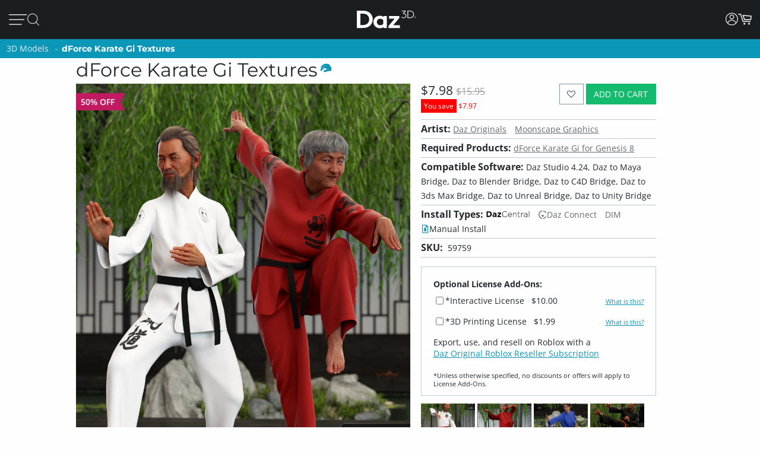

--- FILE ---
content_type: application/javascript; charset=utf-8
request_url: https://www.daz3d.com/dazstatic/slab/getSorts?all=true&jsonp=true&compress=true
body_size: 286766
content:
daz.filter.loadRemotePart("Sorts",{"_hash":"0fdffd2bf87fde30d1fc6c89e3c28a9f_c","date":"kPoG+PkG9fkG8vkG7/kG5PkG4PkG3/kGtfkGtPkGo/kGj/kGjvkGm/cGmvcGmfcG+fYGr/gGp/gGnvgGnPgGm/gGmvgGjfgGi/gGh/gG8/cGz/cGj/cGjPcGz/AGmfkGivkGifkGh/kG8/gGpvgGmPgGjPgGhPgGgPgG5fcG4fcG/PMG5dgGovkG8fcGnfcGnPcG7vYG6vYG6fYGl/gGlfgGlPgGj/gGhvgGhfgG//cG/vcG/fcG9/cG7fcG6/cG6fcG1fcGtfcGkPcG9vcG9PcG8vcG7/cG4/cG4PcG3PcG2/cG2vcG2fcG0vcG0fcGs/cGr/cGvfgGuvgGsvgGrvgGqvgGpPgGmfgGkfgG3fcG1/cG1PcG0/cGovcG/PYG+/YG9vYGp/cGpvcGpPcGnvcGmPcGl/cGk/cGkvcGi/cGivcG9/YG7/YG1vYGwPAG3vgG3PgG2/gG2vgG1/gGrfgGrPgGq/gGnfgGkPgG8PcG7vcG6vcG5vcGifgGiPgG0PcGyvcGt/cGo/cGoPcGn/cGjfcGhvcG//YG/vYG9PYG8fYG6PYGyPYGk/YGzPUGxu4G9+wGvOQG+PYG9fYG8/YG8vYG5/YG5vYG5fYG4/YGwPYGtvYGr/YGqPYGnfYGj/YGt/gGovgGg/gG+fcG9fcG7PcG1vcGrvcGrfcGrPcGq/cGqvcGqfcGqPcGzPcGyPcGx/cGxPcGsvcGsfcGsPcGlfcGkfcGhfcGg/cGgvcG+vYG6/YGpfcGofcGh/cG7PYG5PYG4vYG4PYG1PYG0/YG0PYGzvYGyfYGw/YGwfYGo/YGkvYG2/YG0vYG0fYGzfYGy/YGxPYGwvYGvPYGufYGpfYGoPYGmfYGlvYGwfAG3/YGsPYGrfYGofYGmvYGmPYGlPYGjfYGifYGhPYGgvYG9vUG8vUG1PUGuPIG2PcG8PYGpvYGn/YGl/YGjvYGi/YGivYGhfYGgPYG+vUG9PUG7/UG6PUGtvUG3+kG7fYGu/YGuPYG9/UG8fUG7PUG6/UG6vUG5/UG2vUG2fUG2PUG1/UG0vUG0fUGz/UGxfYGtfYGpPYGhvYGg/YG4PUG3/UG2/UGzvUGzfUGyvUGxfUGuvUGo/UGhPUG8vQG6PcG5/cG3vcGzfcGiPcGyvYGx/YGsvYGrvYG+/UG+PUG9fUG5fUG5PUGufUGuPUGt/UGxPMGxfcGvvcG2fYGovYGm/YGyPUGx/UGxvUGw/UGwvUGwfUGvfUGu/UGtfUGs/UGsvUGqPUGp/UGpvUGpfUGn/UGnPUGy/cGyfcGv/cGvfcGvPcGu/cGuPcGtvcGtPcGjvcGgfcGuvYGt/YGkPYGv/UGmfUGmPUGjfUGhvUGhfUGgfUG4fQGzvcGlvcG3vYG3PYG2vYG1fYGvfYGqvYGqfYGp/YG/PUG8/UG8PUG1fUGsfUG/PQG6fUGy/UGyfUGxPUGsPUGr/UGrPUGqfUGovUGoPUGm/UGlfUGj/UGivUGifUGiPUGgPUGt/QGu+sG1/YGjPYG7vUG7fUGlPUGk/UGh/UG+/QG+vQG+fQG9vQG9PQG8/QG8PQG7PQG4/QG4vQG0PQGwPQGnfUGmvUGlvUGkvUGkfUG7/QG4PQG3/QG3vQG3fQG3PQG2/QG2vQGzPQGp/QG1+0GifcGgPcG/fYG2PYGzPYGtPYGs/YGiPYG+fUG3fUG3PUG1vUGvvUGvPUGg/UG7vQGu/QGtPQGnPQGnPYGrvUGq/UGjvUGjPUGgvUG//QG+PQG6/QG2PQG1/QG1fQGz/QGzfQGtfQGs/QGpvQGj/QGl/UG/vQG9/QG5/QG0/QG0vQGyvQGyfQGyPQGxvQGxfQGvfQGuvQGsvQGsfQG8vMG7/MGqvUG2fQG1vQG1PQG0fQGvvQGuPQGr/QGrvQGqPQGpfQGovQGofQGoPQGjvQGxvMGlfYGkfYGgfYGl/QGlvQGk/QGkfQGjfQGjPQGgfQG9/MG9fMGyfMGyPIGxPIG9PEG8+oG6vQGx/QGxPQGw/QGwvQGv/QGvPQGrfQGrPQGqvQGo/QGn/QGm/QGmPQGlfQG5fMGzPMGv/MGvvMGovMGy/QGhvQGhfQGg/QGgPQG//MG+fMG6vMG5/MG5PMG4vMG3vMG2vMG0fMG9fIG7vIGp/IGi/QGifQGiPQGh/QG/vMG/fMG3/MG1fMGz/MGzvMGzfMGy/MGvfMGuvMGrfMG6/IG4PIGivQG+vMG7vMG6/MG4PMGyvMGyPMGwfMGu/MGs/MGpvMGkPMG2/EG/fAG//UG/vUG/fUG4vUG4fUG3vUG0/UG0PUGrfUGpPUGnvUGkPUG3fMGhPMGufIG1fAG1PAG0/AGi/UG9fQGq/QGnvQGnfQGmvQGmfQG8fMG6fMG6PMG5vMG1/MGt/MGsPMGr/MGrPMGqvMGqfMGjfMGtfMGtPMGsvMGpfMGpPMGo/MGoPMGn/MGm/MGmvMGmPMGk/MGiPMGh/MG7/IG1PIGpfIGpPQGlPQG+/MG9vMG7fMG7PMG3PMG2/MG2PMGwPMGsfMGrvMGgvMG5fIG5PIGoPIG7fQGx/MGxfMGw/MGufMGuPMGq/MGqPMGp/MGl/MGkfMGjvMGgfMG4vIG2vIGh+8GzvQGwfQGufQGtvQGsPQGqfQGhPQG9PMG4/MG2fMGwvMGnfMGkvMGmfMGlvMGlPMGjPMGivMGifMGhvMGhfMG/vIG/fIG+fIG9/IG9vIG4/IG3/IGyvIGu/IGnvMGnPMGlfMGgPMG//IG/PIG+/IG9PIG6fIG6PIG5/IG0fIGz/IGzPIGwfIGtvIGjvEGofMG4fIG3fIG3PIG2fIG0vIG0PIGzfIGyfIGt/IGtPIGs/IGr/IGrvIGlvIG//EG3vIGy/IGwvIGwPIGvfIGvPIGuvIGtfIGsvIGsfIGrfIGq/IGn/IGi/IGv/EG//AGp+0G1eEGi/MG7fIG5vIGsPIGqvIGqPIGo/IGnfIGlfIGivIGhPIG5PEG+/AG+vAG0vAG2uIGj/MGg/MGpvIGpPIGovIGofIGnvIGlPIGkvIGiPIG+/EG9vEG5/EGkfIGj/IGh/IGhfIGg/IGgvIG+PEG9/EG9fEG8PEG7fEG6fEG4fEG8+8GxvIGk/IGjfIGjPIGifIGgPIG/vEG/PEG7vEG5vEG4/EG4PEG3/EG3vEGzvEGw+wG1vMG1PMG0/MG0vMG0PMG+PIG8fIG8PIGzvIG/fEG0PEGz/EGtfEGo/EGiPEGwvAGx+8Gxu8Gku4Gke4GkO4GjvIGhvIG+fEG8fEG6/EG6vEG4vEGuPEGt/EGr/EGnvEG3e8GvvIG8/EG5fEG3fEG2fEG1fEGzfEGyfEGxvEGxfEGufEGs/EGsPEGqPEGifEG/vAG7vAG6/AGiOUG8/IG7PIGx/IGgfIG2vEG1PEGzPEGw/EGsfEGrPEGq/EGpvEGkPEGhvEGrvEGrfEGlvEGkvEGjfEGjPEGi/EGh/EG7fAG6PAG5/AG4PAG3/AG3vAG3PAGzPAGsvEGl/EGhPEG+fAG9fAG8/AG7PAG6vAG5vAG4vAG1vAGyvAGxPAGw/AGv/AGnfAG6PEGpPEGlfEGivEGhfEGgvEG+PAG9/AG9PAG7/AG6fAG2/AG2vAG2fAG2PAGzvAGy/AGyPAG8vEGyPEGovEGgPEG5PAGuvAGufAGuPAGsfAGsPAGr/AGqPAGo/AGovAGjfAGjPAGw/IGkPIG2PEGwvEGrvAGrfAGrPAGqvAGk/AGkvAGkfAGhPAG/e8G/O8G0u8G0e8GtvEGtPEGkfEGj/EG8PAG1/AGl/AG1u8GzO8GwO8Gu+8Gme8G1+4Gj+0GlecGkucGkOcGj+cGxfIGv/IGrPIGnPIGm/IGmvIGmfIGmPIG+vEGtvAG7+8Gve8Gp/AGpvAGpfAGpPAGofAGn/AGmvAGmfAGlvAGjvAG/u8G4O8G2+8G1e8Gv+8Gue8Gte8GtO8G+eYGgfEGlPAGj/AGi/AGifAGiPAGhvAGg/AG+O8G9+8G8e8G6+8G2e8Gze8GuO8GmO8Gl+8G+O0Gs+cG3PEGy/EGyvEGwPEGvvEGvfEGu/EGoPEGn/EGnfEGnPEGm/EGmvEGmfEGmPEGzfAGse4G7PEG0/EG0vEG0fEGxPEGuvEGqvEGqfEGofEGk/EGg/EG/PAGju4GvucG9+YGtOYGlOYG7/EGx/[base64]/u4G/e4G9e4G6O4G5u4G3+4G1u4Gw+4Gwu4Gwe4GwO4G8vAG8fAG5fAG4/AG3fAG0PAGx/AGxfAGvfAGs/AGsvAGoPAGm/AGlfAGivAGo+UG4fAGhfAG3+8Gpu8G+O4G9+4G8O4G7O4G4u4G0u4Gye4Gve4G4OwGzu8Gvu8GlO8GhO8Gg+8Ggu8G9u4G2u4G2e4Gyu4Gue4Gtu4GtO4Gnu4G3+wG3e4Gv+4GvO4Gje4Giu4G/O0G6+0G6O0G5+0G3u0G1e0GmOwG+usGlOkGnM4GnvAGh/AG6u8Gn+8GgO8G8+4G1e4G1O4G0+4Gu+4Guu4G7O0G/OYG7u8G6u4G5+4G5O4Gxe4GmO4Gi+4Gie4GiO4G7u0G6u0G6e0G4+0G4O0G3+0G7O8G9O4G7+4G7u4G2O4G5u0G3e0G0e0Gye0GyO0GwO0Gv+0GtO0Gs+0Gq+0G9O8G4e8GxO8Gse8Gre8Gnu8Gi+8GiO8G/+4G++4G6e4G3O4GyO4Gvu4G2u0G9usGtfAGqfAGgvAGgfAGgPAG/+8G++8G+e8G5+8G5u8G1+8G0+8Gge8G7e4Gl+sGlusGlesGnOcGo+8G8O0G7+0G2e0G1u0G1O0Gzu0Gze0Gvu0Gve0Guu0Gpu0GjO0GwuoG4+kG3O0G2O0Gz+0Gyu0Gwe0GvO0Gt+0Gqu0Gqe0GqO0Glu0Gku0GweoGieYGsO8GkO8GxO4G5e0G2+0GoO0Gie0G/OwG++wG+uwG+ewGq+wGy+oG8+YG8+0G8u0G8e0Gpe0Go+0Gju0Gi+0Gg+0G9ewG9OwG5ewGvuwGgOUGy+8GyO8Gj+8G/[base64]/uQGhu0G7OwGyewGyOwGv+wGuuwGuewGuOwGtuwGsuwGsewGpOwGjewG5O0G6+wGzuwGvewGvOwGt+wGoOwGk+wGg+wG/[base64]/OsG8+sG8usG4+sG0esGkuEGp+wGl+wGluwGj+wGhOwG8OsG3+sG2esGyesGyOsGwOsGveoGmOoG9eQG0+wG7+sG7esG6usG4usG3usG1+sG1OsG0usGy+sGwusGv+sGiusGk80Gtu0Gje0GiO0Gh+0GgO0G/+wG5OwG3uwG0uwG+esG6esG6OsG4esG1esGnOsG0ewGguwG/esG3esG2+sG0+sG0OsGz+sGyusGx+sGxusGxOsGw+sGvusGsesGu+0Gsu0Gz+wGzewG+OsG5usGt+sGtusGr+sGrusGoesGnesGp+kGgewGgOwG/[base64]/OoG++oG6OoG5+oG2uoGlucGm+wGkesGiOsGhOsG/+oG/[base64]/eoGsOoGr+oGk+kG+ugG8OoG6eoGxuoGxOoGu+oGt+oGtuoGteoGruoGq+oG9ukG1ekG5+gG1OgGp+YGxuAG3+oG3uoG3eoG3OoGx+oGw+oGv+oGuuoGreoGp+oGk+oGieoGlekG5egG7eoGzOoGyeoGwOoGvuoGuOoGqeoGqOoGpOoGouoGm+oG3ekG8egG/OcGzusG+OoG0eoGsuoGoeoGnuoGluoGleoGkeoGkOoGh+oG/ukG7ukGpukGlOoGj+oGjeoGiOoGhuoGheoGhOoGg+oGguoG+OkG0+kG0ukGzOkG6ugGu+gG8ecG9+QGxNwGousGoOsGo+oGoOoGjOoGi+oGgOoG/ekG/OkG++kG+ukG+ekG6+kG6ekG8+kG6OkG5ukG5ekG5OkG4OkG3ukG3OkGzukGzekGr+kGlukG+egGgeoG9+kG8OkG7ekG2+kG1+kGyukGx+kGu+kGuekGt+kGq+kGn+gG9ucGgOYG/[base64]/ugG9OgG8+gG6OgGv+gG/NcG0OoGz+oGzuoGzeoGseoGrOoGquoG/+kG5+kGtekGo+kGoukGoOkGnukGm+kGn+YG2ekGjukGjekGjOkGi+kGg+kGgukG/[base64]/ecG7ecG6+cGwuYGqOYGueoG7OkGo+gGkugGjugGiOgG/+cG9OcG7+cG7OcG4+cG2+cG1ucGu+cGuucG4eYGnOUG2eAG9OkG4ukG4ekGsukGpOkGoekGn+kGnOkG2OgGqugGoOgGi+gGiugGiegG/ucGtuYG0ekGxukGxOkGwekGvukGvOkG8+cG6ecG2ecG2OcG0+cG0OcGz+cGsOcGoOcGnecG3uYGtukGtOkG1egGs+gG6ucGzOcGuOcGtucGtecGtOcGpecGjucGh+cGhucG2+YGtOUG9OQG3OAGy+kGwOkGuukG/egG/[base64]/uYG4uYG3eYG3OYGyeYGs+YGrOYGqeYG3eUGqeUGgOIGjOEG1ugGuOgGjegG+ecG9+cG6OcG4ecG4OcG3ucG3ecGzecGuecGpOcG2uYGx+UG5OgG2egGxegGvOgGmOgGl+gGlegG+ucG7ucG5+cG5ecGyOcGsucG/+YGp+gGkecGiucGgOcG/[base64]/+IG/+AGqOgG9ecG2ucG1+cGqOcG7+YG7OYGi+YG0uUG0eUGkOUG/OQG++QG+uQGjOcGi+cGvOcGhecGgecG++YG+OYG7eYGuOYGo+YGouYGneYGj+YGjeYG+uUG9eUG5OUGxOYGl+YGluYG/+UG/[base64]/eQG7+QG7eQG7OQG6OQG2OQG0eQGx+QGvuQGveQGu+QG6uQG3uQG0+QGtOQGsuQGq+QGqOQGp+QGpeQGouQGoOQGpuMGwOYGhuYGhOYG5uUGruQGnuQGneQGmuQGkOQGh+QGguQGgeQG9eMG3+MGlOUGuOQGr+QGnOQGjeQGiuQG/eMG+eMG8uMG8eMGy+MGuuMGsOMGmeMG0eIGzeIGteEGpdkG/uUG9+UGz+UGzeUGzOUGwuUGweUGuOUG3OQG2uQGo+QGhuQGg+QG2+MG0+MGouMG++UG8OUG7OUGtuUGouUGoeUGnuUGjOUG7uQG6eQG5+QG5uQGuuQG/OMG++MG6OMG5eMG6OUG5+UGyOUGu+UGuuUGueUGneUGleUG/+QGreQGoeQGheQG9uMG1OMGzuAGzOAG9tUG9OMG8+MG5+MG5uMG5OMG4uMG2OMGuOMGt+MGtuMGs+MGo+MGoeMGoOMG+OMG9+MG7uMG6eMG3uMG1+MG1uMG0uMG0eMGz+MGqOMGn+MGneMGhuMG3OMG1eMG0OMGzuMGzOMGyeMGxeMGxOMGrOMGnOMGiuMG/OIG9eIG9OIG3OIG1+QG1uQG1eQG1OQG0OQGmeQGjOQGi+QG7OMG6uMGvuMGueMGq+MG+uIG1OIG0+IG0uIGs+IGueAG8eQG8OQG4uQG4OQGzeQGwOQGueQGseQGm+QGkeQGieQGxuMGjuMGjeMGjOMG0eEGwuEGp+AGg+UG9uQG0uQGxeQGquQGqeQGpuQGmOQGgOQG/+MG/uMG8OMG7+MG6+MGwuMGgOMG/[base64]/[base64]/uEG8OEG7uEG4eEG2eEG2OAG1+AGwOAGseIGnuIGm+IGgeIG+uEG+eEG+OEG9eEG8eEG6+EG6eEG5OEG3OEG0uEG0OEGxeEGweEGkOEGiuEGxOAGk+IGv+EGs+EGq+EGquEGqeEGp+EGpeEGouEGn+EGkeEGj+EG/OAG8uAG4uAGyOAGseAGsOAGneAG+d8GrdwGm9kG8OIG7+IG7uIGquIGkeIGi+IG4+EGm+EGmuEGmeEGjuEGjeEG1OAG0OAGnuAGnOAGmuAG/N4G6uIG/OEG++EG9+EG7+EG5+EG5uEG5eEG4uEG3+EG3eEGuOEGt+EGnuEGneEGnOEGhOEGoOAGz+IGx+IGveIG2uEGpOEGo+EGiOEGg+EG/uAG++AG+eAG5uAG5eAG3+AG3eAGw+AGweAGs+AGsuAG+t4G5d4G494Gw9AG6OIG5+IG5uIG5eIG3eIGwuIGkOIGj+IG/+EG8uEG4OEG1OEGyeEGtuEGreEGrOEG9OAG8+AGy+AGu+AGuuAGjuIGjeIGheIG7OEG6OEGw+EGuuEGueEGleEGguEG+uAG+OAG9+AG6+AGr+AGpuAGpeAGouAGmOAG+98GqeIG/eEGvOEGtOEG7OAG4+AG2uAG1uAGx+AGvuAGvOAGt+AGtuAGteAGruAGqeAGg+AG/N8G9d8GzuEGh+EGgeEG7uAG7eAGxeAGuOAGpOAGoeAGieAGheAG/[base64]/94Gw94GtNkGwuAGleAGlOAGst8Gi98Git8Gg98G/d4G994G9d4G4d4Gvd4G9N0GutwGl+EGluEGk+EG6eAG6OAG5OAG4eAGmeAGiOAG/98G/[base64]/t4G9N4G894G8d4G2N4G194G/[base64]/[base64]/N0G0N0Gjd0G+9wG4NwGqtwGiNwGk9kG/8wGs94Gnd4G/d0G+N0G1d0Gwd0Gv90GnN0Gm90Gmt0GmN0Gj90G+NwG9dwGtNwGi9wGw9sGv94GiN4Ght4Ghd4G9t0GyN0Gx90Gxd0Gw90Gwt0Gq90Gjt0Gid0GktwGg9oGvN0Gqd0GlN0GkN0GjN0G99wG89wG8dwG3dwG2dwG2NwG19wGydwGkNwG89kGmdkGrN4Gmt4Gl94G/twG/dwG/NwG4dwG2twG0dwGytwGrtwGndwGl9wGltwGk9wGj9wG/NsG9NsGl9kG790G7t0G590G5t0G5N0G490G4t0G2d0Gyt0Gmd0Gk90G9twG9NwGv9wGyNoG49cG6d0Gut0GsN0Gl90Gld0G69wG6twG6dwG6NwG3NwG09wGhtwG+NsGu9sG/tYGsNYGrdMGwc0G5dwG1twGvNwGq9wGqdwGodwGntwGhNwGgtwGgdwG/tsG/[base64]/toG/doG/NoGtdoGt9wGs9wGldwG9dsG89sG8tsG8dsG1NsGtNsGotsGlNsG6toG6doGvNoGq9gGr9wGpNwGm9wGidwGs9sGptsGntsGndsGktsGjNsGgdsGl9oGk9oG/9kG+9kGrNkGk9gG7dsGudsGrdsGh9sGg9sG4doG29oGutoGptoGitoGidoGgtoG/dkG89cG7NsGtdsGp9sGoNsGn9sGtNoGs9oGrdoGq9oGqdoG/[base64]/9oG+9oGltoGjtoG/[base64]/9gG/tgG/NgG99gGzNgGy9gGydgGv9gGuNgG7NgG59gG5NgG49gG4NgG3dgG2dgG1NgGw9gGu9gGutgGudgGttgG2tcGm80GhbcGr9oGpNoG+tkG9tgG9dgG1tgG1dgG09gG0tgGvdgGr9gGrNgGltgGidgGhtgG9NUGntkGmtkGlNkGitkGg9kG/dgGtdgGtNgGs9gGstgGsdgGrdgGkNgGitgGiNgG/tcGvtcG69gGoNgGn9gGntgGm9gGmNgGktgGj9gGh9gGgtgGgdgG7tcG5NcG2NcG19cGu9cGutcGmtcG4NYG5NAGpsQGosgG198GrtkG4tgG39gG3tgG2tgGvtgGrtgGo9gGotgGl9gG/9cGt9cGttcGmdcG+dIGqtgGqNgGp9gGptgGpNgGjdgG/dcG8dcG6NcGrdcGpNcGotcGktcGjdcG89YG8tYG8NYGz98G7NcG6tcG0NcGztcGr9cGptcGpdcGoNcGj9cGjtcGhNcGgtcG/[base64]/[base64]/[base64]/9UG/tUG/dUG/NUG5dUGztUGwNUGu9UGsdUGmtUGhdUG6dQGktQG6NMG2t8G+tUG+dUG+NUGt9UGttUGtdUG8dQG7dQG69QG59QG9tMG8dMG7tMGzNMGutMGtdMGstMGnM0GtMkG/cgGncgG7tQG7NQGlNQGj9QG2tMGr9MGptMGodMGntMGmdMGiNMGh9MGhNMG/9IG/dIG9NIGrNEGqdEGp9EGptEGpdEGwdAGptAGjNQGz9MGztMGw9MGuNMGttMGsNMGqNMGo9MGoNMGndMGmtMGldMG/tIG8NIG79IG5tIG4NIGuNEGt9EG29YG2tYGxNYGudYGtdYGr9YGotYGiNYGutUGudUGstUGk9QGkdQGkNQGitQG+NMG09MGzdMGrtMGpNEG/dAGrs0G/[base64]/MgGltYGgtYG89UG/dQG/[base64]/9AG8tAG8NAGzdAGwtAGvtAGvdAGvNAGmtAGo8sG48UG0tAG0NAGzNAGpNAGo9AGotAGntAGm9AGjdAGg9AGgtAG+s8G+c8G+M8G7s8G688G2s8G2M8G0M8Gvc8G+c4GrdEGq9EGqtEGntEGitEGidEGiNEG9dAGtNAGrdAGn9AG/88G388GzM8Ghs8GvcUGu8UGlsEGr8AGqNEGn9EGgdEG39AG1tAG1dAG0dAGgdAGgNAG4M8G2c8G1c8G1M8G0s8G0c8Gzs8Gzc8Gyc8GyM8GmNMGl9MGltMGkNEGj9EGg9EGgtEGgNEGytAGwNAGv9AGoNAGndAGjtAG/M8G988G8c8G788GwcQGp8QGkMAGq9MGkdMGj9MGhtMGg9MGgtMGgdMG8dIG6tIG6dIG5NIG8dEGvdEGr9EGk9EGjNEG/NAG59AG49AG3tAGt9AGs9AGodAGnNAGitAG7c8Gts8Gm88G4c0G69IG29IGndEG/tAG9tAG69AG4NAGrtAGq9AGmdAGmNAGkdAGhdAG5s8Gqs8Gj88G9c4GzM4Gh84G/NIG+tIG19IG1tIG1dIGw9EGwdEGrtEG9c8G9M8G888G8s4Gn84GpcwGuMsGt8sGr8sGq8sGqssGp8oGgsYGytEGydEGutEGttEGsNEGhtEG+dAG+NAG6NAGztAGydAGyNAGxtAGuNAGstAG/c8Gpc4Gns4G/sgG/[base64]/s8Gt88Gos8G9M4Gtc4GtM4Gms4Gk84G/[base64]/c0G/M0G+80Gyc0Ghs0G/swG1NAG09AGxNAGttAGsNAGlNAGktAGjNAGi9AGidAGh9AGhtAG6c8GuM8Gh88GmM4Gl84GvM0GtM0Gr80GrsgGgMcGldAG6M8G5M8G488G4s8G/M4Gzs4Gqs4Gp84Gps4GpM4Gnc4Gks4GiM4GgM4G/[base64]/MwG5swGv8wGvswGqcwGwMsGvMsGg8sGqc8GqM8Gpc8Go88Gy80GpM0Gks0GjM0Gis0G9cwG78wG68wG48wGxswGwcwGm8sGmssGmcsGnMkGmMkGuMcGxqwGkM8Gjc8Gic8Gg88Ggc8G/84G/c4G5c4G3s4Gy84Gw84G+c0Gqc0Gns0Gl80Glc0G88wGy8wG4ssGussGucsGsMsGkcsGhc8GgM8G/[base64]/ssG/csG/MsG+8sG480G/[base64]/8oG/MoG9coG7coG6coG4soG28oG08oGqsoGpsoGocoGoMoGlsoGjsoG6ckG5skG4ckG3skG6csG5csG0ssGycsGx8sGgcsG88oG6MoG0coG0MoGvcoGtsoGrsoGrMoGq8oGqMoGpcoGpMoGwswG9ssG3ssGyMsGl8sGlssGlcsGlMsG/[base64]/[base64]/soG+soG9soG6soG58oG3soG1coG1MoGx8oGxcoGxMoGn8oGkcoGt8cGhccGpsUGpcUGpMUG8coGucoGtMoGs8oGsssGw8oGwMkGsskGq8kGqskGqckGjckGhskG/[base64]/8cG+scG+ccG9ccG7ccG58cGlMcG/cYG1MUGn8AGvskGu8kG68gG28gG2sgG2cgG2MgG1cgGzMgGt8gGtcgGtMgGrMgGnMgGi8gG/[base64]/[base64]/4FyeQGs9IGxcgGs8gGocgGk8gGvccGqscGnccG+MYG6cYG5sYG5MYGxsYGpcYGzcgGjsgGh8gG6ccG5scG3McGwscGvscGtccGtMcGsscGh8cG9sYG3sYGycMGicIG/MEG0NIGvcgGvMgGj8gGhMgGg8gG/scG8scG08cG0ccG0McGzscGy8cGyccGx8cGmccGkMcGrcgGqMgG0scGmscGmMcGkccGjMcGi8cG/[base64]/8UGtMUGjdIG48cGzMcGwMcGuccGsccGsMcGrccGjscG28YGysYGo8YG6MUGm8UG27cGnMcGlscG7MYG2sYGn8YGnMYGicYGh8YGhcYGhMYG/MUGq8UGlsUGj8YGjsYGisYG9MUG8sUG8MUG6sUG38UG3sUG3cUG2sUG0sUG0MUGz8UGzMUGi8QGq8cGrsYGosYGmsYGi8YG/cUG2MUGxcUGwMUGs8UGlcUGlMUG2MMGtscGiccGiMcGhscGhMcGg8cG/MYG+cYG98YG8cYG0MYGzsYG88UGucEGlcEG48YG18YG1sYG1cYGkcYG8cUG7cUG1cUG08UGyMUGx8UGxsUGisUGw8MGwcMGwMMG/8EG29EGvcYGusYGuMYGtsYGtcYGpsYGncYGgcYG+MUG28UG2cUGv8UGq8YGpMYGnsYGmcYGmMYGlsYGlcYGlMYGjMYGg8YG/[base64]/cQG/MQG7cQG68QG5MQG48QGpcQGysMGhdIGnMUGk8UGhMUG/[base64]/MMG58MG5sMG18MGz8MGxcMGr8MGoMMGksMG/sIG98IGncEG3LkGksUG98QG5sQG5cQG3cQG3MQGx8QGwsQGusQGucQGtsQGtMQGssQGmMQGosIGocIGoMIGjcUGjMUGi8UGicUGhcUG+sQG7sQG4cQG1cQG0sQGw8QGqcQG/cMG28MGvdIG+MQG6MQG1sQGysQG8MMG68MG6sMG6cMG3cMGzsMGxsMGzcAGoLgG/qAG/8QG8sQG7MQG38QG2sQGuMQGt8QG/sMG0MMGpcMG2cIG1MQG08QGzcQG2cMG1sMGsMMGqcMGjcMGicMG/[base64]/8MG7sMG7cMGusMGtcMGssMGrcMGg8MGgcMG/MIG1sIGlb0G298G3MMG1cMG1MMG08MG0sMGq8MGqsMGp8MGpsMG/[base64]/[base64]/[base64]/MAG+MAG8cAG8MAG38AG3MAGxMAGw8AGwMAGvL8GnrgG/[base64]/sAG+sAG+cAG9sAG9cAG5cAG48AG4sAG08AG0sAGxsAGp8AGm8AGtL4Gl70GprwGucAGqcAGoMAGncAGmcAGmMAGlcAGhMAGg8AG/L8G+r8G978G5L8G378Gi78G9L4Gyb4Gqr4Gv8AGtcAGrMAGqMAGpsAGhsAGgsAGgMAG/78G/[base64]/L4Gwr4Gwb4Gv74Gu74Gsr4Gpb4GpL4Go74Gor4GnL4Gmr4G5b0G4b0G/r8Gx78G+L4G9r4G9b4G874G5r4G5L4Gyr4Gm74GlL4GkL4Gj74GjL4Gi74Gg74G/[base64]/70G/r0G+r0G470G4r0Gx70Gur0Gtr0GlL0Gkr0G+LwG7b0G7L0G3b0G2r0G2b0G2L0Gy70Gvb0Gob0GoL0GmL0Glr0Gj70Gib0G/7wGz7wGzbwGurwGmbwG370GxL0Gwb0Gu70Gtb0GqL0Gi70Gir0GiL0Gh70G/[base64]/[base64]/LwG+7wG97wG47wG27wGkLwG27sG2bsG2LsGsbsGmrsG5LoG0roGvbkG6LwG57wG5bwG5LwG4rwGw7wGpbwGkrwGkbwGj7wGjbwG67sGwrsGwbsGv7sGursGubsGtrsGs7sGrrsGmbsGkLsGjLsG6LoG/bkGybgGhbIGsK8Ghr0G6L0G0L0Gzr0Gq70GjL0Ghb0GhL0G8rwG8LwG67wG2bwGzLwGybwGwrwGn7wGhrwGhbwG6LsG5LsG4LsGuLsGiLsGubAGrrAGqrAG0aMGvtIGwtIG7LwG5rwG3LwG2rwGvLsGsLsGn7sGnLsGmLsGl7sGh7sG/boG9boG47oG3LoG2boG2LoG1roGvrgGltkF+bwG4LwG1rwG0rwGnrwGi7wGiLwG4rsG3rsGzLsGyrsGxLsGp7sGorsGlLsG+7oGproG9rkG9bkG8LkGlNIGobsGoLsGnrsGj7sGibsGgbsGgLsG/LoG+LoG9roG7roG7boG6boG4roG2roG17oG07oGuLoG+7kG7rkG67oG6roG57oG4LoG37oG1boGu7oGs7oGn7oGnLoGmboG/[base64]/bYG/LYGzKwG4bsG0LsGzrsGtbsGsrsGqrsGm7sGirsG+roGpLoGo7oGoLoG5bkG8LgGubgG1qwGrroGrLoGlLoG6bkG57kG37kGs7kGsLkGr7kGrrkGmrkGiLkGh7kG9rgG8rgG7bgG7LgG/bcG2N8GyLsGx7sGvbsG+boG7LoGrboG27kG2rkG2LkG1bkG1LkG0bkGz7kGzrkGyrkGtrkGprkGlrkGirkGibkGhbkGrLgGgrIGrK8Gk7sGkrsGhLsGg7sG8boG77oG5roG5boG3roG27oGtboGqboGqLoG77kG0LkGtLkGsrkGoLkGza4G+9EG/7oG/roG9LoG87oG8roG8LoGsboGy7kGwbkGo7kGmbkGmLkGl7kGlbkGgbkG6akGybkGu7kGk7kGkrkGj7kGi7kG+bgG6LgGxbgGw7gGuLgGt7gGnLgGvrcGpLUGs6gGuJYG/NEGxdoFsdoFr9oFz9gF/tcF69cF6tcF6dcF6NcF5tcF5NcFstYFoboG/LkG7LkG67kG5rkGxLkGw7kGwrkGwLkG/bgG/[base64]/LcG+LcG9rcG8LcG3LcG1bcG0rcGr5UGy98GodIGhrkGwLgGmLgGlrgGi7gGh7gGhLgG8rcG37cGy7cGybcGx7cG46gG97cG7rcG5rcG5LcG47cG4LcGvLcGoLcGkrcGn7YG46kGiagGkKYGldIG/7gG/[base64]/7YG+7YG+LYG1rYGrLYG/LUG+7UG+bUG7bUGrbUGp7UGoLUGkLUGj7UGhKIGwuQG69EG+bcGwLcGubcGuLcGr7cGqbcGnbcGj7cG6rYG1bYGqbYGzrUGrrUGqLUGprUGn7UGiLUGh7UGgrUG/rQG3agG8tEGt7UG+rcG9LcG4rcG4bcG3bcGw7cGu7cGurcGsrcGsbcGircG9bYG8bYGgLUG76gG3qgGyd8Gg7gGgrgG/7cG/rcG9bcG8bcG7bcG7LcG2rcG2LcGzbcGxLcGxLUGvrUGuLUGtLUGpbUGlrUGwbAGwLAGjKgG5aMG0dEG6rcG6bcG1LcGz7cGzLcGxbcGgLcG/rYG+rYG2LYGrbYGoLYGv7UGtbUGsrUGq7UG8rMG8bMG7rMG5bMGvagG09EG4LYG3rYG3bYG1LYGrrYGqrYGnrYG/[base64]/7QG/bQG+7QG+rQGl7QG+rMGjrMGiLMG3LIG+LEG5LEGqbAGqpkG9NEG8LYG17YGq7YG+LUGu7UG57MG5LMGz7MGzrMGjbIG/rEG+bEG4rEG1LEG6LAG0bAGzbAGw7AGtrAGs7AGj6EGiJYGsdIGh7MGr7IGjrIG/bEG/LEG97EG7LEG5rEG5bEG4bEGkrEGkLEGgbEGzrAGt7AGrLAGnLAGmbAGq68Gy64GxKUGyLAGx7AGxrAGxbAGxLAGwrAGurAGtbAGtLAGsbAGsLAGpbAGlbAGibAG968G/[base64]/[base64]/KoGz6oG5KkGw6kGgagGv6IGk6EGmZsG4KcG36cGx7MGrLIGpLIGlLIGvrAGvLAGuLAGrbAGkrAGkbAG8K4G7q4G2K4G064GyK4GlK4G0a0G+awG9qwG06wGv6gG/[base64]/[base64]/qwGx6sGv6sGvqsGvasGgKsGvqoGzakGi6gGs6IGnKIGmqIGmaIGm6EG8bEGorAGna0GzawGr6oGkKkG+agGtKgGkqgGjqgGyKYGm6UG+KMG2KMG1aMG1KMG06MG/aEGnqAGhKAGgKAGqp8GupsG8NEGuasGtqsGs6oGsKoG+KkGz6kGyakGsqkG86gGgKgG/acG6KcG4acGwKcGwKUGiaUG/6QG+qQGh6QG5ZkGhasGuqoGsaoGvqkGvakG8KgG56gGragGkagGtacGsqcGsacG0qYGz6YGvaUGh6UGgKUG3KQG26QG96MGxa0G2aoG2akG7agG7KgG6qgG5qgG5agG5KgGy6gG06cGyaUGv6UGjaUGjKUGi6UGgaUG/[base64]/tEGhKgGg6gGtKcGrqcGnacGxqYG+aUG96UG2qUGw6UGraUG7qQG7KQG6qQGrqQGwaIGuqEG+J0G4p0Go5sGtZoGgtIGvaoGtaoGzKkGyqkGv6kG16gGgqgGr6cGzqYGxKYGz6UGzqUGzaUGzKUGwqUGhqUG/KQGt6QGo6QGk6QGiqMGq6AG/[base64]/aIGuaIGk6AG2ZwGgo0Gy6kG+6gG+qgG96gGwqcGxaUGjqUGhaUG/[base64]/[base64]/[base64]/6EG/qEG+6EGsqEGsaEG7Z4G26MG0KMGraMG16IG1KIGzaIGzKIGj6IGjKIGiKIG/[base64]/aAG9aAG8KAG5aAG0aAG/5oGiNIG6KEGv6EGo6EGoqEGoaEGnqEGnaEGmqEGi6EGhKEG/[base64]/Z8G4p8G1p8Gx58Gvp8Gt58G+Z4G9p4G5Z4G4p4GyZ4GkNIG46AG4aAGm6AGmKAGlaAGlKAGkaAG/58Gu58GsZ8GrJ8G954G854G950Gy5sGlpcG75UGxdwFh6EG+qAGl6AGkKAGiqAGm58G9J4G5p4G0p4G0J4GyJ4G/KAG+6AG8aAG76AG7KAG6qAG6KAG5qAG5KAGzKAGyqAGjaAGqZ8Gp54Gpp4G2aAGxqAGv6AGu6AGuaAGuKAGsKAGrKAG+Z8G254G2J4GlJkGqZUGqJ8Gop8GjZ8Gi58GiZ8Gg58Ggp8G/[base64]/[base64]/ZsG6psG1JwGiJwG/psG/[base64]/[base64]/5kG+pkG5pkG4pkG3pkG8JgGvZgGuZgGuY8Gi5kGupgGsZgGjZgGipgGgpgGgJgG/JcG5ZcG3ZcG15cG7JYG+o8G7ZoG9JkGvZkGu5kGt5kGspkGgpkGkJgGj5gGi5gGh5gGqpcGipcG/ZYG7pYG5ZUGtpMG15kG0ZkGkZkGjpkGipkGgZkG9ZgGxJgGk5gGjpgGjJgGhJgG+5cG1ZcGweQGgZgG/[base64]/5QGz5QGgZQG/[base64]/[base64]/IwGn4wGm4wGlowGzYoG5okGjb8Gx44GlI4G340G0Y0GxI0Gv40GqY0Gp40GkI0Gi40Gio0G/owG3ZAGwY4Gl44G+o0G5I0Guo0GsI0GrI0Gk40GkY0Gho0G+owG94wG0ooG5YkG5I8GzY8GvI8GvI4GlY4G3Y0G3I0Gvo0Goo0G0YwGzowGzYkGto0GtY0Gso0Gr40Gq40Gqo0GqI0Gg40G+4wG6YwGsoMGr/4F6t0F2I0GhI0G/YwG+IwG84wG8owG8YwG74wG4YwG14wG1YwGu4wG+ogGtLEG+7AG140G040G+YwG34wG3IwG2owG2YwG1owGwYwGkowG/osGtYoGsY0GpY0Gl40GlI0G/4wG9YwG9IwG8IwG54wG4IwG3owG24wG2IwGhIsG54kGgo4G/40G4Y0GyY0Gjo0GoYwGoIwGnowGlYwGh4wGzdIGsIwGq4wGqYwGpIwGmIwGl4wGlIwGk4wGjIwGiIwGhYwGkt4Fst0FpI0GyIwGw4wGuYwGuIwGqowGoowGkYwGjowGi4wGhIwG9osG/IoG+4oGyYwGt4wGrIwGpowGjYwGgowGgYwG3IsG1IsGwosGvYsG/ooG/[base64]/YkG+4kG8YkG44kG+oQGhL8GnIwG9ooGxYoGxIoGwYoGwIoGuIoGh4oG+okG4IkG1okG4ocGgoUG8/8Fi/4F9IoG44oGhIoG/okG+IkG9okG7YkG7IkG4okG34kG2YkG4YcG5IkG3okG3IkG24kG2okGzokGuokGuIkGt4kGtYkGtIkGr4kG0bEGiLEGnIoGiIoG6YkG6IkG2IkG1YkG1IkGxYkGwIkGvokGvYkGmv4F3YoGtooGxIkGw4kGsYkGsIkGpYkGnYkGmYkGl4kGkokGjokG0f0F5/QFybUGm7EG5bAGw7oGwroG/4sG9YsGv4sGvosGs4sGsosGqYsG5IoG4ooGwooGv4oGvYoGhooG94kG9YkG9IkG4YkG5f4F5P4F4/4F4v4F4f4Fjr8GmbEG4rAGjYoGy4kGyokGxokGwokGq4kGoIkGiIkG//8FgP8F97UGvIkGu4kGookGnIkGk4kG/IgGgoQG94MGuIMGpYMG4IIG0IIG8YAGo4AG3/8FneMFxdEFltIG/4kG8IkG74kGz4kGzIkGuYkGrokGpokG8oMGgIMG04kG0YkGs4kGnokGiYkG/YgG+4gG2oIG0oIGm4kGi4kGuIYG94QG54QGjYQGgIQG9IMGgoMGkIIGzYEG7YAG8f8F34YGmYYGjoUGxYMG9IIG6IIG04IG9YEGuIEGmYAGhoAG8v8F6v8FrP8F1/UFgN4FssoGu7EG/rAG/60GwboGwLoGwYkGtokGrYkGrIkGqokGqIkGpIkGo4kGoYkGmokG/IYGsf8Fl/4FtfoFtPoFs/oF7vIF7fIF7okG6okG14kGv4kGqYkGkYkG+YgGyoQGwIQGtIQG2IIGhYEGn4kGlYkGkIkGj4kGjIkGh4YGl4QG0YIG4oEGy4EGtoAG9P8Fn/8Flv4Fj98Fk78GsokGlokGlIkG/4gG/ogG0YYG5YIG7IAG64AGhf8Fg/8F64MG+/8F7/8F5/8F5P8F4P8F3v8F3f8F3P8Fy/8FlP8F0LEGibEGv4AGu4AG6P8F4/8Fzv8Frv8FqP8Fjv8F5v4FptoF2oMGm4IGl4AG7v8F6f8F4v8F4f8Fuv8Fpv8Fo/8Fnv8Fi/8FpP4FyeAFyocG7IYG04YG2oUGoYQGnYQGkoQGkIQG7P8F7v4Fzv4Fy/4FqP4Fo/4F0d0FotIGgYAG8P8F6/8Fr/8Fof8Fm/8Flf8Fkv8Fj/8Fhv8F3LUGsP8Frf8Fq/8Fk/8Fkf8FkP8F8P4F7f4F5/4Fz/4FheAFvd8F/d0F5f8FhP8Fgv8Fgf8F+/4F8f4F0P4Fqf4Fnf4Fhv4Fl7wFxbEG9LAGvoAGlv8F//4F9P4F8v4F7P4F6f4F6P4F3P4F1v4F7oAG5v8FjP8Fiv8Fsf4FsP4Frv4Fpv4Fnt8Fgt8F0tUFs/8F3f4F2P4F1f4F0/4F0v4Fp/4F8v0F3vsF7PMFud8F+twFr7EG+bAGv7oGvroGwP8Fuf8FuP8Ft/8Ftf8FtP8Fsv8Fp/8Fpf8FpP8FmP8F3v4F2/4FrP4Fq/4FoP4Fnv4Fh/4Fh/0Fhv0F3PkFg+oFq+kF4d8F4N8ForYGif8FiP8Fh/8F/P4F8/4F3/4F2f4F0f4Fyv4Fpf4F9v4F4P4F1/4FnP4Fm/4Fj/4FjP4Fvf0F6vkF4fkFl/gFnd4F/doFqbEG5rAG7/0F6P0F3v0FzP0F8fwF1/wFpfwF3/sFyfoF2v4F1P4Fzf4FzP4Fjv4Fif4Fgv4F3PsFw/sF5PoFhb8G6rQG8vwF1vwF1fwFovwFlfwFkPwF8/sF3fsFkvsF6PoFwLEGgrEGo/wFzfsFnfsFlfsFk/sFkfsFuvoF9PkFmfgF7N8Fqt8F6d4Fw9oFl64G9f4Flf4FlP4Fjf4Fiv4F6v0F0P0FuP0FrP0Fp/0FmP0FyPsFjvoF+t8F39EG8ogGg/4Fzv0F2PwF4vkFjPgFjPUFifUFoOEFp+AFn/4Fmv0F5fsF6/kFlvgF5/cF2PcF/PIFrPIFi+QFp98F+N4FzLEG6f0Fmf0Fiv0Fif0F5/wF1PwF5PsFw/oFrvoF6PkFlbEG3LAG85cGpPwFm/sFsPoFn/oFjfoFgPoF3/kF3fkFv/0F5vkFuvgFqfgFnvgFmPgF+vcF4/cFjfcFzfUFv9MGxLEGiP4FnP0Fi/0FnvsFnPsFlPsF4/kFxvMFveMFst8Fjd8F0NgF9JcGiP0F5vsF8PoF+PcFmPcFzfQF+eoFlOoFoukF8+MFsuAFyrEGuZ0Ghf4FhP4FmfsFmPsFl/sFlvsFkPsFr/oFrPoF5PkF3vkFivMFhfMFuOUFvboGvLoGmvsF9voF7foF5foF4/oF4voF1PoF0voFt/oF9vkF5/kF5fkF2/kF9+AF+d4FoN4Fl94FlN4Fid4FiN4Fv9sF7LAG2q4G2YMG9fkF6fkFpfgFmvgFh/UF+vIF9/IF8fEF++MF+d8F6fcF3vcF7vQFjfMF+OgFhuQF2+MFu+MF+OAFvuAF4pcG1/MF0fMFt/MFmfMF+vEFleUFv+MFvOMFtuMF8N8F2IMGxfoFrfoFkvcFpvMF+PEF0OkFsekFh+kF9t4F4t4F690FqdsFmLEG4bAG3KEGk7oGkroGs/gFsPgFrfgFqvgFpvgFh/gFhvgFhPgF+fcF1/cFz/cFovcFl/cFvfYFovUF8fQF3/QFgPQFqvMF5fIF8PEF4N0F3t0FyN0Fx90FiPcF+/EF9vEFvusFiesF0eoFpukFkekF798FjNoGj9IGk7IG3oIG6PcFnPcF9vMF8vIFjOYFoOMF598Fqd8Fmd8Fk98FjN4FqdoFi9kFpNUG5NQGzbEG7ogGufUFp/UF2vQF0PQFzvQFzPQFy/QF1esF1OQFo98F7LUG+fIFwPIFouMF4uAFq+AF5t8F298Fx98FrIMGg+AF9t8F898F6d8F6N8FxN8FuN8Ftt8F2Z0GhJ0GjvIF8vEF9d8Fw98Fvt8Fsd8FsN8Frd8FqN8F79wF2tkF3tcFxrUG45cG/PEF8/EF2+oFz+oF9ukF5OkF8eMF0OAFzeAFq98F8s8F0LUGyJ0G3oMGqfwFmeEF8d8F7t8F6t8Frt8FpN8FoN8Fn98FlN8Fi9sF/r4G6LUG0uAFquAF5d8F5N8F498F0d8Fzt8Fv98Fr98Flt8F7N4F+dwFh9wFg9wF1t8Fz98Fzd8Ft98Ftd8FtN8FnN8Fjt8F/94F/d4F6r0BndQGirEG95AG2Y8G84EGmt8Fg98F6N4F0t4Fu94Fxt0FxN0Fwt0Fud0F/NwF+JAG/t8Fot8Fod8FmN8Fit8Fgd8F694F6t4F5t4FzN4Fl/[base64]/N4F8t4FsN4Fpt4F990Fw90FhN0F69wF+9sF99sF8dsF8YgGrYMG/t4F4d4F/tsFwNIF1MgF3p0GsZ0Gq48G7v0F8N4F7t4F2N4Fs94Fod4Fj94F3N0F1N0F/9sF9tsF85AG4N4F3N4Fot4FmN4Fh94Fht4FhN4F/N0F1dwFsNwFhJEG3IMG//sF0d4Fxt4Fmd4Fld4Fk94FkN4F9d0F890F490Fht0FqtsFw9UFxo0Fj7oGjroGh98Fht8Fhd8F1d4Fyd4FvN4FnN4Fmt4Fjt4Fhd4F8t0F590F5t0F5d0F29wFn9sFntsFndsFnNsFm9sF3J0Gmp0Gxd4Fit4F/t0F+90F+t0Fv90Fvt0Ft90Ftd0Fjd0F0NwFy9oGubEG/bAGsJIG348Gg4MGjd4Fi94F+d0F8d0F6d0F6N0F5N0F4t0F4d0Fu90Fm90FgtsF3NoFsc8FntIGg94Fgd4F/90F7d0F7N0F2N0F190Fs90Fnd0Fx9wF/74GnpIGqd4Flt4Fgt4F290F1d0F0N0Fzt0FzN0Fm94Fzd0Fy90FuN0FtN0Fpt0FmN0F9twFg+UFnt4F790Fyd0Fut0Fpd0Fj90Fjt0F6twF3twF3dwF59oFvZwFwLUGp94FpN4Fo94Fkd4F+N0F9t0F9N0F8N0F7t0Fvd0FqN0Fo90FoN0Fn90FkN0F/9wFzNwFm9wF+ZAG390F090Fqd0Fmt0Fld0Fg90Fgd0F09wFwtwFv9wFtpIGmZEG3Y8G2d0F1t0F0t0Fsd0Fod0FgN0F9dwF9NwF6dwFytwFydwFqtkF5dgFrNUG3NMGz90Fxd0Fp90Fl90Fk90Fkd0F/dwF+9wF99wF8dwFhtIGi48Glt0F89wF5dwF2NwFz9wFzdwFt9wFtdwFrtwF4tsF8ZAGwd0F4dwF2dwF1twFyNwFwNwFvdwFstwFsdwFpNwFmtUFnrEG7rAGvIMGtPUFq90FpN0Fot0FlN0F4twF3NwFxtwFwdwFmNwFhNwF4NoFj9gFj5EG7/UFxNwFjboGjLoGr90Frt0Fqt0FnN0Fmd0FjN0Fi90Fit0FiN0Fh90F/twF+NwFrdoFttkFtNkFsdkFrdkFqdgFhr8Gt+QFkt0F5NwF2twF0dwFw9wFuNwFttwFgdwF89sF4MkFwrQGvoMGgt0FztwFvtwFu9wFmdwFhtwF8tsF6NsF5dsF2NsFvtoF0dYFp80Fo78G17EGlZEG/vsF19wFy9wFutwFudwFs9wFr9wFq9wFodwFmtwFjNwFmpIGs/UF0twFkNwFiNwF9dsF69sF4NsF3tsF1tsF09sFxtsFj54G34IG49wF4NwF39wFtNwFqdwFn9wFl9wF3dsFvdsFlNsFkdsF3dgFl5EG+v0FjdwF/NsF+dsF79sF7dsF3NsFttsFl9sFgdkF/[base64]/[base64]/9oF79oFxNoFxtkFq9cF5NUFy4MGsPwFtvUF0dsFztsFpNsF6doF5toF39oF2doF2NoF09oFqNoFuK4Gz50G6pwGhdsFhNsFg9sF/toF/NoF+toF+doF6NoF5doF4toF2toFzdoFpdoFzNgFudgFz9oFzNoFy9oFydoFtNoFsNoFqtoFgtoF69kF49gFq78G4YIGr/UF8OQFnOMFutoFrtoFq9oFotoF+9kF+tkF+dkF+NkF2dkFpNgF3NYFt9IFhdEFuq4FmLIGt50GwvUFiboGxNsFvNsFudsFs9sFstsFrtsFodsFmtsFmNsFltsF8doF7toF1toFi9oFttoFp9oFk9oFitoFiNoF/dkF7tkF19kFwtkFntUFjp4GxoMGgfwFm/AF3toF19oF1doFlNoF7NkF5tkF5dkF5NkF39kFydkFotgFyNcFw9oG+dQGw48Gx/oF4doFpNoFoNoFktoF6NkF3tkF3dkF29kFp9kF99gF69gFh6cGhqcGxZAG+usFwdoFv9oFvNoFj9oFjtoF9dkF9NkF6tkF2NkFmNkFzIMGnNoF99kF7dkF49kF4tkF3NkFw9kFwdkFtdkFiNkFv6oG9/cFkPIFj/IF7OQF1NkF0dkFzdkFy9kFytkFxNkFv9kFvtkFvdkFvNkFjdkFmNgFgNgFndUF8rUGl6cGlqcGu/0F3voFsbMGsLMGytoFyNoFwtoFvdoFu9oFuNoFs9oFstoFodoFn9oFntoFndoFm9oFjdoF5NgFltQFopIGhZEGzYMGjuAFztoFt9oF/9kF8tkF4NkFztkFwNkFuNkFqNkFpNkFodkF/NgF59gFutAFmK4FytoGrNIGwbUGx+wFo9oFkdoFkNoF/tkF/NkF89kF79kF6dkFz9kF09gFqdcFtdYF69UFndUGpNQG85IG7YwGgf4FjusFmdoFmNoFl9oFldoF8dkF59kFu9kFotkFm9kF5tgFiIMGtvcFw/UF9+QFw+QF1tkFs9kFoNkFn9kFntkFidkFhNkFutkFgNkF+NgF9NgF0dgFiNgFv9cFo9UFlq0GwZoG1YMGl+EF9tkF0NkFzNkFyNkFxdkFudkFrNkFg9kF6NgFydgF8tcFtdcF6bQG1Z0G/ZwGr4MGmtoFidoFh9oFhdoFhNoFg9oFgNoFo9kFhtkFhdkF8tgF39gFxdgFndgFjNgFi9gFxfUF1dkFr9kF/9gF9tgF9dgF8dgF7dgF1dgFitYFoq4G8qwG+/0F59cF0tkFx9kFptkFpdkFnNkF+9gF2tgF1NgFvNgFldgFl9cF8NYFkckFipAG64wG9IEGt/cF/vUFt9kFsNkFrtkFq9kF/dgFytgFwdgFodgFh9gFpq8GrfwFndkF+tgF2dgF0tgFxtgFw9gFqtgFgdgFjNkF4dgF4NgF3tgF1tgFx9gFttgFrtgFjtgFhtgFxtcF3LEGt7EGp6oG4oIGkNkFh9kFgtkFztgFu9gFrdgFk9gFg9gFgtgF9dcF8dcFwdcFvdcFr9cF/[base64]/dcF99cF9tcF8NcF7tcF4tcFydcFktcF9NYF3dYF74gGn+EF/[base64]/9cF+dcF79cF7dcF3dcFx9cFmdcFk9cF/[base64]/dYFytYF/M8FvLEFqIUF2LAGgKoGoYAG+PsF/NYF+9YF99YF4NYF3tYF19YF0NYFq9YFmtYF3NUFwacGi/[base64]/9UF+dUFlI8Gs9YFsNYFqtYFmNYFjNYFi9YFiNYF8tUF6dUFhIQG//0F0/wFjtYFhtYFgdYF9tUF89UF6tUF29UF1tUF1NUFnNUF07AGipEGu98Fn9YFndYFldYFlNYFgNYFx9UFtdQFmNMFsc4Fl8wFxMIF/fsFqvUF/LsGntYFm9YFidYFhdYFhNYF/NUF+NUF8dUFvtUFvdUFntMFrs8F3q0G1v8Fj/UF1OwF8+sF/tUF99UF79UF7tUF7NUF59UF19UFtNUFjNUFoNIFgpEG/[base64]/[base64]/ssFx8MF/9EG96oGnJIGi4UGq9UFhNUFgNUF/9QF8NQF7NQF2dQF0dQF0NQFxtQF+s8Fn+IFu9UFpNUFh9UFgdUF/tQF9tQF8dQF29QFydQFq9QF+M8F2rAG4ZAGzfwFxOoF9dQF9NQF89QF8tQF79QF7tQF7dQF69QFsdQFpdQFjtQF9NMF8NMF/58FsrEG+rAGmJEGhoQGwPUF2u4F9OsFquIFttUFrdUFotUFgtUF6dQFwdQFt9QFrNQF/dMF/NMF79MFps4F56cF25EFkLIGuusF4+oFhLoGg7oGyNUFqdUFqNUFpdUFoNUFn9UFkdUFj9UFjtUFidUF6NQFytQF99IFsdIFxtEFotEFxs8F6ckFv5YGyfUFvesFiOEFiNUF/dQF/NQF+9QF6tQF3tQF1dQFz9QFtNQFm8sF+YQGi9UFhtUF5NQFwtQFrtQFp9QFotQFntQF3NMFltMFttEFl84Fz8wF2skF+bQF36wGsakGy/oFzdIFhtIFgdIF8dAF5c8FkM8F0c0FzswFlMwFnOAFptQFodQFndQFk9QFjdQF/tMF09MFxNMFjdMFqc8F9acGiIUGl/0Fx/wFg/wF59MF5NMF3tMF19MFsNMFodMFktMF/[base64]/r4F3rUF2LEG97AG5ZAGyI0GrvwFmtQFmdQFmNQFldQFlNQFktQFkdQFitQFgNQF/9MF6NMF+NEFwMwFg5EGgoIG3vAF0eAF+dMF0tMF0dMFzNMFvdMFrNMFpNMFotMF+9IF9NIFu8wFyfwFy9MFyNMFu9MFutMFsdMFqdMFkNMFi9MFgdMF/tIF6dIFxtIFo8oFvJYGvewFwOkFguYFn+QF99MF5tMF5dMF49MF4tMF4NMF2tMF2dMF1tMFz9MFy9AFgdAFwssF/KkF5rUGqrEGv60G6YIGjvUFmrUGmbUGidQFhtQFhdQF+9MF89MF8tMF8dMF4dMF3dMF29MF2NMF0NMFwdMFo9IFodIFl9IFjNIF8r8Fz7kF6JAGptMFgNMF/[base64]/dIF0tIF0dIFy9IFyNIFutIF4NAFzrEGorEG9ZAG1oMGjPIFi/IF3PAF1OEFnuAFx9MFv9MFstMFm9MFmtMFl9MFlNMFkdMFiNMFg9MFitEFidEFxdAFxbYF5bUG87AGgroGgboGvtMFudMFtNMFr9MF5tIF2tIF2dIFnNIFm9IFk9IFjdIF19EF1tEFzNEFy9EFydEFyNEFnbUFnfYFi+sFruoFk9MF/NIF+NIF89IF1dIFxNIFkNIF56sG4IMGv/[base64]/8YFqKkGj4UG7dIF59IF4dIF4NIF1tIFttIFptIFn9IFjtIFnNEFuPcFpNIFndIF79EF7tEF59EF4dEF3NEF0NEFj9AFt88FiMcFs70F4KsG//IFotIFltIF8tEF2dEFrNEFq9EF8tAF0MoFqskFzJ0G6ZwG4oMGtu0F/dEF99EF6tEF5tEFv9EFlNEFjtEF49AFv9AF8cwFn6kGyPwFitIFh9IF+dEF8dEF8NEF69EFudEFuNEFj9EFy+wFyOwFpeIFj9IF9tEFrdEFqtEFqNEFmtEFmNEFk9EFhNEFss8Fzc4FyM4Fjq4Ghq0G+4MG7vsFi+kFgLoG/7kG3tEF3dEF09EFt9EFtNEFstEF9dAFytAFyNAFx9AFoNAF9M4F1s0Fic0F8ssF8csFl8oFwMIFv8IFtNIGoKsGjpEGme8F4NEF29EFutEFldEFz88F0cwF9MkFlckFopsFxPwFgtIFgNIF/9EF/tEF/[base64]/YMG9OkFx9EFxNEFwdEFvtEFvdEFp9EFo9EFh9EFgtEF5tAF/M0F9M0FhsYF9KwG6poG2/sFzesFodEF/9AF/dAF8NAF5NAF3dAFu9AFq9AFkdAFhcMFkJIGyPEFs9EFsdEFsNEFpdEFhtEF89AF39AF19AFvtAFpdAFhqsG7IQGvfwFndEF4tAF29AF2NAFw9AFvNAFsdAFrtAF4M8FgbYFpbEG6rAG+OYF1tAF1dAF0dAFzNAFt9AFttAFstAFn9AFntAFktAFhdAFlM4Frs0Fg8wF/skFhLEGka4Gg9EF/tAF/NAF9NAF7dAF69AF6dAF4dAF3NAF/c8F8c8FkJsFx9oGybEGh4QG2O4F1usFkesFzdAFxtAFvdAFptAFk9AFiNAFzc8Fyc8FwMoFz8MFwdAFwNAFtNAFs9AFsNAFrdAFp9AFodAFl9AFltAFldAFw88Fns8F/c4Fv84Fnc4FnM4FmM4Fz80FjZEGueIF998F5dAF2tAF2dAF1NAF09AF0NAFz9AFydAFqs8F980Fg8sFpLEG67AG0qcG5JoG9YMGufsFjOcFm9AFhtAFgtAFzM8Fj84Fn80FpskFpckFpMkFlskFkLwFk5EGqtAFqNAFpNAFo9AFndAFnNAFjdAF/s8Fn88FlMsFxrEGhbEGw6cGnqYGnaYGzooGneQFmdAFkNAFg9AF7M8F088F0c8F0M8Fx88F2M0F1cIFv9IG2LUG8q0G/oQGvv0FxusF4rgG4bgGh9AF+88F9s8F9c8F9M8F8M8F788F7s8F588F0s8Fzs8Fy88Fys8Fws8FwM8Fvs8Fvc8F7skF+c8F988F888F7c8F5s8F5M8Fxc8Fjs8FqcMFxtoGqOEF/88FyM8Fs88Frc8FrM8Fq88FqM8Fis8FkswF/YQG9v0FxO4FgewFw+YFo88Fkc8Fh88Fhc8F+c4F7c4F6s4FssoF474FtbEG/LAGtq0GuPsFxfcF5vEFwc8Fv88Ftc8Fmc8FmM8FhM8F684Fws4FqM4FrMwFy+sFuM8Fts8FtM8FsM8F4c4F384F084F0c4Fs84FhssFl7EG37AGoakG/pAGiYUGpfIF4e4FjuwFnc8FnM8Fm88Fms8Fj88F+s4Fxs4Fn8wFwcYFnbYF1a4G36EGuOYF4LgG37gGvM8Fu88Fus8Fuc8FoM8FiM8Fgs8Fgc8FgM8F/s4F/M4F+84F9c4F1M4FwM4Fs80FzcwFnsYFlL8G9PcF+vUFsO8Fls8Flc8Fk88Fks8Fjc8Fi88Fxs0FzdoG1rEG7IwGv4IGof0Fp/wFhs8F/84F484FvM4Fu84Fk80FwcwFw8kFs8kFqckFpcgF9K0GhawGo/sFuOEF984F8s4F7M4F6M4F3c4Fts4FpM4Fys0F88wF4soF5ccFgqYG050G+pwGzpEG3pAG9s4F884F6c4F5M4Fw84Frc4Fvc0FlswF8JAGrIoG+oMG8M4F1c4F0s4F0M4FzM4Fys4Fx84Fwc4Fvs4FuM4F2oUF2NEGnaoG1KAG0PgFy/UFmPEFlusFu+YFx+IFz84Fxc4Fuc4Ft84Ftc4Fqs4Fic4Fh84Fg84F/80Fr80FkMsFn7IGnqsG65AGivAF2u0FnOwF3rgG3bgG5s4F5c4F4s4F3s4F3M4F184F1s4Fzs4Fy84FsM4Fr84Fqc4Fis4F680FgM0FrswF5ssFxMoFt8kFqMgFk8gFxscFycYF1LAGq6gG/IMGwPsFq/cFsvUFn+AFvc4FtM4Frs4Fp84Fn84Fjs4Fgc4F0s0F0M0FzM0F/8wFjdoGoLEG6bAGqqwGq/EFqO4Fk84Fks4Fkc4FkM4Fjc4F+s0F1c0Fzc0FqM0Fhs0F4pIG9P0FuOsFss4Fos4Fls4FjM4F/c0F7s0F180FnM0Fm80FrskFq8YF2r8GvLEGgLEG5KYGnY4G+4QG3O0Fo84Fm84Flc4Fi84FiM4F8M0F780F7c0F6c0F6KEFoc4F+80F5c0F480F4s0F4M0F080Fy80Fo8sFgMsF3tUGtuEF/s0F9s0F9c0F580Fx80FxM0Fuc0Fps0F6swFrMkFx7QGkoUGpe4F8+YF3LgG27gGoM4Fgs4F+c0F+M0F880F8s0F7M0F4c0Fzs0FyM0Fws0FvM0Fu80FuM0FtM0FwcsFsskF2cUFrbEGi7EG6J4G554Gh5cG/+8Fz+wFgM4F5s0F3c0F2c0F1M0Fxc0Fus0Fo80FoM0F+ssFzNoGlqsGivwF+JcG3s0F3M0F2s0Fyc0Fts0Ftc0Fpc0Fnc0Fv8sFvcsF74sFgZEG4fsF6s0F380Fw80Fv80Fvs0Ft80Flc0FuMwFncoF9MYFzcYFuLEGiPEF/[base64]/MAFtrAF2bAGz6sG5poG/JAGz/sFhc0F98wF7swF7MwFzMwFycwF6MsF5LAGm50GzJEG/ZAGis0Fh80F/cwF9swF9cwF8swF68wF48wFucwFkcwFs7QG9qkG45AG4IQG6cwF58wF5cwF5MwF4cwFvcwFsswFscwFncsF/64GtfIF8/AFnuwFnewF2rgG2bgG3MwF28wF2swF2cwF2MwF18wF1swF0swF0MwFr8wFk8wFqssFtcoFtMoFkMoFl8AF2bwFs5QF+LQG1KoG7JAGi/[base64]/7AGrKYG8ZIGiIQGyPUFtO4FnMwFi8wFiswFhMwFgcwFgMwFossFqcoF2ckFjskFpMMFz/oF8PUFs8wFqswFp8wFpcwFpMwFh8sF/MoF4coFgskF9MMF88MF1MMF1p0G/5wGpPcFiuoFr+IFrcwFq8wFqcwF/MsF7csF4csF08sFvMsFkssF5coFz8EFxrcFwaoG1qYG/4MGpvUFje0FkeQF0t8FjcwF88sF78sF58sF4ssF0csFyMsFussFqMsFpMoFw9IGnpMG/8sF0MsFy8sFxssFxMsFvssFscsFrMsFqcsFocsF1soF78gF1bEG8MsFxcsFrssFrcsFn8sFi8sFissF68oFwcoF/ckFh8kFhckFhcYFprQG4qYGnIUGtOIF/csF+8sF7ssF7MsF68sF6csF5MsF2MsFpMsFhMsFgssF4MsFx8sFsMsFnssFmcsFk8sFjcsF0soFz8oFzMoFx8oF8OsFmOMFr8sFpcsFnMsFkcsFhcsFgcsF+soF98oF9soFv8oFjcoFibQG1KYG/Z0G/J0G3Z0GnJ0Gk5MGmIUG8O4FjesF/+oFuLMGt7MG6ssF48sF38sF3ssF3MsF1ssF1csF1MsFz8sFzssFzMsFyssFmssF2coF2MoFrcoFp8oFpsoF3sgF2cgFwMgFs8MFocEFgK4G16oGx/sFpssFl8sFj8sFjssF/[base64]/oMG8/cFjMsF8coF8MoF0coFtsoFosoFhMoF+8kF+skF68kFz8cFysMFiKsG8PsF7uAFrsoFpcoFnMoFmsoFmcoFmMoFlsoFk8oFh8oF9ckF3skFnckFkMkFhMYF/awFm6EF+NQGwNMG4rUG5e0F/5cG/soF+8oF9MoF78oFp8kFhMkFrMgF3McF2scFuMcFk8cFr7MFybsB1dEG8soF18oF1MoFxsoFi8oF+MkF88kFy8kFyckFoMkF8MgFy7UG16AG/pwGt/UFx+sFy8oFuMoFs8oFsMoFr8oFqMoFoMoFn8oFisoFg8oF7ckF6MgFwsUFppMGyIQGkcoF78kF5skF1ckFzckFmskF8cgF5cgFusgF/8UF9sUFjJUG05IGzO4FtesFmuoFqqsGnYUG8/0FhfwFvfIF6ukF5OAFj8oFiMoF/8kF/[base64]/sgF/cgF98gFicwG74QG7MkF6skF6MkF18kFzMkFsMkFrckFo8kFnskF/MgF+sgF28gF08gF3MEF0qEFxKcG15MG/f0FvPcF8MkFk8kF9cgF9MgF88gF8sgF7cgF18gFvsgFrsgFosgFjsgFpvEFxckFwckFwMkFvskFuMkFn8kFr8gFocgFzcUFrdUG+tQG+6oGq4IGjf0Fz/YFu8kFtMkFq8kFockFjMkF2sgFz8gFzcgFn8gFg8gFuJMGx/EF0u0Fze0Fy+0FwOYFycgF5MgF48gF4sgF4MgF4cgFyMkFx8kFvckFlMkFgckF/8gF1cgFx8gFw8gFwsgF87sFu7UFupMGwP0F2LgG17gGxMkFwskFvMkFtskFkskF+8gF78cF7ccF0ccFrscFrccFq8cFqscFp8cFpscFiccF/MYF+cYFpMYFmcYF1sQFrcQFpcQF8pMG9oAG0sgFy8gFwcgFjcgF8McF7scF7McF68cF6ccF58cF28cF2McFw8cFpccFpMcFisMFndIG89EG/b4GmKsGm8kF1sgFxsgFucgFscgFm8gFmMgFl8gFicgF3ccFi8cF+bsFsJMG7sgF38gFxMgFv8gFp8gFpsgFlcgFjMgFscYF47sFltQG9dMGq5UGupEG/Y4Gh4IG7uQF8fcFysgFh8gFg8MFvr4Fj74Fjb4FpqoFsfwFueoF5uQFruIFsMgFqsgFoMgFlsgFksgFi8gFgsgF/[base64]/scF88cFvccFsscFjscFuZEG9f0FrPsFhcgFhMgF+scF8ccF2ccFuccFtscFs8cFmscFmMcFlscFlccFg8cF/cYF+sYF5pwG9JEG6oIGgcgF/ccF1scF1ccF0McFwMcFtccFm8cF08QFgsQFx7cF8rYF37UG2asGu/YF4vUFnvEFqe4Fj+kFu8gFtMgFmsgFhsgFsccFj8cF8cYF78YF2MYF1cYF/8MF9cMF+b8FjZMGoPEF1+sFouAFlMcFh8cFhscFgccF+8YF98YF8sYFyMYFwsYFrcUFkr8G/ZEG8IQGuPoFo8gFkcgFisgF0scFyscFv8cFt8cFn8cFnccFnMcFl8cFjMcFiscFgMcF0cYFsMYFycUFjMUF2cQFmMMFyMEF29UGhZMGsP0F/[base64]/sYF5sYF1sYFzMYFncYFnMYFsMQFy7cFga4GoJMGwPcFsuoFreoFuuMFl8YFzscFyMcFvMcF9cYFlsYFjsYF5cUFqcUFioQGqP0F1MYFucYFuMYFr8YFrcYFn8YFksYFi8YFh8YFi9UGoqwGkvEF1u0F58UFj8QF6LkFkJMG5pMGhY4GkYUG/OoF9+YF1OAF2t8F9sYF6cYF6MYF3cYFz8YFzsYFgsYFtsUF9sQFt6IFssYFosYFoMYFm8YFmsYFlMYFj8YFisYFgcYFucUF5KsF3awG3ZMGs/IFi+oF9OQF6+AFrMYFmMYFlcYF/sUF/cUF+sUF+MUF68UF6MUF5sUF2MUF18UFu8QFucAFgL8GxbQGtbQG4YMG1LgG07gG4sYFvMYFt8YFtcYFp8YFpsYFpcYFo8YFg8YFgMYF98UF9cUF88UF6cUF08UF0sUFz8UFyMUF/[base64]/MMFyb0F3fMEmr8GgZMG5oMG9/0F0rgG0bgGkcYFkMYFicYFiMYF9MUF78UF7sUF1cUF0cUF0MUFuMUF8cQF7cQF7MQF38QF0sQF0cQFscQFtcMFo8MFksMF+rwFg5IG8vcFm+sF/MUF+8UFxsUFr8UFq8UFnsUFk8UF6MQFxcQF67UGm7QG48UF4sUFvcUFpcUFo8UFkcUFj8UF/8QF9cQFt8QFh8QFsMIFvLgF6IMGr/YFy8UFsMUFrsUFosUFmMUFlsUFlcUFjsUFi8UFicUF+MQFqMQFotQGipUG35QG4u0FxewF7eYFrMUF88QF8sQF4cQF2sQFycQFq8QFqsQFosQFnMQFkcQFiMQF57UG6IQGwMUFvMUFs8UFqsUFisUF98QF5cQF4sQF3sQFysQFucQFicMFn7QGsJQGjOwF/OgFp8UFpsUFncUF5MQF3MQFzMQFxMQFwMQFtsQFrMQFoMQFm8QFl8QFi8MF+8IFgLUFnbIG94AGk/wFp/cFpMUFmsUFjcUFr8QFmMQF7sMFncMFhMMF0b0F89MGhsUF68QF6sQF6cQFw8QFv8QFmsQFlsQFtsMFk8MF/rsFhpsGp+4FmsMFmsEForkFjKYF1cQF1MQFtcQFjsQFjcQFisQF+cMF6sMF3sMF1rUG07EGh7EGh44G64IGtvsFpvoFm+UF78QF3cQFy8QFvcQFs8QFnsQF9sMF48MFucMFocMFsvwFvpYGx7YF1tMG7rUGxLQG74AGxfEFyewFjucFgMUF/sQF/MQF+8QF+sQF8MQF2MQF18QFz8QFzsQFzcQFx8QFxsQFwsQFwcQFp8QFo8QFi8QFqMMFk74F5KwGw/4Fwv4F1fIFouwFg8QF78MF7MMF4cMF3cMF2cMF1sMF1cMFgMMF+sIFuMIFv8AFjb0F9bsF9pcFmbQG6pEG4PsFusQFssQFrsQFlcQF/cMFyMMFpsMFjsMF/cIF/MIFm8AFy50G5ZwGtfYFvsQFvMQFuMQFtMQFocQF/sMFu8MFsMMFr8MF+cIF+MIF870Fo5AGpsQFpMQFmcQFgMQF+sMF98MF38MFwMMFv8MFq8MFqsMFpcMFqcEFwIIGqcQFn8QFkMQFicQFhsQF7cMF4sMF2MMFxsMF4MIFnsEFqL8FoqoG2p0GhZ0GsfcFnPIFzO0FiecF+8MF+MMF68MFoMMFm8MFj8MF0cAF/[base64]/b4F06oGtPYFnPAF4+AFrN4Fw8MFvsMFrsMFrcMFlMMFjMMFiMMF58IF5cIF0roF6uAFssMFlcMFjcMF/8IF98IF68IF6cIF0cIF8MEF4r8F57QG66oGpqkG4qEGvJMGyYQGgP4FrOAFycMFrMMFosMFh8MFhsMFgsMFgcMF4sIF4cIF77UG7qYG/5IGzrgGp5cGppcGpZcGpJcGo5cGopcGoZcGn5cGnpcGk44GkY4Gjo4GoY0GoI0Gn40Gno0GnY0GnI0Gm40Gmo0GmY0Glo0GlY0G0MIFzMIFysIFycIFqMIFpsIFn8IFnsIFicIFiMIFjsEFjcEF1awFlqwFk6wFzasFoJgF7KoGyp0Gx50G65wGhZsG6ZMGw/cFrOkF7MIF6MIF3sIF3cIFyMIFx8IFtsIFmMIF5MEF2sEF5J0Gup0GoZMGjOQF38IF08IFzcIFxsIFt8IFnMIFhcIF58EF5b8F/50Fpr8G4aoG2IQG5sIFxcIFwsIFm8IFi8IF/cEF1sEF+bIF3KcGjJcGnpAG2poGvsIFr8IFrMIFp8IFkcIFisIF78EF7MEF6MEFkpUGq/sF1sIF0sIFy8IFmcIFkMIFhMIF0cEF0MEFycEFzKcF1+wFuesF4OAF1MIFpcIFlsIFksIFh8IFg8IF9cEF7cEFiMEF29MGk9IGi5cG7IIGzOwFzbgGzLgG9MIF8sIF78IF6sIFqcIFosIFj8IFhsIFgcIFgMIF/8EF/sEF18EFzsEF/sAFtcAFmsAFmcAFi8AFisAF3r8F2b8Fo78Fsb0F5rQGw8IFu8IFusIFucIFgsIF4MEF1cEFuMEFnL4FiLkFh9oG7/[base64]/0FqvwFr+wF7uoFtN4F48EFtMEFmcEFlsEFlcEFkMEFhsEF8MAFxcAFhcAFi7oF8OkFxsEFxcEFxMEFwsEFwcEFwMEFv8EFu8EFt8EF88AF28AFqcAF5qsG7YIGo/cF1PYF+sEF+cEF+MEF9MEF88EF8sEF8cEF28EFlMEFk8EFtbsF6LoF57oF2boF1bcFmbYF/aEF7tUGr6gGxJIGofsFo+oFs7sFo7sFn7oFg7oFgboFl7gF9bcF/acF4ZEGo/AF+sAF+cAF5MAF4sAF1MAFy8AFyMAFksAFjsAF0dUGxpQGq5QGkIEG78AF6sAF6MAF2MAFzsAFvsAFssAFqMAFnsAFj8AF39QGmNQGyf0F1PsF6u0F/ugFrcEFqMEFpsEFpMEFh8EFgcEF+8AF+MAF18AFzcAFp74F97MFg5MGrPcFyPIFyLYGksEFjMEFgMEF/8AFlsAFk8AF7L8Fyr8FyL8Fxr8FpL0FmL0Fj7wFjbwFjLwFi7wF+LsF/LoF+7oFqbkF+7gF0MsGkYEGzu0Fw8EFvsEFvcEFvMEFusEFs8EFosEFhMEF/cAF98AF9cAF58AFwdoGptIGp6kGtp0G9ZEGj8EFgsEF9sAF9MAF7sAF7cAF38AF3cAF2cAFwsAFs8AF678F/[base64]/bMG/ZIGv/cF0ukF4uYF3t4F3d4F48AFp8AFpMAFnMAFh8AFhsAF+r8F+L8F978F478Fs78FpL8F46wGi5UGxsAFusAFuMAFjcAFiMAF/78F/b8F778F2LsFrbsF4bcF75wFrZUGmYEGrMAF3b8F3L8FwL8Fvr8Fr78FrL8Fm78FtZ0G6PUF/r8Fw7wFwLwF+rsF0LsFxrsFxbsFn7kF5LgFqLgF6JcF2vYFsfUF6OAFrbsG8L8F7r8Fzr8Fnr8Fj78Fjr8Fir8F/L4F+r4F7b0FqLkFr8oG24oG+IAG5vUFweAFjMAFgMAF9r8F878F6r8F4b8F1L8F0b8Fpr8ForAF8LUG6p0Gg50GifAF3+YFvcAFvMAFosAFocAF/L8F9L8F8b8F6L8F2L8F178F0L8FvL8Fl78FhL8F9L4Fpr4FpL4FxbwFq7wFwbsFvrsFh9IG860Gp5MGu/[base64]/[base64]/r0F970F97QFhNQGm5UGoIEGofcF5JEGjPwFi78FiL8Fgb8FgL8F1b4FzL4F/b0Fw70Fur0FyKcG6J0Gvp0GwOwFieUF374F2L4F074Fhr4Fgb4F9r0F6r0Fvr0F4rwF/rkF/rQFi5MG7oIG9e4FhOsFquoF+98FxLYGw7YGkL8F8r4F8b4F8L4F2r4F2b4F0L0F7LsF9LkFx7kFrLQFvrMFvLMFzbIFzLIF9rEFvawFhKsFg9IG3rQGipMGh+cFl+MFk70FrroFm7oF/bkF97kF0bkFzrkFyrkF1bgFsrgFw7cF15oGsPcFib8F9b4F0r4Fz74Fw74Fwb4Fs74For4Fob4F670F6b0FsL0FxboFlLQFnbIF3dUG4JMGiYIGwfwFvvUFz+0F3r4Fwr4Fo74F/70FwL0Fu70FrL0FkL0F5bwF5LwFptUGo9QGg60G1YoG0IcGv/[base64]/a8GpIEGkf0FuvwF9L0Fy70FyL0Fv70Fvb0Fpb0Flr0FwrwFv7wF5rsFgLsF/roF87oFoLkFyasF9qoGnJAGovAFwewFg+cFt+EFnL0Fir0F6rwF4bwFtLwFmbwF/[base64]/7sF/[base64]/JUGt/4Fs/4FuOoFvbwFsrwFrrwFmrwFmLwFlLwFhbwF+7sF5LsFg7sFhLoFubcFrrcF8bAF37AFpaYF3NoG4tMG+qwGqIEGpvwFyOoFr7wFprwFlbwFirwF6bsF3rsF2rsFzbsFw7sF8NMGwf4FwP4Fuu4FvuwFqrwFp7wFgLwF/[base64]/4QGmukF/+YFuLsFmLsFhrsF7roF7LoF0boFwLoFvroFu7oFs7oFsroFproFrZAGv48GuooG/[base64]/7kFjbkFsYEGz7oFwroFrboFp7oFnroFnLoF/LkF07kFtbkFirkFobYFpbQFya8F5a0FnawFkpoFtJMGi7sF97oF9boF9LoF77oF47oF4roF4LoF17oF1roFyroFyboFu/UFqeoF67oF2LoF07oF0LoFtroFoLoF77kFr7YFwbUFvbUF4dQGz7UGyowG6YMG5LoF4boF37oF3roF3LoF27oF2roFmroF1LkFy7kFlPwFmLoFlroFk7oFkroFgLoF2rkFprQF/rMG4JUGlOUFv7oFvboFvLoFuboFzLkF97cFuLIFj6wF06kFsp0GkYQGoP0F0fIFzPEFz+YF1d8FvrYGzboFzLoFsboFrLoFqroFpLoFmboFurkFjbcFjLcFhbMF66oFy9EGwboFtboFsLoFq7oF9rkF8LkFk7cFj7YFt7UF0LIFzrEFubEF5K8FwKoFjtUGp5oGw/wFnboFiroFiboFiLoFh7oFgroFoLcF2qgG+/sF4fcFoeAFl7oFlboFhboF37kFvLkFobkFlrkF/bgFuq0Fn9QGmo4G/uMF2agGk4QG7PsFy/EFw+sF6eYF0KcGyPoFue4FiusF+bkF5LkF3bkF1rkFzbkFt7kFq7UF8bMFz9YG7dUG1LQGyfEF+rkF6bkF5bkF4bkF4LkF3LkFrrgFp7gF26gGvbYG9bkF87kF7bkF7LkF67kF2LkF17kF1bkFhrkFhLkF8LgF+rcFs7UFmrUFj7MF9LAFnKQFrpkF/JAF+qkGpJMG57kF5rkF0rkFsLkFnbkFmLkFlbkFk7kFibkF+bgF17gF5q8F+qYG/pMGy4wGyIcGsoEG4vwFzfEF7+sF27kF0LkFybkFxbkFwbkFwLkFvbkFu7kFrrkFmrkFhbkFgLkF4bYFhukFuuUFxrkFxLkFsrkFpbkFnrkF/LgF8bgF7rgFybIFj64G2aEG/rgF57gF4bgF3bgF3LgF27gF77MFiNUGlIQGv7kFvrkFtLkFs7kFsbkFr7kFpLkF/[base64]/uAF3rgFyLgFx7gFxrgFvbgFvNIG650GmJ0G+rgF+LgF9rgF9LgF87gF5bgF1LgF1bUFzKcGnZMG6rgF37gF2bgF2LgFurgFubgFjrcF+bUF7bUF27UFzbQFu7MFuLMFt7MFua4F6tUGgNUGp4YGlYQGt/0F0fgFhesF8rgF67gF6bgF4rgFuLgFt7gFtrgFobgF8LYF7rYFvLYF8rUF8LUF1LUFx7UFrrUFqrUF2bQF2LQFwbQFmLIFp7YG/KUG6ZoGtZQG9u8Fz+MFzOMF2rgFyrgFxbgFxLgFrLgFq7gFqrgFprgFpLgFnbgFrpMGoooGu+QFoLgFnLgFjrgFirgFibgFg7gFzbcFvrcFp7cF6rYFm7UFx7MF/Z8F1NoG4bUG3acG0qAG0KAGhJMG5pEGz4wG3d8F1rgFzLgFwbgFwLgFvrgFo7gFmrgF1rcFi7cFh7cFupoGtLgFsLgFmbgFmLgFlrgFlLgFiLgFvbcFoKkG350Go/oF1OsFpbgFkbgF+bcF9LcF7rcFv7cFsrcFsLcFz5MG8IIG1fsFnrgFlbgFi7gFh7gF67cF6bcF47cFwbcFrbQFzbMF1asGyt8Fs7gFsbgFqbgForgFzLcFtrcForcFrrMF3KsF76kFkK4G9ZwGnpUGq/IFnOYFhbgF/LcF1LcF0bcFtbcFtLcFsbcFprcFpLcFtLIFrbQGy4IGrOsFj+YFubYGuLYGk7gFhrgF17cFz7cFwrcFwLcFuLcFr7cFgLcF+LYF57YF1LYFw7YFk7YF6LUFv7UFqLUF37QFlbQFoLIF6a8F/KwF1qwFytUGn6oGiJUGs/wFhOAFi6sG+LcF6rcF5LcF4rcF07cF0rcF0LcFzrcFnbcFuqgGloQGr+0FxbcFvLcFurcFs7cFqLcFuLUF7qoGq6kG8JEGyf4FyP4FqrcFpbcFo7cFnrcFmrcFiLcFhbcF/[base64]/JwGjewFhekFrOUFxeEFmuEFobcFlbcFj7cFircFhLcFgrcF/LYF+rUFqL8Gk6YG8IAGk+YFg7cF+7YF9rYF9LYF77YF67YFzbYFw6sFlKsF/[base64]/7UFlrUF57MFv7EF77AFgLAF/[base64]/[base64]/rUF/[base64]/IF6+sF9ekFqbUFp7UFmbUFl7UFlbUFkbUFkLUFjLUFi7UFpoYGrbUFoLUFnrUFnLUFk7UF4rQF/LMF+bMF8LAFo7AFza0Ft5wF5tEGua0GyJMGtf4FtP4FybUFyLUF8rQF1LQFtrMFtbMFpbMFm7MFmbMF8LIFxbIFkbIF4KsFqqsFhtoGs5QGjooG8oAGluMFpLUFo7UFjbUFh7UFhrUF/rIFl9QG0/sFmLUFg7UF9rQF9LQF8LQF77QFx6oGjfAFteYFruAF/bQF+rQF9bQF87QF6rQFubQFgbQF+rMF86sGpaYG0IwG/[base64]/pEGxYcGgIUGybQFx7QFv7QFvrQFvLQFu7QFnbQFg7QF3bMF27MFyrMFsrQFq7QFqrQFl7QFirQFhrQF/7MF/bMFlLQGzPwFtLQFqbQFqLQFpLQFobQFoLQFmrQFk7QFwrUGu4cGkYIG0PoFnOEFmLQFkrQFkbQFgLQF/[base64]/dMG3bUG3aEG/OQFpuAF5rMF4bMFz7MFxrMFw7MFvbMF/awGgakG244G2/8F1rMFurMFsrMFsbMFrLMFp7MFpLMF/aMF0aMFmqEFy54Fyp4F278GwrMFv7MFtLMFn7MFmrMFlLMFjLMFxbAFpasG04wGrbMFqLMFo7MFnbMFjrMFgrMFs4EGqrMForMFnLMFi7MF9bIF7rIF6rIF5rIFyN8FkLMFibMF9rIF9LIF57IF5bIF5LIF9PEFlrMFlbMFg7MF6LIF4bIFq7IF/LEF7LEFmrAFyrQGi6oGqpAG8YIGo/IF0+QFwOMFvuMFkeEF8rIF3LIF0rIFzrIFx7IFxLIFs7IFpbIF6KsGiJQGqPwFv+kFvLMGu7MGhLMF/bIF+rIF1rIF1LIFhrIF5rEF2LEF17EFzLEFu7EFuLEFs7EFobEFirEFwrAFobAFn7AFmbAF8q4FpqwFhJ4Fh5EFmNIGtawGjaoGh7MF7LIFsbIFrbIFp7IFobIFnLIFg7IFgLIFk7EFzKoG8oIG8bIF47IFwLIFv7IFrLIFqbIFmbIF/7EFxLEFkrEF3doGqdQGj6kGjv0F4PcF7PUF+LIF2LIF1bIFz7IFw7IFwrIFvbIFurIFt7IFtbIFsrIFsLIFqrIFqLIFn7IFwq4G0/0F6uQFgLMF/7IF3rIF2bIFo7IFk7IFirIF/rEF+LEF67EFtLAFnrAFqK8GmawG+KUGy4UG17IFtrIFr7IFmrIFlrIFj7IFibIFgbIFg7EFgrEFgLEF27AF5tMG49MGxowG8/IFgusF2rIFjrIF+bEF6LEF57EF3LEF2bEFprEFnqoFmqwGtPwFjfYFurMGubMG9LEF47EF3rEFzbEFxbEFsrEFsLEFq7EFhrEFvLAFubAF+K8F6a0F0asFzqsFzKsFuqsFt6kF3aUFwqMFtZcF9ZQGwoQGmeQFl7IFlLIFjLIFiLIF6rEF1bEFrbEF76wG8poG/5MGpIgGm7IF/bEF8bEF8LEF5bEF5LEFtLEF47AF3bAFxdUG/tMGlpMGuocGu/wFjbIFh7IF4rEF4bEF4LEFx7EFvbEFlLEFibEF8q8FspUGkoIG8rEF37EF27EFybEFnLEFl7EFlrEFh7EFoLAF6q8F6ZQG1eYF9bEFo7EFhbEF/[base64]/bAF4rAF1rAF8awGj6oG0LEFxrEFw7EFwrEFr7EFrLEF/rAF67AF6bAFvIQGorEFiLEF+7AF9bAF57AF5LAF3rAFmq8F/a4F6ssG+KoGjqkG+5AGnbEFkLEF+rAF8rAF6LAF4LAFv7AFurAFt7AFr6sFg+IF+bAF7bAF7LAF6rAFm7AFlLAFgrAF+a8F468F4K8F3NQGm9QG87UGsrQGkqwG44gG84IGtfwFj+0F0uYF/[base64]/aoGvZMGsrAFlrAFkrAFjrAFirAFhLAF/K8F068FgqwF9awG9oIGwuMFweMF368F0a8FsK8Fn68FnK8Fj68F/64Fza4Fr64Fs6wGr5QGtOYFhrAF9q8F8a8Fxa8Fg68FtawFmKcFydUGvNQGo7IGrq4GvfsF3uQFpeEFlbAFkLAF1K8Fva8Flq8FkK8F0K4FwK4F8qoF768G35oG5ocGg7wGgrwGgLwGsLAFrrAFrbAFmLAFl7AF/68F7K8Fkq8F9q4F0q4F0a4Fwq4Fxq0Flq0F3KwFs6wFvasFuKsFiKsFi6oFy6kFo6kF0agFqqYFmY4Fg9QG47UG360Gn5UGpfsFue8FpLAFk7AF7q8F2q8F2K8Fh68F5K4F1K4Fsq4FnK4Fga4F06AF0qAF0aAF/p0G+5EG6/AFx+MFxuMFj7AFjbAFjLAFi7AF2a8Fza8Fvq8FxK4FnK0F/50G95EGu4QG8esF4uoF3K8Fwq8FmK8Fja8F/K4F+q4Fx64Fvq4FzK0F6KoGtZEGgv0F2uMF2eMF4+IF7JcF65cF6pcF6ZcFsJcF668Fwa8FwK8Fnq8Fna8Fma8FjK8F8a4Fyq4F860F1KwF0KsGjosGiLAF768F3q8F0K8FzK8Fy68Fyq8Fk68Fga8Fva4FrK4Foa4FjakFjKkFt6YFtqYFtaYFtKYF/9QG/NMGzdEGsa0Gx5YG/JMGuYcG+IIGx+0FmeUFreEFoeEF6K8F4q8F4a8Fxq8Fw68Fv68Fra8FrK8F+a4F264Flq4F9rMGx4wG568F0q8FyK8Fsq8Frq8F164Fw64Fya0Fjq0FoqsFjKsFiqsFmaoF7KkF9KQFsKMF1ZYF+/8Es/sFpK8Fm68FlK8F464F360FxK0F4asGkJQGuIcGooAGsa8Fqq8FqK8FgK8F664F9q0F8K0Fs6sFt5QGoPsFq68FiK8Fqa4F7a0F5K0F2q0Fl60Fk60F/6wFyqoFl68F6K4FzK4Fpq4F+a0F3K0F2K0F1a0FkqwFkKkFt4YG8fAF/q4F964Fpa4Fia4F+60F4K0F0a0F/qwFkKwFtKsF3JoGl+sFuuYFtOEF5a4F4q4Fla4FgK4Fg60F6awFwKwF5KoFoacFpq8Fpa8Fo68Fya4FvK4Fta4Fo64Fna4FhK4F8q0F660F2a0Fwq0FmK0Fm6wF5asF4qsFyqsFuasF+KoF6qoFyqkFoakF4agFi6EFw4YF6o8GtoYG7qwF/qgF/agFuKYFk6UF+KQF8KQF46QFzKQFxaQFwaQF1JsF05sF0psF//AFhK8F864F764F6q4FyK4F+6QFjpcG+64Fz64Fzq4Fxq4Fra4F960F6K0Fiq0F96wF/qsF86oFtYYG4a4F2a4Fma4FiK4F/[base64]/7sG/rsG/[base64]/0F2/wF+PAF7OsFiekFgecFluAFjq4F/q0F7K0F4KwFr6wFpKwFq6sF1tQG3K4Gma4GmYIG7fsF/a0Fnq0FiKwF3asF2qsFi6sF+qkFgaoGsZcGr6cFrqcF/[base64]/[base64]/6YFvKIFjqIF+KEF6qEF2fwFmfEF/asF/KsF+6sF+qsF96sF76sF56sFpKgFnKgFm6gFmagFtqQF05wF6ooGn6oFyNQGxZYGtYcG7YMGwd4F5qsFy6sFsasFnasFm6sFlasF/6oF+qoF9qoF76oF7KoF6aoF56oF5qoF46oFyaoFx6oFvaoFiqkFiakFiKkFh6kFiYsGkP4F26sF2asF16sF1KsFxqsFrqoFg6oFtqgFo6gFqKcFhacFvqUF5KAFl5gFvoEFn9UGr9QGtIcGzvIFw+kFsOUF7+QF7OAF6eAFyKsFwqsFwKsFvKsFp6sFpasFiasF/qoFjqoFnYIG3PcFpPEF06sFx6sFxKsFwasFvqsFtqsFqKsFo6sFu6oF0aoG1+MF+qgFmZUGooIGmKsFl6sFk6sFkqsFkasFy6oF/qkF46gF1agF16cFyqcFn6cF3aYFzKYFx6YFlKUF4aQF0KIFrZwF5dMG0rUGlbQGtPIFnKsFlqsFkKsF7aoFrqgF5qYFnqYFvaIFiOwFgukF9OIFgKsF/aoF/KoF+6oF96oF9aoF9KoF7qoF2aoFxqoFs6oF9aYFgaQFvaEF+ZUF+a0GhYIG4aoF4KoF26oF2qoF2KoFyKoF7qgFlqgFuacFtacFj/AFueQF/uIFxaoFwaoFvKoFl6oFkKoFhqoF/[base64]/[base64]/IFgPIFivEFu+wFjOkF4eQFzakFxakFs6kFoqkFzaYFlKYFqKMFn6MFxaIFpaIFu6AFuZ0FqpgFvYYF24sGpPoFsakFrKkFq6kFqqkF76gF6KgF5KgF26gFzagFzKgF36cFxKcFo6cFjKcFoaYFhIYF5IIF6bUGpYcGgqkF/6gF/KgF+6gF0qgFq6gF9acF9KcF86cF7acFq6cF2aUF3aIFopEGiYMGv+4FteQFh6gFhagFhKgFgqgFgagFitUGwY8Gj6gFjqgFjagFjKgFi6gF75MGl4sG96gF66gF6qgFzqgFyagFqagF4acF96QFpIcGs4MGgPcF3OYFhakF3agF2qgF16gFnacFntUGptQGi9IG3/AF4KgF3KgFyqgFx6gFwqgFpqgFpagFoqgFoagFoKgFkKgFgKgF9qcFm+8F2KgFiqgFjaYFr6QFnqQFlaQF3KMFkaMF56IFhaAFhKAFg6AF254F2ZsFifEF0KgFwKgFvagFvKgFuKgF+acF1qcFiqcF8KYF/aUF76QF7qQF7aQF7KQF74MGkOUF+60Gr5oG1P0F7OYFmq0GoJUGo4cG06gFiagF/KcF+qcF46cF1aYF1KYF06YF0qYF0aYFm4oGsYYGsvIFzOoFxagFxKgFw6gFwagFv6gFvqgFtagFnqgFhqgF/6cF8qcF8acF06cFm6UFrZ4FrJ4Fqp4FoocGx/cFjeQFjOAFs6gFragFrKgFnagFk6gFkagF7KYF+qUF+KUF96UF9aUF5aQF1KQFmKQF06IF76EF2qAF+JIFwY4Fs/4EjYsGlKgFw6cFwqcFwacFuqcF9qYF8KUFuKMF3ZwF3JwF25wF2pwFlpwFlZwFlJwFqoAG4/[base64]/0FpqcFnqcFk6cFjqcFhqcF/[base64]/aYF/KYF66UF6KUF1aMFsqMF2aIF0KEFyaEFnaEFi6AFxZ0FupsF4JIF6/wE86YF76YF5aYF26YF2KYF16YF1qYF0KYFwKYFvKYFo6YFi6YF6KYF56YF46YF36YF2aYFyaYFuaYFp6YF3qUF26UF06UFs6UFqNQG4YQGzqYFxqYF1aUFx6UFr6UFqqUFnKUFuJ4FoosGxKYFw6YFqaYFpqYFoqYFmaYFl6YF/KUF7qUFl6UFkpkF3tMGiqYFrp4F15oFwYoFuYoFzf0EuvwEtIEG4f0FufIF2OwFqewFpuwF3OsFsaYFoKYFnaYFlaYFj6YFgaYF9qUF8aUFlqUFuqQFxowFt7wDk9UG9bMGk/cFhqYFhaYFhKYFj6UFiKUFo6QF9aIFup8F1p4F0J4FhZ4F5JwF/ZsFgJsF+5kF5JcF9ZQFm5MFyY0F2YgFlIQFy/0EnPsE2bUG2ZQG2ukFs6YFrqYFraYFrKYFm6YFlqYFgKYF/6UF7KUF16UFg4IGqrAFkKYF/[base64]/KIF86IFsqEF46AF/J4FxJ4Fhp4FzZ0FuJ0Ftp0Fl50FtpcFh70E4tEG5Z0G8ZwG2vAFousFn4QGpqUFn6UF6aQFyqQFyaQFyKQFx6QFp6QFpqQFh6QF/[base64]/8F2OsF5+UFgKUF/KQF2KQF16QFvaQFqqQFkqQFlaMF/6QF/[base64]/aQFu6QF4aEF8Z8F2p4F2Z4F2J4F154Fgp4F6JoF55oF5poFvJoFu5oFupoFsZgFr5gFqZgFp5gF5IgFyoQFxqQFv6QFt6QFs6QFsaQFq6QFpaQFgKQF/qMFrZEGx4UG3dMGvf4FoPcF/uEFkKQFhqQFhaQF/KMF+aMF8aMF7qMF7aMF66MF5qMF7aEF294F2t4Fl6QFj6QFi6QFhKQF+6MF7KMFsaMF9Z4FvZ4Fx5sF8aoG8ocG2/[base64]/[base64]/IF4PAFk6MFi6MFgaMF/aIF9KIF8qIF7qIF6KIFxqIFsaAFpdUGrdQG8asGiIsGpYQGl/oFqvYFqOsFl6MFjqMF+aIF7aIF2KIF+J0F950Fxp0Fx5YFo9IGz8sGnKsG6/UF5O4FjOUFiaMF/6IFzqIFgKIFqqEFpJ0F1ZsFk8UEq6gEwaQE750Er44E3/sDvfoDzfcD7fYDi/YD6fID4rQGs6IFr6IFrqIFrKIFl6IFiqIFgaIF+aEF46EFvKEFuI8FkqsGpoQGmfcFuqIFtKIFlqIFkqIFh50FnpgFnJgFmpgFjJgFipgFiZgFlawG6qcGvJ0G4fAF/K0GkqoGlKwGp4QGhewFhOwFmaMFu6IFuKIFtqIFmaIFraEF/J0F2JkF2JQGwvwF4vAFv+wFnusF4qEF3KEF26EF2qEF2aEF1aIFk6IF5qEF3aEFqKEFp6EFpqEF26AFyKAFoZ8FtZ0FlZ0FkJ0FmZwFq5oFl5oFjZoFjJoFi5oFh5oFkpUFjZEFkI0FgIsF/4oF//0EvtQGsfsFxO8FsqIFraIFnKIFm6IFj6IFjaIF56EF/Z0FhZwFxP4E6YQG+fsF0fsFzeMFtaEF+qAFuKAFtJwF3ZkFlJkFg5kFgZgF64MF7KcGi5QG36EFxKEFrqEFnKEFkKEFr6AFraAFkKAF3ZIFu9IGwqoG4ZwGvvsF2KEFz6EFv6EFlKEFj6EFjKEF/KAFzaAFq6AF35sF6JkF65QGjIsG9IAG1aEF1KEFtqEF7qAF7KAF6aAF36AF2aAF5Y0Fg7QGipQGh4sGgOUF16EFy6EFnqEF/6AF/aAF6qAF4qAFz6AFqaAFnJEFq/0FxvwF2/cFuvYFmOYFyqEFw6EFpKEFlqEFv6AF8p8FjJ4F8ZwF9JIF5JIFqIIGzqEFuqEFtKEFq6EFpaEF76AFiJoFvpgFv9QG4/AFxfsE3qEFo6EFoqEFoaEFmKEF8qAFyqAFoqAF+58F+Z8F6Z0F3J0Fy5wFz5kF15YF6JUF55UFgpIF/48F5JQGjaEFgKEF/qAF+KAF3KAFzqAFyaAF/5cF8o4G9YAGxOwFl+QFjfUFrKEFhqEFhaEFw6AFwaAFvaAFt6AFrKAFpqAFz58FmJ4FoLQGt/wFuvsFse8F6KAF56AF5qAF5aAF4aAF3qAFzKAFwqAFrqAF7YQGwfIF6PAF5/AF5fAF4+MF4OMFlOAFiaEFiKEFh6EF+6AF+aAF9KAF1qAFx6AFxqAFxaAFvKAFgqAFjZ8F+p4F4dMGhqwGlosGv/sF66AF1aAFwKAFuaAFp6AF/J8FoJ8Flp8F854FnZ4FnJ4Fmp4FkZ4F250F6JwF3JUF25UF2pUFzZMFiP8ExPQE5ooGofUFs6AFpaAFo6AF+p8F758F7p8F7Z8F7J8FvJ8F9IsGqIQGq9QGkZUGspQG944GhswGnrQGvogGkdIGt4EG0/[base64]/[base64]/sF5/UF7PAFiZ8F8Z4F8J4F654F5p4F354F/5oF7JoF3pUFupIFhYsF/[base64]/[base64]/pwF/[base64]/5wF8JwF1pwFzZwFzJwFypwFx5wF+psF25sFypsFiJsFpJEFzNQGq+YFquYF/98F/ZwF+5wF+pwF+JwF7ZwF5pwF15wFwpsFgrQGlZ4G8JQG3/0F/[base64]/psF8ZsF7psFrpsF+pYFl5QFlpQFlJQFk5QFlI8FsoMF8/gE2voFopwFuJsFhZsF1pkF3pgF55EF+ZAF6YMFwoEG2OMFweEF+5sF9ZsF9JsF6psFz5sFzpsFu5sFspsFpZsF0NQG9dEG1YsGzvsFhJwFg5wF5JsF4ZsF2JsF15sFnZQGmpsFgZsF/poF/ZoF/JoF+5oF+poF+ZoF/IIG+fAFh5wF/5sF/[base64]/qsG9oQGkPcFtJsFsZsFqZsFoJsFlZsF3ZoF2poFx5oFypgFxJYGw4sGk+EFkbQG4qgG8osGlJsFk5sFhpsF95oFv5oFtZoFtJoFnZoF8JQF/f8E8b4E6JoGv/8Fn/cFpOkFr+EFsJsFn5sFjpsFi5sF8poFzZoFppoFnJoFlZoF4ZkFtZgFhJYFoJQFrpIF3/0EutQGpKsGhJsF65oFuJoFn5kFnpkFnZkFnJkFm5kFwJgFp+8Fy5oFypoFtpoFqpoFqZoFgZoFs5kFj5MG/YIGi/[base64]/ZkF+pgF8pgF1pYFsYQGoewFnuIF/pkF/JkF5pkFupkF5ZYF5JYF45YF4pYF+5AF69UGudQGsawGk/4FipoF65kF6pkFrZgFqJgFopgF55cF25cFzZcFwpcFrrwG6vUF8pkF8JkF75kF7pkF5JkF4JkF2pkFtZkFg5gFzLQGhZQGpZEGoZEGq4QGhpoF+pkF9JkFuZkFuJkFt5kFtJkFsJkFk5kF15gFu5gFupgFuZYFsdQG/KwGzfIF1+0F5ZkFiZkF1JgF05gF0pgF0ZgF0JgFvJgFl5cF6pMF+pIF+ZIFqpIF7JEF6ZEFhpEF3YcFwYYFo6wG8fsFxvgFv/YF9fUF8eYFxZkFh5kFgJkF/ZgF95gF9JgF85gF4pgF3JgF8JIFrZAFuokFoogFw/QEtrQG7JQG3I4GyoEG75gFwpgFrJgF75YFhZYFoJUF7JQFjfEFgpkF+5gFxZgFv5gFiJgFgpgFgJgF2JcFoJcFttQGyJwGiZUG3P0FlpkFkZkFi5kF/5gF/pgFvZYFu5YFl5YF8ZIFrYQGh/oF1pgFz5gFzpgFvZgFpZgFhZgFu5cF7ZYF4pMG4ZgF3ZgFxJgFoZgF/ZcFvJcFupUFmpIFstQGoIsGiJkFhZkFhJkF/[base64]/pcF5ZcFv5cFvpcFvZcFhpcFjZgFhpgF7pcFrpcFlpcFlZcF1JYF0pYFxeIFi5gFh5gF3ZcFxZcFiJcF+JYF7JYFpJYFt5IFkfcEjdUG39MGg5YGn4sG04EG8vsFw5gFn5gFnZgFm5gFmZgFlpgFk5gFuJUFt5UFtpUFtZUFtJUFgZQF/ZMF+5MF+pMF+ZMF65MF6ZMF55MF5pMFx5MFxpMFxZMFxJMFw5IFkpIFkZIFkJIFj5IFi5IFipIFiZIF5JEF+44F2Y0F7oMFpPoE38UEj6AEx4MEpdMDxcgDwpAGqfcF9uYFy+MF+pcF+ZcF+JcFt5cFsZcFqJcF+ZYF2ZYF7JUFwZQFiJMF9pEFy4oFgPEFo5gF/JcF3pcF3JcF2ZcFwZcFs5cFq5cFpJcFypYFk4oGvP8Fn5cFipcFhZcF6JYF5pYFwZYFv5YF3ZUFqY0F1bQGo5IGnuMFqpcFppcFpZcFnZcFgZcF/5YFzpYFyJYF+5YF05YFzZYFxpYF65UF85QF2JQFzvUEk/AEt5wGm5QGi4MGo5cFoZcFk5cF7pYFy5YFupYFt5YF35IF7ZAF2NQG4agGtfcFouYF15cFspcFrZcFopcFmZcFiZcF55YFuJYF8a0GnpcFgpcF9pYF8pYF6ZYF4JYFvpYFtpYFg5YFko0FtYwFlIUF3YEFu/kE4KoG1IEGtJcFz5YFhpYFgZYFgJYF/5UF/pUF/[base64]/pYF/ZYF/JYF6pYFqZQFkpAFtY8Fso8F/o0Fo40FoY0Fno0F/4kF/okF07QG9KoGqYIGtu4FopYFn5YFnZYFmpYFk5YFxZQFmpMFl5MF/ZEFuJEFp5EFkJEF8a8GjJwG4pEGlvoFyu4FnOUFhZIGguEF2IEGyPAFq5YFppYFpZYFoZYFgpYFsI0FmOsEmdUG+ZQGkZYFi5YFipYFiJYF+5UF2ZIFkZQGuJQFj5YFjpYFjZYFjJYF2ZUFipQF/pMFtZMFsJEFmZEF5JAF2pAFvZAFqI0Fy4sFtNQG45UG24EGg/0FyfYFhPEFv+YFtJYFspYF9I0Fy40F5oMFlJYFkJYF+JUF1ZQFqJQFiZMFk5EFjpAFlY8FyfcEppEG5/0FnJYFiZYFh5YF+pUF95UF9pUF6ZUF6pQFroQGg/EF5pUF5ZUF5JUFwpUFrZUF65QFz5QF9JMFmLQGkuAFvZUF8pQF1pQF1JQFw5QFvZQFiJQFsJIFv/wFm/oFvpUFkJUFjpUF7pQFkZQFkJQF4YEG6fgF8ZQF75QF6ZQF2pQF/pEF/5AFnuwE9JwGtusFieAF1JUFnZUFnJUFm5UFmpUFmZUF5JQF45QF4pQF35QF3pQF3ZQF25QF0pQFhpQFhZQFhJQFg5QFgpQFtpIFtZIFtJIF8JEF75EF7pEF148Fko8F4Y4F7YoF3JMGqpUFj5UFgpUFgZUFgJUF/5QF/pQF/ZQF/JQF+5QF+pQF+ZQF0JQFgJQFp5IFpJIFo5IFopIFoZIFoJIFn5IFz5EFy5EFyJAFkJAFyY8Flo8Fvo4FwIoFr4QGxPoFx/[base64]/JMFp5MFxZIFyZEF448FxY8Fqo0FnowFkowFh4YF1f0FupQFrpQFqpQFp5QFpJQFo5QF/5MFnZIFj6wGu6gG75QG3I8GsoIG9KkG9pMF5ZMF2ZMF0ZMFs5MFspMFjJMFpJQG/[base64]/cEqpoGsJMFrpMFqpMFqZMFqJMFmZMFmZIFmJIFl5IFlpIFiJIFh5IFhpIFhZIFhJIFg5IF8ZEF1pEFqY4F+owF54sFn4sFm/sE2qcGgZIG6oEGmvcF5esFipMF85IF75IFuJIF+ZEFiI8F98MG+JQG+eAF/6wGx5QG4ZIFrZIFnJIFk5IFjpIF+5EF9ZEFlpEFg5sG4pAGs4IG95IF9pIF9ZIF6pIF6ZIF6JIFqZIFm5IF/[base64]/[base64]/oIG6/YF1OYFvZEFsZEFoJEF65AFqo8Fz4gFsZMGvJEFqpEFpZEFn5EF/[base64]/pAF8pAF8ZAF8JAF75AFoZAF7I8FoI4F6Y0F0owFs4sFxIUF0IAFlakGsIYGluUF6pAFspAFr5AFqpAFu5wGve8F4pAF2ZAFzY8Fr4YGvJUG0pAFzZAFzJAFwJAFmZAFiJAFq5EG/4IGnf0FlvcFuuoFy+EF1ZAFyZAFk5AFj5AFgpAFgZAF8o8F544F4bQGkpMG+pAF7JAF6ZAF4JAF05AFz5AFzpAF5KoGiZ4GypMG/4EG2d4F7pAFp5AFwI4F74wFrIoFlokFxYcF4oMF4YIFhYUEvOEFpuEF5ZAF25AF15AFypAFxJAFwZAFq5AFopAF/o8FgbAG9ocG2/oFiOAFuJAFtpAFn5AFjJAF+o8FuY8Fro8Fgo4F+pEGw5AFsJAFqJAFnJAFjZAFhZAFiJ4G6YUGz/0FrpAF9o8F9I8F848F8Y8F648F6Y8F1o8Fyo8F1fcFqZAFpZAFmpAFi5AFiZAFh5AFg5AF748FpJ0G6vYFuvIF2uQFupAFtZAFtJAFs5AFm5AF+48F+Y8F8I8F3I8F1I8F048Fh48FuI4FhowF3YgFpocF3qwGip4G+pMG0pAG6v4Fo/gFw+MF7uIFnZAFlpAFipAF/Y8FnI8F+40Fw40F3owF7IsFh/8EifoE/KcG5ZEG/I8F+I8F5o8F1Y8F0I8FvI4Fmo4F1IgFy/AF6OoFxo4F6o8F548F5Y8F4Y8F3o8F248FxI8Fno8F9JIGyoAG4I8F2Y8Fxo8FqI8Fp48Fpo8FkI8FhY8FhI8Fjo4F7o0F5I0Fu40Ft4wFm4wFmIwF4YsF3osF0ooFvIoF/4EFiZwG6fsFpqoGoIUG4eMF0Y8Fz48Fy48Fwo8FnY8F040Fv40F/JQG8YsGzI8FwY8Fv48Fvo8FvY8FvI8Fjo8FtJUGlIsGgYMGyI8Fw48FrY8Fq48Fo48FmY8FjI8Fio8F7I0FyIoFxIYFv4UFv/8Eg6oG/ZMG8eoFto8Fr48Fmo8Fi48FiY8Fho8F+o4FsY8Fl48Fk48FkY8FjY8F5o4F5Y4F7bQGy6oGoo8F/Y4F9o4F9Y4F844F7Y4F6Y4F6I0FnfcF8+gF6o4F6I4F2o4Fso4F940Fp4wF64gFpKwGmqsGgo8FgY8FgI8F/44F+Y0F4I0FyIwF9pMGroYGkYYG5I4F444F4o4F344F3o4F2I4Fk4wF/pIGsYsG/I4F644FkI4F4o0F3o0F2I0Fk40F9osFwYsF6okFnYgFm4cFlYcF14YF1/YE84QEiMwG+pQGoYUGxPYF9eYF+I4F744FxI0F5YcFh4cFr4UF1IIFn/[base64]/Y0F6o0FzI0FsY0FwowFjIsF94kFqIcF/4YFpqgGqI4Gv4oFro4FrI4Fq44Fqo4FpI4FlI4Fk44FjY4FjI4Fio4F/I0F7Y0F4Y0F340Fp40FrYsF2YkF2IkF5IQF+bMG6oUG/fkFk+QFrOEF9o0F8o0F8I0F640F0Y0Fwo0F4IwFuJQGuuIFjuEFiI4Fh44Fho4FhY4F3I0F0o0FpY0Ft4kF06sGt4UG0OMFzN8F8Y0F5o0F3Y0FuY0FlY0FnIwFjIwF+5QG740FrI0Fq40FnY0F+4wF8IwF54YFkoYFpagG35IGm4AGs/cFwfUFieoF1o0Fx4sF2okF+IcFr/wE1/oEupQGxP0F2o0F1Y0F1I0F0I0Fuo0FkY0F9YwF4owFyowFmosFz4oF0ocFxoQFmoAGz/wF2uAFqOAF140FwI0F64wF54wF2YwFl4YFloYF54MFxPwE0L8GmJwGoZQGxvIFso0FoI0Fn40Fmo0FmY0F24wFi4wFrosFtagG0YUGto0FtY0FtI0Fs40FrY0F/IwF84wF6YwFjYoF3a0GzY0Fm40Fi40FiI0F8YwF44wF3YkFpqwG85MG0YMG6fYFzOQFu4oFx40FpI0Flo0FiY0F5IwF4YwF2IwFz4wFou0FvY0FmI0F8owF7YwF7IwF6IwF5owF3IwF1IwF6osFxZMG5oQGzo0Fr40Fro0F+YwFl4wF94sFkYoFv4kFgPoEl/UE88EE4YQE9JQG/vYFw+8F2eYFlI0Fj40Fg40F/owF/YwF04wFq4wFqIwFpowFlYwFrYYGy+4FreQF0IoFl40FhY0FgY0F/4wFzYwF1YoFtYoFkooFjbQG45EGxooGtP0F74kFwZEG2P8FqPoF4okFtKwG2ZEGifYFxeMFjuMF/+EF1owFzowFy4wFyYwFrIwFjYwFiYwF9YsF+4kFr5EG5IcGwYwFhIwFg4wFgowFgYwFgIwF+osF5IsFhYoFhIkFxoYFgYQF4fgE/[base64]/IoFl4cFgoEFgIEFm8wGjpAGp4UGu+EFuYwF4osF14sF1YsF+YgF7ogF34UFmIMFl4MFwoIFs/oE2fgE5fUEtIwFs4wFsIwFqowFpYwFoIwF8YsFxosF0IcFlasGrIYG2v0Fu4wF/osF7YsF4IsFgIoFjIkF/YgFtYcF4oIFtf8Ek/cE/doE1Z4E24sE2f0FlIwFjowF+IsF8osF8IsF6YsF24sFwosFiosFtocFg7AGs4AGj+wF7osF2IsF1osF0YsFzYsFyYsFyIsF+IYFm4UFsbQG2JMG/4sF/YsF/IsF+4sF3oMFyLQG2f8FkfcFqfIFhOoF5eYFruMF5osFzIsFo4sFm4sFzIoFw4kF1foEkYwFkIwFhYwF+YsFnIsFgYsFlYoFh4oF7okFx4kFg4kF+4gF0IgFy4gF+ocF+YcF/oYF/[base64]/IcGqvoF3OAFjosFh4sF/ooF1IoFvooF64kF5IkFooQFubQGvJEGro0GgosF/[base64]/K8G04oGuPAF9IkFoIkFnoUFn4QFnoQFjIMF2/wE9fsE8/sE8fsEu/cExNoG9YcG1okF/[base64]/0FtooFsYoFnYoFmooFmIoFiooFvYkF74gFyoIF6IEF9PQEi54Gj+QF44kF3IkFz4kFy4kFqIkFp4kFo4kF54gF4YgF/oEG3fcFnIkFmIkFk4kFjYkF/4gF7YgF4ogF3ogF3IgFmZsEx5IEqKsGxIcGwv0FvokFuIkFtokFookFi4kFiIkFh4kFhYkFgokFgYkFxpYG4ZQG04sG3u4FleAFsokFsIkFrYkFqokFpIkFkYkFjokFiokFkYUF+v4E/YcGyP0FqPIFgfIFnuoFwYkFtYkFsYkFpokFlIkFgIkF+ogF0ogF8YcF0/oFjeMFqN4F0IkFzIkFm4kFmokFmYkFyIgFwogFrocFqIYF64UFroUF6IQFy4QFrYQF9oMFpoMFkoMFvoIFvYIFnoAFwP0Emv0E5PkE/vQErbwE/akGq4YGvekFuOkFrokF24gF2IgFzogFk4gF6YcF5IcF4IcFxocFxIcFr4cF5ssG75EG5+AF/IgF44gFzIgFvIgFuIgFkYgF8IcFwYcFgYIFro8GqoYG/q8G+50G14gF1ogFzYgFyYgFwIgFmIgF/YcFgoYFrqkGopwGqYYGtIkF94gF9YgF9IgF84gF8YgF8IgFtogF34YFn4UFmYUF/4MFkfoEgfcFyusF2ogFw4gFrIgFpYgFpIgFmYgFlYgFjogF54cFhYcFh6wGs5EGtoUG8ogFvogFvYgFu4gFt4gFkogFyocFyIcFpYcF5YMFu4IFu4EFkIEFsP0E07UEu5UGoIgFnIgFlogFiogFh4gFhIgF/IcF64cFjZUGzZQGlYsGnooG/YEGrYgFo4gFnogFjYgFiYgF+4cF9IcFhoQFjP0F04gF0YgFyogFxYgFq4gFm4gF3YQFrpUGs5MG6I8GqIYGqOUFxIgFtYgFkIgFgIgF6ocF2ocF2IcF04cFvocFs4cFoYcFrLQG7ZQGhpIGx4gFuYgFr4gFiIgFg4gF/4cF1ocFoocF8p0G0/8F/PYF/OYFmeAFgogF7IcFlocFgYcF8YYFg4YFgYMFgIsGtIgFs4gFsogFsYgFsIgFqogFqYgFp4gFwIYFuIYF3IUFvIUFt4QFsYQF1oMFwoMF/YAF+4AF3/4Euv4Ezv0EwPwEq/wEp/wEpvwEpfwEo/wEqPYEqfME+7YEjaYEpYYGiOMF9ocF24cF2YcFzYcFvYcFuocFq4cFoIcFg4cFkYYFyYQFlPoFp+wFqoUG5I4GwfYF+eYFwocFwIcFuIcFqocFnYcF+4YF94YF9oYF9YYF9IYFtIYFpZwGo4YGx/[base64]/sF3vYFn/IF9uAFn4cFkocFkYcFjYcF7YYFxYYFs4YFsIYFrIYFjf8E+PMEt+0Ek5QGv+oF1t4Frd4FjIcFi4cFiocFiYcFiIcF4IYFsYYFrYYFp4YF34QF4fwEyPcEhfQE/6sDi60GvpcG/IEGpvsF+/YFhPIFj+sF1YcFlIcF/IYF+YYFuYYFr4YFy4AFpv0EgbMEkNoGupUGyOEFq4YFk4YF7oUF5IUFj4UFh4UFgoUF+YEGx/0F+/IF+PIFlOEF1oYF1IYF0oYFgYYF+oUF4oUFuoEFpPwEv5UGmIYFiIYFhoYF84UF8YUF0IUFmoUF+YQFw68GhZ4GzZwG3pQG7JMGzZMG+IEGouoFpIcFjoYF8oUF8IUF6oMFj/8El/4EivsE7PYEqYoGwf0FlPcFxOYF84YF8oYF7oYF44YF4oYFpoYFm4YF/oUF9YUF6IUFwIUFvoUFqoMFp4MFzoIFwIEFk4EFhoEF5oAFq4AF3P4El/sEq6IE76cG94EG4foFn4YFlYYF94UFq4UFloMF5oIFkIIF6f8E5f4E5PcE/PUEnvEEktoGyb8G/ZQGtf0FroYFo4YF+YUF7YUF7IUFtoQFk4MF04AF9oEGiuEFw/gEj4YF/4UF/YUF/IUF+4UF+IUF3PkEoeQFuoYFlIYF3oUF3YUF2YUF1oUF04UFz4UFyoUFtYUFs4UFs+4FkIYFjIYFi4YFioYFiYYF6oUFo4QFqZQGoYYFmoYF44UF14UFw4UFt4UFjIUFkYQF24IF+LMGxocGsPYF4O4Foe0FhO0Fp+MFoIYFwYUFl4UFjoMF9/8Er/0EkPkEj9oGv+AFua8EnYYFgIYFsoQFhIQFtoMFtYMF7oIF4IIFw4IFt68Ek68E348EgZUGooYG2IUF1YUF0YUFuIUFsYUFkoUF+4QF1IQFyfsFlYUF5oUF24UF1IUFp4UFloUFjoUFiIUF8oQF6KwGmpwGoYYG1/gFzPAF74UF9IUFyYUFooUFnIUF94QF4/8EgJMGuYUFsIUFkIUFiYUFzIIFsIIFr4IFroIF/4oGgvcF2+YFpYUF+IMFr4MFrIMF2oIFn4IFnoIFjoIFgoIF+4EFvf8E0oUFzoUFzIUFy4UFyIUFx4UFxoUFxYUF0oQF+oIF7IIF/IEF44EF2IEFsIEFrIEFkoEF+IAF1oAF1YAF0oAFjoAFjP8Ejf4E8/0E8v0E/[base64]/oQF/IQF9oQFt4MFy4IF+oAF8f0Ewf0EkPsE7PgEv/8CiNoGrJUG1oYG4/sFi/cFq4QFpoQFpYQFloQFlYQFkIQF04EFr4EFg5UG14QFw4QFwoQFtYQFgoQFnIMFlIMFgIMFzIEFo6oGoJwGkYAGgvMFhoUFgYUF/4QF/YQF24QFroQF3oIF6YAF6IAFzvgE3pEG04QFxIQFsIQFr4QFoIQFk4QFjYQF/4IFhJ4GzpMG+4cG0IQFzoQFm4QFyoMF7YEFqYEFpIEFwPcE9LMG/5EGuPIFqesFuoQFl4QFjoQF+oMF2IMF1YMFxYMFv4MF0YIFnPwE+6sGivcFz4QFzYQFnIQFmoQF/IIF2YEFz4AFtoAFx/8Ehf8E4f4E4P4Exv4Ewf4E6v0E4/oE3/oEivkEj/QExasE1+kC45MG2OIF2OAF/oMF+4MF9YMF04MF0IMFxoMFxIMFuoMFooMF8IEFmPkE3ZQG//kF0PkFreIF8IMFwYMFvoMFlYMFhYMFg4MF2IIFw4EFzf0F4ugFw78EjIQF/YMF/IMF34MF2oMFwIMFroMFiYMFtYIGofwFleoF8IIFhYQFg4QFzYMF+4IF54IFyIIFiIIF9IEFlIoGmYQFiYQF5IMF24MF14MFi4MF4vwEvvwEwYcGru0FzIMFu4MFrYMFiIMFh4MF1YIFv4IFq4IFueEFnYQFmIQFioQF2YMFjYMFhoMF8YIF7YIF3IIF7oAF7/[base64]/4E9oIF3YIF04IFrYIFmYIFlIIFgIIFxoEFvIEFl5MGjPAFvPwE+IEF5IEF1YEFs4EFzYAFsP8Egf8E/f4E5vwEzPoEifgE2/cEx/cE5vAE5+8E0cEDm5MGr4UG5YIF2YIFxYIFxIIFwYIFqYIFpoIFzYEFm4IFloIFlYIF84EF8oEF8YEF4IEF3IEFjYEFjIEF+YAF94AFsYAFpK4G+p0G/oIFpYIFpIIF7oEF4YEFpoEFxIAFhKwG54cGyv0FnIIFl4IFjYIFg4IF94EFsYEF9oAFwfsEtvoEr7wG8J0G1foFzvYFne0FveYF/YEF54EFvYEF4IAF14AFwIAF6v4EzvsE7voEnZEGo4IFooIFk4IFh4IFhIIF9oEFq4EFl4EFqv4EqPwE3ZsEsYoEtJQG+oAGhIMF/YIF6oIF1oIFkoIFwoEFnYEFm4EFioEFtv8EkP8Ekf0E/PoE0/kE65EG1/YFgoMF34IFyYIFmoIF7IEF1IEFyYEFp4EF/IAF84AFsIAF3P8E2v8E6uYE8oIFtIIFs4IFi4IFhoIF+oEF+YEF24AFuP8Et/8E2/4ExPcE2LQGl60GsYUG8+4F64EFtIEFpYEFooEFoYEFoIEFmIEFjoEF/oAF5IAFmf0EzZgE1L8GuZMG8oAFwYEFmoEFloEFj4EFiYEF9YAFyYAFlP0Eo+4Dq6oG7IsG/oEF5oEF14EFzoEFx4EFtYEFnoEFh4EF7IAFyIAFkv0EzfQDuawG5qoG3JEGrYcGifcF0+AFp4IF0YEFt4EFroEFlYEFv4AF2P0E7vwEufwE6PsErfgEhf4D05MG5YEFuIEFrYEFmYEFvoAFwf8E4/4Ev/0E2vcE+PQE27sE/68GxeAF1oEFtoEFqIEFkYEFhYEFgYEF3IAF2oAF2IAFhYAF+P8Eof0Ez7UE7q0G/ZoGq4cGgvoF2PYFlIEF7YAF3YAF0YAFu4AFoIAF8v8E5v8E0v8Epf8E6f4Et/sE+vgEnegD87sG2pEG3YsGha8EvIAFr4AFroAFrYAFrIAFpYAFpIAFk4AFkYAF1f8E0/8E9v0EtZ4EseEFg4EF/4AF54AF1IAFx4AFjYAF1/8Exf8Ew/8Enf4Ejv0E2Z0EtJEGkIAGqPsFo+IF3oEFyoAFxoAFvYAFs4AFsoAFo4AF9f4Elv0EjvwE0fgEsfYE2ZkE/5UG2/YFp/IFuOIFg+EF6oAF4YAF3oAFxYAF+v8E7/wE0PwEwfwEv/wE/voE/fkEp/4D7ZkGu/AF+fwE74EFqoEF34AF//8ExP8E0/gEx/gEjPgE8/YE0OQEiYgExZgGsoUG6OIF0N8Fo4EF/v8E3v8E0P8Erv8En/8Ew/4Ewv4EsP4Enf0EzPUE17ME44sEgqoGz/kF2P8E1P8EzP8Eyv8Eyf8Eof8EmP8El/8Elv8Elf8ElP8Ez/4E9vgE06cEkOAFjIAFg4AFgoAF/P8E5P8Ez/8EpP8Emv4El/0E8YwEvqwGvIIG2/0FuPYF4P8E2f8Ey/8EyP8Exv8EvP8E//4E/v4E0v4EzP4E1/wE5Z4Eo7QG2YAFj4AFgIAF5f8Er/8Ezf4Ex/4Euf4EnvoEl/oEufYE27EE/ZUGrvYFyOsF6v8Euv8Ehv8E1/4Ekv4EkP0EjP0Ek/sE3voE//gE6vgEqfgEy/UE8+QEuIgGn4YG098FiIEFuf8E8f4E7f4E4v4Etv4E6PwEyfwExvwEuPwE7PsEmfkE/PMEw4AFwoAFwYAF1v8E0f8Esf8EuP4Eh/4Egf4E5/wE7awG1fYFiYAFnv8Emv8Egv8E9P4Eyv4EyP4Er/4E4f0E0fsE7vgEwYQEgLAG8qkG9JgGqYcGgYAF4v8E3f8Eq/8EqP8Ekf8Ejv8E1P4Ezv4Egv4Evv0E+PsEwaEDsIsGp4AFoYAFloAFnf8EnP8Ekv8Ei/8E3f4Eo/4Erv0E/PwEkqkGsvMF9u4Fj+AF3/8Ezf8Es/8E1v4E0P0Epf0E/vsEtfoEu/gEqIcGn/0FrfsFg/cF1uYFyeIFhoAFhIAFu/8Eov8Eg/8E/P4E7P4Exf4Ev/4EpfkEuPgEjvcEyL8GgKkG9uIF3vkEzv8Esv8Elf4ExP0Egf0E4/wE/PsE+/sEzfoEmfoEjfoE9vkE/fcEo/cEhcMEkpoGtP8EkfwE9v4Eof4EjP4Ev/sEuIUGo/8EoP8Emf8Ek/8EhP8EgP8EtP4EoP4Ehv4E6/0E6P0Es/0Ew/sEoq0GuPwFrP8Eqf8Eiv8E0/4Epf4Eov4Ej/4E5f0E4/0E2v0E0/0E9fgFgv0Eqv8E+P4E8v4E7v4En/4Emf4E9f0EhP0E8fwE7PwEsvwErfwEqvwE/ocGyvYFpv4ElPsEm/8E+/4E+f4Evv4Eu/4Eq/4Ekf4Ei/4EiP4Etf0EzvQEw7wEp7oE6qsGn/sF5/4EvP4Etf4EqP4EmP4Ek/4Eif4Ehf4EhP4E/f0E/P0E+v0E3P0EkasGr+AFp/8Esf4Elv4E0f0Eov0E3vsEtfsEpvsEzfcEy/cEuvcEhfMEhPIEp8QE+8MEs58Dr7QG0IMGpv8Eo/0EiP0E9vwE5fwEovsEm/oE7/kE1fkE4fYEw/YE/vAE0fYF9egFrv4Erf4Eqf4Ep/4Env4ElP4EkP4EgP4Esv0E/vwE2vwE2PwEsvoFvf4Et/4Esv4ErP4E+/0Ew/0Euv0Em/0EmP0Ek/0Ehf0E0fwEhJkGtpAGuYUGg/4E7f0E7P0E1P0Evf0Etv0E9/wE9PwE0vwEzPwE0KoG/v0E5/0E1/0E0v0EzP0EyP0Ewv0EuP0Et/0Ez/wEpLwGjPcFi+0FyeoF8P4E6/4E1f4E0P4EtP0E5PwEs8UE4boE0bMEhKkGhogGvPAFyv0Ep/0Ei/0Eif0E//wE9fwEy/wEyPwEhvwEnPoE/vgEwfcEt/cEuPIEq/AEj8QDpOAFm/4E4v0E1f0Eqv0E3PwEyvwEtvwEmvwErfME6fIElPEEl/AElvAElqoG2/0Eq/0Eqf0EoP0Env0Eiv0E+/wE8/wExfwEiq0Gu4UGq+IFiv4Exv0Exf0EgP0E/fwE+vwE3fwEvfwEt/wEtPwEivwEgvwE16EGyf0Ejf0E3/wEzvwEw/wEsfwErPwElvwElfwEj/wEjvQEo60G/JkG3eIF3v0E3f0E2f0Eh/0E+PwE0/wEu/wE2PsEn/sEpvkEoIAGnfIFx+YF1v0Ez/0Ex/0EvP0Eu/0Euf0Esf0Erf0E3vwEwvwEjfwEjPwE7/0ErP0ErvwE6fsE1fsE1PsEzfsEmvoEivoEgPkEmfYEk/EEpvAEnvAEwbsEza8DofwEoPwEnvwEk/wEiPwEg/wEgPwE//sE2/sEvfsEuvsE750Gy4AGnP0EzfwEtfwEsPwEqfwEkPwE4/sErfsE7foE9/gE8pkGk4sGx/wEm/wEi/wEhfwE5PsE4vsEzPsEr/sE9voEs/cEjPcE2pgG2PsF2uIFmfwEkvwEgfwE/fsE5fsEx/sEsvsEoPsE5/oE7fgEwYUGsfYFpu0F1vwEkfsE//oE4foEkfkEhfEEwdsE67gE95gG+vsE9PsE3/sE1vsEy/sEpPsE2bUEs7EEy78GyZkG1fwEs/wEovwE6vsE3PsEwPsEu/sEo/sEofsEjfsEw/oEsPoE4fkEq/gE5vcE6/IE/5gG0YoGjoAG5/sE4PsExvsEvPsEufsEuPsEsfsEp/sE0PoEjvoEp/AF9vsE7/sE7vsE6/sE5vsE3fsEvvsEjvsE9/oEkvgEj/cEifwE9/sE4fsE2fsErPsE1voE8vgE/vUE2fUEgrAG+pgGp4cG+fsE8PsEs/sErvsE+PoE7PoE6voE4voEkukE7fwDzZkGhOMFn/wEl/wE0/sEwvsEtvsEq/sEqPsEmPsEhPsE0foEnawGiZoGwe4FnvsEmvsElvsE8voE8foE0PcElfYEpfAEnJgGh4gG2+0FyfsEmfsElfsEjPsE9PoE8/oEufcE5fQExvQE7fIE4uYEneUEg8IEz7sE1/kDmpoG05YG0vsEh/sE+foE9foE5foE3foE3PoEy/oEv/oEp/kE9/cExPsEg/sE+/oE2foEz/oEsfoEq/oE2vkE2qwGgZoG+vkFiPsEgvsE5voE5PoExfoEvPoEpfoEovoEn/oE+PkE5PgE/ZkGhOEFi/sEyPoEx/oEu/oEsvoErvoEkPoE8fkE2/kE2fkE2fQEmJoGq5gGj/sE1PoEuvoErfoEqvoEqfoEqPoEp/oEofoEhfoE//kE/vkE/PkE8/kEhbYGwoUG5+YFs+MF6/oE0voEwPoEt/oEr/oE7vkEmvkEzPgElPcEhcYEg8YE5cUEqLQGkvsExvoExPoEwvoEuPoEtPoEnfoEj/oE4/kEvvkE6PgE3/gE1PgEvvcE8PYElPQEqewD4PoEyfoEo/oElfoEgfoE+/kE+vkE9PkEvPkEj4gGgfsEyvoEwfoEvvoElPoE+fkEqPkEoPkEhPkEmpgG7/oE2/oEufoEmPoE8vkElvkE4PgEqPgEl/gEgvgE+/UE1JkG1PAFtt4FgvoE6/kE5vkE1vkEufkEo/kElfkErvgE0PUEiLYG/pgGk/oEi/oE7fkE1PkE9fUEx/EEpPEEm+ME/9gEt8EEobwEwvIFjPoEg/oE9fkE0vkEqvkEqfkE5/gE6vcE1/cE8KsGoPoEh/oEhvoE7PkE1fgEsfgE8PcEuPcEsvcEr/YEmPYEuPUE8/ME7fME8fEEnfEE/7wE67oEv6sExpgGnYYGkPgFkvoE6vkE6fkE6PkE5fkE3/kE1/kEuvkEnvkE/PgEnq0GiawG0JgG5v0F2PkEofkElPkEk/kEi/kEiPkE7/gE5fgE3fgEv68G1ZkGwvYF3fkEgvkEgfkE+PgE9fgE6/gE//cE9esEj6sG0ZgGz4MG5/kEifkE8PgE3vgE3PgE2vgE2PgEyvgEnfkEm/kEkvkEjvkEh/kE0PgEz/gEp/gEv/UE86kGhfcFvOYFj/kE6fgE4/gEy/gEpvgEpfgEn/gEkvcE/bwE0bsEm4cG3PoF8t8F8fgE2/gEsvgE3vcE+fYE3vUE0/UEk/UE2fME1vMEhvEE5PAE1/AE5u0E5uYE7qkGtpkG2ZgGg/kE5vgEvPgEovgEofgEnvgEvPYE/YME6/wDyfgEpPgEo/gEmvgEkfgEzPcEuvUE+fIEocwD6KYBoIcGv+8F7JgGn/kEjPkE+/gE1/gEoPgE5fYEnocGm/cFke0Fh+IF9PgEuvgEtfgErPgEqvgEgPgE+PcE7rQG7JkGl+IFjfkEhvkEhfkE/fgE+fgE1vgEyPgEvvgEivgE7PcE6PcEvPcEo/AE3a4E55gGxvgEm/gEi/gEiPgE/vcE7/cE1vcErPcEjfcEqPUEoMwG+LsGmZoGnYcGlv0FtPgEmPgElPgEk/gEg/gE6/cE0/cEtvcE3/UE3fUE8pgGufgElvgE/PcE8vcE7vcE6fcErfcEpvcE6PYEoJoGwY0Gs/gEnPgElfgEkPgEjfgEhvgE4fcE8fYE0pkGnIcGo/0Fj/gEjvgEgfgE+fcE4PcE3fcEgfcE7/YEl/YEicQEzbIEsPgEnfgEh/gEhfgEhPgE0fcEw/cEsPcEr/cE0osG8fcE4/cE4vcE2PcEqfcEpfcE//YE/fYE4vYE3fYE2PYEwPYEuPYEmvUElfUEkPUEm/QEgpAGiIcGt/YFvfgExPYE5/cE3PcEn/cEmfcEmPcE+vYE7fYE6vYEpPUE6fQEndsE5qcG+/cE3/cErvcEq/cEqvcEnPcEl/cEifcEzfYEwaAE1YYEg5AG+vcE9PcE7fcE0vcEz/cEwvcEtfcEqPcEgPcE/vYE9PYEtfYEp5gGyoMG1fcE1PcEsfcEp/cEhPcE2/YE0fYEwvYEn/YEh/UEhvUEqPQE4akGr4sGp+EFpPcElvcE2cME874E87oEw7oEmbkE6bYEpK0Gt6gG75kGtPcFoOYFxfcEoPcEnvcEm/cEmvcEi/cEivcEiPcE+/YE1vYExvYEv5wEz/wDq5IGw4UG9vcExvcElfcE+PYE3/YEvfYE//UE5PUE5vMEz8UEscUE78EE6b0E1b0Eo70E07cEkJoGrvAF+uIFq7sGovcEh/cEhvcE2fYErfYEq/YEt/UE8vQEuvME/pkGyvcEvfcEhfcEg/cE6fYE3PYE2vYEtPYEjvYE7fEEvZwEyfwDqpIG5YoG0v8FnfcE4/YEy/YEyvYEyfYEx/YEt/YEqvYEgfYEhYsGy/YFgvcE9/YE0/YEz/YE1fUEyvUEh6sG9vYEs/YExfUEjPUE3OsExekEz7YEy7YE2cEGqJkGmYMGkPcE5/YE5vYE4PYEwfYEuvYEnvYEh/YE7/UE3PUElcUEw9MDlagG4KEGipoG9fYE1fYE1PYEnfYEk/YE2PUExvUEvvUEt/QEhPQEg/QEieMEq7ME59ID3LQG95kGp/YF4OoFxOAF/PYExfYEpvYEpfYEofYElvYEj/YE+fUE9/UE0vUE/fQE5vQEvYYGuO4F3vYEvvYEu/YEsvYEm/YE/fUE+vUEmfUE078Gn5kGqfYE2/UEqvUErvYErPYEkfYEhvYEhPYEgPYE9PUE2vUEgJkG64EGqvAFxe4F5PYE0vYEzPYEtvYEsPYEovYEhfYEnvcFweUF6/YEzeIE79oEr9cEgcQEqcMEgcEExPEE8PUEg/YEgPUEsPUElPYE6vQE6/QE4/UEz/UElfQE1/MEg/IE2usE8oEGqO0FheMFp/YEoPYEmvYE+PUE6fUEw/UE+/QEz/QE9fME9vUEo/YEkvYEgvYE4PUEi/UEn/QElfIEu8wD+asG1/UEyPUEtvUEsfUEofUEn/UEm/UEl7YGv5gGkIgGwfUEvfUEu/UEufUEtPUE6PQE1/QEiJoG8fUE1vUE0fUEyfUEwvUEwPUEtfUEo/UErfQEoZoG5vYFrfIF7vUEgvQEufEEofEE1cAEmb4Eq7sEj64EkIcG+fwF5PYF6OgFs/UEpfUEovUEnPUElvUEiPUE/PQE9vQEyPQEvvQEpvMEo/ME3fIE/u8E78QDlKsG8/UE6/UE6vUE5/UE5vUE4vUEx/UEsvUEypkG7fUE7PUEtPEE87wEy7sEyboE/bkE+bkE97kEobkEjLQGhaoGnJoGkYgG4/YFwfAFrfUEqfUEpvUEoPUE+vQE8fQE0/QEpfQEoPQEnfQEiPoFp/UEkfUEj/UEjvUEgfUE4/QEuvQEzvMEqa4GmPUE8/QE4fQE1vQE1PQEy/QExfQE0PME/fIEh/IEnpkGj4cGr/UEq/UEifUE8PQEmvQEvPIEq/IE7/EE8O8Eq7oE/7YEkMwGrvUEnvUEkvUE7/QE7vQErPQEvPMEiPME9/IEnfIE9fEEm/EE9OsE2+gEgOMEo7wEt7sE4ZMEj+EFjfUEg/UE+fQE9fQE5PQE3fQE3PQE2PQEvfQEsvQEsq0GwJgGjocG//QE7fQE7PQE5/QE3/QE3vQEtPQEr/QEg5oG3ZgG1/0Fpf0FjvcFrPUEhfUEhPUE9/QEwvQEvPQEtfQEofQE4vQE0vQEzPQEyvQE4PMEoPEE1vAEu7MEw4YGjfwFq+EFivUEv/QEuPQEs/QEsfQErvQEqvQEmfQE0/MEq5kG2JgGl/YFueYF2/QEzfQEyfQEu/QEufQEp/QEpPQE3+0F0PQEwfQEsPQEo/QEkvQE+vMEvvMEsfMEq/MEwvIEku8Eke8Eoe4En+4Em+4Ek+4EhpkGnoYGtvQEqfQEkfQE4fME2/ME2/IEk/IE6+gE1b8GhZoGv/MF/u4FmPQEk/QEkPQEivQEgfQE1fMEo/EEzZQEmqkGsZAGpvQEnvQEnPQElvQEr/IE3fAE+dgEusoGs6kGn5oG4fYFq/QEovQEl/QEiPQE3PME3O8EltkE070EjfQEi/QEh/QEhvQE/vME9/ME2vMEkZoG0pYGzIgG7vgFsvcF7e0Fr+MFifQE//ME+fME9PMEy/MEyvME6PIErJkGj5IGvYIGjPQEgPQE5fME2PMEu/MEmPMEi/ME3PIEwPIEhfIEu7YEpv0FtPAF5PME0fMEz/MEuPMEnfME7/AEwe8EhecE1PME0vMEufMEivME9fIE++8EnasGgoEGsvMEsPMEr/MErvMEp/MEovMEhvMEtvIEzfMEwPMEmvMEkfMEj/MEgPMEyPIEj/IEtKkG3/MEvfMEnvMEjvMEgfME/PIEsPIEmfIEg7EGxIMGx/MExPMEwvMEv/MEtvMEpfME/vIE0vIEu/IE8PEEzPEEvfEE2q0G9pkGxfMEw/MEwfMErPMEpPME1PIEx/IEgvIE7PEE4vEE+fAE/e8E/O8Ez+oE0uQEh8YEjcUE68IEm64EzssG95oG65kG5fYF/+IFs/MEoPMEifME8PIE7/IE5PIE1/IE58UE07kE9asGzZgGyYMGqvMEn/MEm/MEjfMEjPME5fIE3vIE2fEEuPEEpvAFmeMFnPMEg/MEgvME+PIE9PIE8vIEofIEoPIElvIEjPIEgfIE/PEElpoGypAGsuIF8fIE7PIE5/IE2vIEjcYEicYEtZkG85gG0YsGyIMGmOEF//IE+vIE9vIEzPIEqPIE4/AEyO8E6cUEqvcF5+gFpOIFh/MEhPME+/IEjvIE9/EEsfEEj/EE0vAEzPAEwPAEifAEoOkEu8EEr64G7ZgGs/IE+vEE+fEE3vEE3fEE1/EE1PEE0PEEzvEEyPEElvEE8vAEy/AEyvAE6O8E5u8Ezu8Exu8Ey+oE5cEE48EEvoIG/PkFmOIF6vIE4vIE2PIE0/IE0PIEvfIEmvIEmPIEs6sGrZkG5vIE4/IE4fIE4PIEz/IExfIErPIEkPIE/fEEjcwGt+IF2fIE1vIE1fIExPIEuvIEt/IEovIE0PAE8KkGxoYGxOIF0fIEzvIEzfIEy/IEw/IEqvIEx/AE2esE15gGouIFyvIEyfIEufIEpPIEhvIElugE4bsEt8oGy/cFtfIEsvIEsfIErvIE9PEE2PEEje8E7eYEpJIG8YEGsPIF9N8FivIE7vEEzvAEw/AE6e8E4u8E1cIEo8IE68EEh8EE7Y4Ez4wEjZoG0vcFrfIEp/IEpvIEn/IEnPIEm/IEl/IEoO8E18UE4qwGm6YGj5oGoOQFo/IEkvIE/vEE+PEE4/EE0vEEv/EElqwG26EG8ZgG/fYFpfIElPIEkfIEiPIE+/EExvEEwfEE578G2aYGwuEFnvIEifIE9vEE1fEEy/EExfEEw/EEwvEEvPEEsPEE3eYEp5ME6JgG8vEE3/EE2vEE1vEE0/EEtvEEnY8E4JgGz4YG5vgF7fYFt/AF4eYF8/EE5PEE0fEEz/EEvvEEt/EEqfEEppkG5uIF8u0EuvEEjfEEjPEEv/AErvAE4e8Ete0EhtgEj8QEvbYEi7UE/7ME07MEnbME2bIEyvEEyfEEwPEEu/EEp/EEi/EEw+0Evu0EwoMG/eAFs/EErPEEqvEEqPEEnPEE/fAEsPAEuMoG+K8GkosG1YgGrvEEpfEEmfEEiOUEr/EErfEEq/EEn/EElfEEivEE+/AEofAEu7IGpKYG+JgGw5cG0IYGkfAFovEEiPEEh/EE+vAE5fAE1fAEyPAE1eQE1cUE5JMGmPEEkPEEjvEEifEE/PAE8/AE8fAE1PAE0fAEscoG6ZgGhvIF7u8El/EEkvEE6fAE4PAE3/AE2vAE0/AEvPAEtfAE4O8Ese0EybwE4ZAEibYGxYUG+PAE8PAE6PAE4vAExPAEvvAEtPAEovAEk/UF6e0F4fAExfAEwvAEu/AEs/AEn/AEnPAEmfAE1usEvO4F9/AE7vAE2fAExvAEwfAEmPAE0oYG9vAE7fAE3vAE3PAE2/AEnfAEm/AElfAEkvAEi/AE7e8E6+8E9PAEuvAEuPAEsfAErfAEqvAEp/AEmvAEvfAE5e8Ev+0Equ0EqO0EkuoEjuoEjOoEi+oEhuoEheoEhOoE9ecEmJgG1IYGzvcF5/AEt/AErPAEoPAE5O8Ewu0Er+0Eqe0EluoElOoEjeoEwuIEhcEElcAElP0Fj/AE+e8E+O8E4+8Em+wEwekEzucEzOcEmdkE+9gEl5gGhpcGruYFzfAEyfAEtvAEqPAElPAEjfAEhvAE+u8E9+8E8+8Euu0Ez78GxoUGsvAEqfAEpPAEkfAEivAEh/AEhPAE9u8E9e8Ep7QGhpoG4vgFufAEkPAEjPAEiPAE9O8E2O8Er+8ElJoG7pgGgPAE/+8E1u8Ex+8Eu+8Euu8Eue8Es+8Ey4gGi4cG0fcFruEFhfAEg/AE8e8E7O8E9OgE878Ewb8Es78Elb8Eg5cE3a4G05kG1JgGlpIGgfAE2+8E1O8E0+8EzO8Eyu8Ese8Eo+8E7+0EluwEmekEqbsE/boE+7oE8boEmboE6u8E3e8E2e8E0u8E0e8Ewu8EwO8E/awEypYGn4oG14YGtOAF3+8E1+8Eze8Eye8Evu8Eve8Ete8E8e4Ey5YG0PIF1fAF1e8E0O8Exe8EuO8Et+8Esu8EsO8El6oG6pgG2IYGw+8EvO8Etu8Emu4E8e0E+esEjpoG8u8E7+8E3u8ExO8EjO8Ej+4Eju4E7u0Er+wEj8ME75gGh/wFhvcFuu0F6uYF7O0E6e0E6O0E5+0EuO0EuOwEtOwEmecEu+MElcYEm8MEicEE2YYG6eIF6+0E88QEz+8Ev+8EtO8Ere8Eoe8EoOwE+OsE1eoEnOgEyucE/eIEs9sE9cQE28MEwb4Etb4E/[base64]/YFq+8Fy+oF4+0Esu0Ep+wElOwEk+wEkuwE8+sE2OsEk+kE6egEtdsEo8UE37kE27kE4bIEx7IEm5oGkYsGmuoEmeoEyukEyOkEj+kE0ecE4OUE/9oEgcYEvb8E174E86kE8akEl6wG8qYGqZgG3IYGrOoEquoEz+cEjucExOUEyeQExcIEp8EElpgG1uoEg+oE0ukE0ekEx+kExukEoukEoekEiekEiugE4uQEsZQEkpgG1+oE0OoE5OQEg8ME2+oE3ugEmOgEl+cEzeUE/uQEzOQEmLYG8ZkG3YYGm/0F1+sE2eoE1OoEp+oE0OkEiOkE5egE+OcE2uIEpNsEidsEqasG2foF+eIF3esE0eoEsOoEruoEreoEq+oEw+kEpOkElekEkOkEjukEh+kEstsE7dgEucUEt8UEtcUEscEEr7IEn7IEi6EEjZ4E3oYGr/AFxOkEkekEjOkElOcEpdoErcME58EE/[base64]/AF7eQExuQEoeME7OIErdsEjNsEgtsE1toE/6QEp64GjugEjegEjOgEhOcE3uYEluUEsdsEltsEhtsE5toE5NoEj8UE6cAEv7sEuaYE25gGm+cE4+YEreMEn+MExdsEw9sEvNsEsNcEz8QEs8MEo6gGlZoG4oYGoOIFleUEkOME+eIE8+IEqNsEjtsEm8YEgcUEs6UEnqwG/[base64]/6EE1qsG5IYGi9sE+NoEudoE99gEl8YE/8UE/cUEwcUEycQE+7UE2cUEv8UEvcUE8cQE58QE4cQEucQEs8QEscQEo8QEwcEE87sEo7gEzbAEmcYE+8QE98QExcQEtcQEqcQE674E/bME+7MEuZ4E1pgGgYEGt74E87EE78QE3cQE0cQEhcQE98ME78ME58ME48ME270E4bwE3csG8cUEh2nJxQSnxQTVxATTxATLxATHxAS/xASXxATpwwSVvASNtQSAmgb69gXn7wWT6QX1vgShxgS7xQSfxQShxASdxATfvwSBvwS3uATPrwSlxgSUngaXmga3iAaDgQaFvASvxATLlwTVkASprgSjxgT9wwTrwwSjwwSbwgSTwgTXwQSLvwTLvgTlkATTxQTHwwTJuwSJuwTjxQSTxASNxASDxAT/wwTtwwSNwwTjwgTFvATzuATdwwTdvwTqpgblhga4+QW7xASLuwSpswSbmAbDxAS9xAS3xASrxASlxASbxAThwwTfwwSvwAS3vAT7uQSatgaTmgbmhgahxQSHxQT9xASRxASrwwTfwgTLwgTZwQSvwQTlwATdvgSdugSPsgSXrQT79wPR9wP/8AO5zgOHmgbS8gXX4AWlxQSVxATPwwTLwwS/wwT9wgTTwgS9vQSxuwSHtgSItAb/pgajmAaimAahmAagmAaxkgb7uwSpsQTLngTbigTnhgaFugSjsQSwqQbNwwS7wwTRwgSfwgSdwgSPwgSNwgTxwQTfwAT/vQT/sgSNqwSNkQShwwS9wgS3wgS/[base64]/wgTnwgS1wgSHwgTTwATLuATbngT9wQT5wQTtwQTTwQSlwQSTwQTzwATxwATluQSNsgTxrgSrrQajwQT/wAT3wATdwATJwATVvwT/twS5tgSBtATHigTbiQS7iQT5rwaMmgbrhga18AW94gWd4AWVwQStwASnwAT/vgTnuASDtwTZtATxpQTDjQTvqwbXiAbfwQSpwQTtwATHwAS1wAT1vwTpvwTXvwT3vQTNvQSPvQTTuASKpgbe7QXf4wXJwQS1wQStwQSrwQShwQSfwQSdwQSbwQSXwQT7wAT5wATZwASpwASRvgT7vAS/sAS1kwT9qwbthgav/QXNwQTFwQS5wQSzwQSZwQTXwATtvwS5vwS3vwSPvgTlvASRsASPsASPzAb7mQbv/AX94gWLwQTNwAS/wASrwASJwATbvwTRvwTHvgSlvQTfrQTbrQSfjQSTqgaVmAadwASHwASDwATZvwSFvwT5vgSLuQSvtwTfsQSlpQTqqgbwjgbF/wXm4AX1wATvwATBwAS7wASxwASRwAT5vwSpvwSlvwSbvwSXvwSnsQTfsAS3owT4mQbu/AW2+gXFwASNwASxvwSRvwSHvwTpvgTjvQSvuATNqQT7owTNlgSIpwa0mQbt/AX6+wWA4QXRwASzwATlvwTjvwThvwSTvwSPvwS9vgTPvQT7tASVrgTzqwSFmQbE/wWf9gXv6gWXwATnvwSnvwTvvgTZvATDuwSttwTVtAStswSlswSLsQSHsQT+pgbw/AW08wXTvwT9vgT7vgT3vgTVvgS/vgTrvQTfvQTZvQTJtASHswSdsATnnwTr7AWZwASBwAT/vwTxvwTNvwTLvwTJvwS7vwShvwSdvwSZvwTbvgSvvgSDuAT3twSiqwa3pgbD/wXs/AX9vwT7vwTvvwTPvwTFvwSfvwSfvgTVuASPuASFsQTRsATKmAbRvgTDvgTdvQTRvQTDvQS7vQTbvASHtASJsASZrgS5qgTC/wW6rAbF9gW07wWc6gXe4gWNvwS7vgSdvgSVvgSDvgShvQSJtwSBtwS5mwTLmQbnvgThvgTfvgTPvgTvvQTLvQTFvQS/vQSvvQS/vASlmAaaigbB/[base64]/uwT5ugT3ugTnugTVugTPugShtgTrtQTrtAS5tATnswTXsATDogSlogTJnwSljASemgbimAbxvQTtvQTXvQSfvQSBvQTTuwSXuQTnsgSLrgSBrgT/rQSLpAT3mwTV/QOomAanvASPvATtuwSHuwTvugTpugTlugSfugTBuATRrwTcpgaKhwbf9gX5vATFuwSDuwTTugTRugS/ugTXuQS9tQTBrAae4QWXvQSxvATxuwSFuwT/ugS1ugSduQSPuQTFuAS3mwSa8gWZvASnuwTtugSzugTZuQTVuQTFuQSNuQT/uATwgQaFvQSDvASBvATZugTNugTFugTPuAS/[base64]/AXXugS3ugStugSPugS/uQTbuATHuAS7uAS5uASpugSnuQTDuASztgT9tQTltQSvtQSdtATLswTfsgSVlwS7igSkqgblpgadmQbcmAbvgQa28AXjuATJuATztwSptQTrsgTpsgT/[base64]/twSFtwTrtgThtgSrtgTttQTLtQS7tQSPtQStrwSHtgb5mQaP9wWg6wWruASFuATntgTNtgSftgTjtQTNtQT5swSzsgT1kgT9+wPt+wOSiAak+wWpuAShuASXuAT1twTVtwT3tgSdtgT/tQT3swTZswTHqwSluASfuASduAT5twTZtwS5twS3twTbtgTJtgSvtgSTtgSPtgS/tASZtASLtATJsgSprQSnrQTzqgTRmQSxmQT/+wO1vAPprAb9pgadmAbdtgSRtgSNtgSDtgT3tQTJtQTFtQS/tQS5tQSttQTU3gXZrQazmQaejwbQiwaTiAaq/QXztgTVtQTBtQShtQT9tAS1tASptAShtATbswSTsASKtgay/QXBtwT5tgSxtgS3tQTntATjtAThtATftATHtASJswS13gWOzAaemAbWgAbo9gXX4QWTtASFtASZswT/[base64]/[base64]/oA8PHA5/FA/nBA/XBA5+YBrbvBZm1BIG1BI+0BJuyBPGxBOuuBIOtBKWZBpiDBq+0BJu0BPGzBOOzBNWzBMmzBK2yBOGwBMGYBsb9Be+mBoSWBonjBeWzBN2zBLezBJOzBK+xBPOwBPGwBK+sBqOmBu2BBq3mBe+zBOuzBN+zBI+zBOWyBMWyBKWyBMewBOGaBPX+A/[base64]/[base64]/[base64]/yBYrpBc2uBMWuBJ2uBOutBPGsBO+sBOmsBJusBM2rBPjiBb+uBJ+tBO2sBJWsBLGrBNGmBPOlBOetBt+qBqGIBomuBP2tBPutBKWtBKGtBNmrBNerBKmrBMWnBLunBJmnBNmlBPmjBPOeBK+eBPCmBrOsBPurBPmrBNurBMurBLmrBJWqBI+qBJuuBu2OBq/[base64]/[base64]/sA/[base64]/4A9upBsOkBJmkBJekBIekBPejBM2iBNmfBLWUBLvoBdPiBbGlBKulBLGkBK2kBJWkBJGkBP+jBO+jBLmjBLOjBJOjBIWjBPeiBOWiBNmiBNGiBMeiBI+iBN2hBMGhBIGhBOmgBJ2fBJWfBP+eBIGeBMeWBM+IBPeBBJm/[base64]/[base64]/[base64]/eFBrz6BfGfBOGfBKWfBJefBOmeBNmeBM2eBKWeBJeeBJmdBO2cBOmcBLucBImpBtbvBfmfBIWfBNOeBIWeBP2dBO2dBM+dBK+dBJOdBImcBJGZBP2HBJ/[base64]/[base64]/6A5WuBsj/BZ+ZBJ2ZBJuZBJmZBJWZBI+ZBI2ZBOGYBIWYBPWXBOusBruaBJOaBJGaBI+aBIeaBIWaBIOaBP2ZBL+ZBOWYBM+YBK+YBKeYBJ2YBOmRBMOMBLmMBKWDBJ/[base64]/[base64]/[base64]/BePpBcWUBL+TBKuTBJ+TBP+SBOOSBMOSBLOSBK+SBP3fBbqUBKuUBPeTBN+TBMuTBMGTBLmTBLuRBJ+RBJ2RBPOQBK6sBuWLBsbgBYWUBOWTBO+SBM2SBMWSBImSBPuRBO2RBNWRBKGOBOCBBo2TBPuSBPeSBOmSBOeSBN+SBNmSBLeSBP2RBN+RBI+RBM/vA7GmBruaBv3pBcmUBI+UBI2UBIeUBPWTBOGRBL2HBPmDBPGDBKH+A6/xA5ziBZuTBL+SBJ+SBIeSBIOSBIGSBO+RBMORBL+RBOONBJiGBsXvBYuTBNuSBNeSBLGRBNGMBLuGBIWGBL/8A+v2A/amBv3oBeGSBJuSBJGSBIuSBNmRBKmRBJmRBIuRBPeQBMuQBNatBq2mBr+UBo7tBduRBOOQBN+QBN2QBNuQBNmQBIuQBImQBM2PBPeOBPGOBO+LBMb/BaX6BfrmBd2SBOWRBIGRBNeQBNOQBLmQBLGQBK+QBPWPBPGPBL+sBraIBr2SBKWSBP+QBPmQBMmQBKuQBK2PBLuOBKeOBMuIBN6mBpOSBI+SBMmRBJeRBJORBPGQBNGQBLeQBIGQBLePBKmPBOGOBM+JBLuBBM/+A4XxA4/[base64]/8A8v8A8f8A9/3A8v2A+3rA6XoBYOsBsqLBqqKBseQBLuQBLWPBLGPBOOOBNWOBKuOBI2OBN2NBNONBNCpBpuDBv+PBr/hBb2QBNuPBNePBP2OBO+OBLeOBMmNBKGNBJa2BtjvBdbqBZ3oBe/[base64]/[base64]/zBZDwBZuNBIeNBP2MBPeMBO2MBMGKBL+KBJuKBJfyBfzhBeGMBKGMBJ+MBJ2MBJGLBL+JBNWIBLOIBKWtBo+NBI2NBI+MBN+LBNGLBJ+LBL2KBL+GBMOIBvjtBbOMBJeMBNOLBLWLBPOKBK2KBKOKBIuKBIGKBP+JBPeJBLGHBNfzA4vxA83uA5/[base64]/A4P9A9PzA4nxA4ntA//pA+foA5HmA+fkA6GJBOeqBsmLBp2KBrbyBZ3wBcuLBPuKBOeKBNWKBLeKBKeKBKWKBI2KBIeKBPWJBOmJBMOIBPGHBM2HBOeGBMuGBKOGBJuGBK+ABJn6A7v4A7n4A7P4A6/4A9iABvn4BeGJBN2JBNeJBMeJBMWJBL2JBLeJBLGJBPXqBbOKBJ+KBMGJBLWJBJmJBJeJBJPoBZWJBJGJBLGIBLisBrepBrblBbXlBZuJBPmIBPOIBPGIBO+IBK2IBOGHBPemBrn4BffpBfPhBbOJBK2JBI2JBOOIBNmIBImBBLH/A/P9A7PiBauJBKmJBNuIBL+IBIuIBO2HBNWHBNGHBMmHBK+HBJ+HBJWHBI+HBO2GBOOGBKmGBJeGBJGGBI2GBNOFBM2FBKmFBPeCBPWCBNPwA+nsA+PsA9HoA8/oA7noA9OFBpD2Ba+JBImJBIOJBN+IBMmIBLmIBKiuBvvgBfuIBO2IBNOIBLeIBJ+IBLmHBO+DBKHrA53MBv2IBPeIBPWIBNv7A8vuA7HsA/OmBpOIBIeIBIOIBPOHBLOEBOWIBNeIBM2IBLWIBKWIBN+HBKWHBIeHBNuFBNGbBuL7BcGIBJmIBJGIBIGIBMuHBJGHBJ2IBJuIBJWIBOWHBMGHBIuHBPuGBJ+DBOWBBKH1A6uKBpeIBMWHBLeHBI2HBP2GBPGGBMCFBv+HBOeHBOOHBM/5A6PrA4ztBd2HBNuHBJmHBM3zA+/nA+uHBMmDBLGBBIv6A8HvA6acBpSDBtHpBdmHBNOHBKmHBKeHBKGHBIGHBPWGBJeCBP2BBMOHBL+HBLOHBKOHBJOHBImHBIOHBMmGBLGDBMWBBLWBBJ38A4H7A6/5A8fzA43yA4vvA5HlA7XkA5HiA4/iA4CBBuGGBN+GBNmGBMGGBK2GBJWGBPOGBN2GBLOGBLGGBKeGBPuFBJPyBfmGBPeGBOWGBNOGBMOGBLWGBJmGBI+EBNSuBtOIBqPvBemGBLmGBK+GBKuGBKGGBIOGBPmFBKq/BsecBp2GBIGGBP2FBPWFBO+FBO2FBLH8A5OGBIeGBP+FBPGFBOuFBOGFBOOEBN2EBIamBtmjBJ+GBIeEBJP7A/HhA+3hA7GsA+7LBveFBJOEBOuDBLWDBOf6A636A/[base64]/XvA8/[base64]/jA87xBZuEBJmEBPODBMuDBJuDBJmDBNWCBIeCBIGBBNuABM2ABKOABO3/A+X/A6X8A5P8A+n7A5f7A6P5A931A+GsBsiqBpaHBo+DBI2DBIuDBIWDBP+CBOOCBJuCBMGBBNv/A4mDBIODBOuCBOmCBJ+CBPmBBKyuBqGDBN+CBImCBMuBBIOBBLeABP3+A7WcBuDmBYeDBP2CBPGCBMWCBJOCBOuBBOeBBOmABPK0BoWmBqqIBr2CBKGCBNuBBM2BBL2BBNmABNOABL2ABKmABOWqBo+CBIuCBPuABKWABIuABL3/A5v/A5H/A8f9A7/kA7vkA/fiA8qqBsnyBffuBavoBb+CBKOCBPuBBOmBBIeBBPWABNWABNX/A8v/A63/A8n+A7P+A72FBpWCBI2CBJGBBI2BBP2ABO+ABOOABKeABJuABPf+A8X8A/n7A8mqBvqaBpbqBYOCBIGCBP+BBKmBBKeBBKWBBKOBBKGBBOWABMWABJWABOr7BePuBdmBBK+BBK2BBKuBBO2ABLmABK2ABO//A7P/A6H/A9fyBfThBfPgBcuABLOABKGABM//A83/A8X/A8H/A7//A7v/A9f+A5+cBsn5BfOBBPGBBMOBBLmBBPeABNf/A9H/A7X/A4v/A7H+A4P+A/H9A6X9A9X8A9P8A/f6A435A4n4A6H2A4H2A+X1A9f1A4H0A+XyA7PyA5nyA+/uA+3uA+fqA+PqA5/qA/HmA6nlBaflBZOBBJeABJGABIWABPH/A9P/A8f/A4n/A4f/A4P/A4H/A//+A+n+A8H7A8f1A8X1A63kA4PiA/mnBouKBunoBYeABOn/A6X/A4X/A8P+A7/+A5P+A5H+A4n+A/X7A9XnBZ+ABLf/A6n/A+n9A8v9A8X9A7f9A639A4+ABKf/A+H8A7X7A+X2A92pBoynBtaCBuroBeP/A+H/A9//A93/A/P+A6v+A9GcBsiLBqTvBfTgBYGABPv/A+v/A5f/A/v+A/n+A9H9A5n9A/P8A/H8A9GABM+ABJn/A9v+A7v+A7n+A5/9A539A9v8A9n8A738A9v6A5P6A4v5A/P4A634A5P4A+v0A/nzA6HyA7ipBo2ABP//A6P/A8H+A6/+A+H9A9f4A+/vA+3vA5nhA+ipBszlBcX+A43+A4f+A/X9A+39A9H+A73+A7X+A4/+A+/9A+f9A5v9A+6KBv+HBtXiBa3+A839A7P9A7H9A/f8A93gA4fgA6C/BtSaBtXhBaP+A4H+A/39A+P9A939A9P9A6v9A/a7BpKuBrf+A8n9A4H9A/n8A+/8A+f8A+H7A+2mBrHgBd/9A7/9A6n9A6f9A4f9A4H8A/f7A9OcBv/9A/v9A/n9A/f9A+X9A8/9A7v9A5X9A439A4n9A4X9A//8A/v8A7v8A7X8A6/8A6H8A4v7A4f7A7f5A4/5A+X3A8X3A+H1A9P1A+H0A9f0A+nxA73xA4/wA43wA/HsA+/eA7iQBqCDBqisBrX9A6/9A4/9A+P8A9H8A838A6f8A9n4A+TzBfvuBZf9A/X8A5v8A/v7A/P7A/H7A6vyA/XtA/ymBqH9A5P9A938A6n8A438A7H7A6n7A7X4A4j2Bd/hBbPgBeX8A8H8A5X8A4v8A4n8A+/7A+v7A+X7A7f7A6GcBpDmBenlBZf8A4/8A4f8A+P7A9n7A8v7A8f7A6P3A7XlA4riBbP8A6P8A5/8A5H8A937A9H7A7n7A5/7A/f3A8/3A5HxA4feA6nbA6fbA++0Btf7A837A8n7A6/7A6f7A437A/H6A+ysBtqIBr/iBc/7A8P7A7v7A8P6A5v4A9XoA9PoA5LtBdP7A8X7A4/7A//6A8v6A+nQA4imBpv7A4P7A9/6A9f6A836A7H6A+v5A4/kA72HBpjyBYnsBdniBaH7A/36A/v6A+v6A9n6A8n6A8P1A+vlA9fmBYX7A+n6A8/6A6n6A4H6A+3wA5PpA6XWA7/7A737A/n6A9P6A8H6A7X6A6P6A536A5f6A//5A+H5A9/5A9X5A8P5A+v4A+X4A+P4A9P4A8P4A6H3A4f3A8P2A5n2A6/0A8/zA7PzA7HzA+vyA9PyA5fxA8PvA6/vA9HiA8/iA9zyBY3hBav6A6H6A4/6A+n5A935A735A5HqA7PdA6fWA6yIBp78BfviBfP6A+X6A936A6f6A5X6A436A4n6A4X6A7n2A+f1A+P1A9HtA+b8BeX8BeT8BeP8BeH8Bdz8BZbiBdH6A8X6A5H6A+35A+H4A5X4A7H3A5X1A/PsA63sA/XpA6nhA9jLBteCBuH6A7/6A7v6A7P5A635A6X5A5P5A9XsA5XnA4PgA+ffA9v2A6y/BpauBtPpBe/6A7n6A/v5A/f5A/X5A/P5A+f5A9P5A8n5A4X5A6n4A+HzA7vKA4CnBpv6A/n5A835A7v5A7n5A7X5A535A5f5A+/4A+H3A7vtA42cBtSHBoP6A+X5A4H5A+n4A4P3A5PnA/PlA+/lA+nlA+flA83FA6esBrzxBf35A+/5A6v5A5H5A+f4A9/4A8X4A6XyA8/sA8vsA/vpA5/HA+KLBqGDBsrgBZ/5A4n5A/f4A/H4A8H4A6v4A+v3A/nQA4vKA+mnBsf5A7H5A+34A6P4A//3A/33A+f2A9aIBof2BdfpBe7hBdn5A4P5A/v4A/X4A9X4A8n4A8f4A6f4A534A5H4A7/wA7mcBpXwBebpBdv5A8X5A5n5A5/4A/H3A+/3A7fzA/HtA4qnBr3uBf34A4f4A/P3A9f3A/X2A83qA/fpA6XnA5fqBb7pBb/5A4f5A/n4A8v4A7f4A/XwA7HtA+/sA8/rA7fkA4/cA53MA+HLA9/LA93LA6vFA9eBBsHnBZviBZX5A//4A5f4A434A7v3A//2A/P2A/f1A8PjA+XiA8fiA8fbA8PbA7vbA9OpBqyLBtH4A4P4A+P3A933A9P3A8v3A8f3A733A7P3A633A/H2A5/2A7XzA6nkA6TnBaPnBZn4A8n3A8H3A5f3A4X3A6v2A7XyA/foA7nVA7vSA42nBrqcBtaaBtyIBqjiBd34A9v4A7/4A6H4A4X4A/n3A7n3A5H3A7v2A6X2A9H1A7n1A7X1A+/0A7/zA7nzA/vwA73vA9XuA8/tA8fqA9HnA+3lA8nKA9DkBe7jBdTiBarhBYv4A5/3A9H2A832A531A/XyA4PxA9HsA52vBpeUBqX4A4/4A533A5n3A/32A/v2A/f2A7f2A7X2A6/2A5/1A8PnA4fjA4HcA9+uBqODBrPwBZLqBcP3A7/3A6/3A6v3A6f3A5P3A9f2A8H2A7P2A7XdA+f3A6X3A5v3A5X3A4n3A932A8/2A6n2A4/2A6P1A9vsA6ndA535BfLsBeH2A9/2A9X2A8f2A7H2A5P2A+30A9nvA7naA7XaA/uzBperBtSNBtqBBt3mBdn3A9X3A4H3A9n2A9P2A6P2A5v2A5f2A4PqA4HmA93KBu/2A4n2A4f2A/n1A7/1A7f1A6n1A43xA8fuA+OnBuamBp6cBqiIBr/2A732A5H2A/v1A/P1A+/1A5nnA5fnA4XmA8/YA4jtBdjoBY/3A433A4v3A8n2A9X1A731A7v1A431A9n0A4nyA/rwBcX2A5v1A5n1A//0A8/xA83xA8vxA8nxA83bA7yoBpz6BZX2A6f1A/f0A9/0A7fyA+HiA/fZA6/XA9v1A6/1A6v1A6X1A4P1A6X0A5v0A8n1A4X1A4H1A/n0A7n0A6f0A/fzA4roBf/1A4/1A8v0A5X0A4P0A9/zA9fyA9XyA/HwA5mcBu2KBrfvBdrrBerjBYX2A/H1A7H1A631A4v1A8H0A630A6v0A6P0A5/0A63zA4XzA9vyA8/yA5/yA+3xA+vxA9HxA7/vA5vvA/PuA8nuA8PsA/fqA+XqA/XkA/XjA+3bA/rpBf31A/X1A+31A+n1A9/1A8v1A8/0A7f0A8nzA8nsA8fsA5nqA5fiA5PiA4vdA4DoBY32A4P2A8/1A430A4f0A/XzA+XvA6HsA4SbBsnhBcX0A4X0A+vzA9vzA73zA7vzA5nzA5yuBpH1A+fzA+XzA9nzA8HzA6fzA8fyA4fqA8acBo2HBt30A6/zA6nzA6XzA6PzA53zA8nwA8XwA86nBoeQBtX0A4/zA4nzA/HyA8nyA5PyA5HyA4fyA4PyA/XxA+/gA5yLBoGHBo3/BYbhBZvzA5fzA5PzA5HzA//yA/vyA/PyA+fyA8XyA8HyA9fjA/eTBs75BdH0A6n0A530A//zA7/yA6nyA/HnA/3mA8nmA+/jA+PgA6ngA9neA8/cA4XbA4HbA/HCA7W8Bv+rBqaIBsb7Ba7xBZf0A4n0A/HzA6vzA4vyA4HyA6nwA8XmA5vkA63gA4rMBtSpBquLBu/zBefsBdHyA83yA8vyA7HyA6fyA5fyA/HxA9PxA8PxA9KqBtihBp2dBo3zA+3yA5vyA//xA/3xA+PxA8HxA7/tA5XrA5L1BYHoBfnyA63yA/fxA/PxA5/xA53xA5HoA9XTA7PSA/yzBrmpBpycBuGLBoCHBsTrBYPzA6/yA5XyA8fxA5XvA/HfA+3fA8HsA77wBeHnBcXzA8PzA4vzA/3yA/fyA73yA4/yA/nxA63xA9nwA9HwA8/wA6fwA+nvA7fuA6HuA/XsA5XsA/frA4frA//qA43mA/vlA9flA4fkA73gA5HeA83dA43LA8H5Ba/xBd3nBd3yA7vyA6PyA+XxA9/xA9vxA9fxA+XwA5XqA5/nA5vnA6HgA7ncA/n1BdzqBcPyA+/xA+HxA7fxA7XxA7HxA5nxA4/xA/PwA6m/BtG0BrnyA4XyA9XxA6HxA4HxA+nwA+HvA/TsBefxA7nxA7PxA8XvA6nvA7nuA+PtA9mnBs+BBsjeBc+cBqv2BeXhBafxA4fxA7XwA63wA4HwA/nvA/ntA6uDBqThBb/xA7vxA6vxA6XxA6PxA/fwA+PwA4PwA//vA72uBtr4BanxA5vxA+fwA6XwA5nwA/vvA9/vA9HvA73qA/nlA5HgA53dA7nbA4uCBuXvBd/wA9vwA8fwA8PwA6HwA5vwA4nwA4fwA83vA7fvA5WvBt3wA8vwA73wA53wA9fvA7PvA7HvA/+GBt/rBZXxA/3wA/nwA+vwA+HwA6vwA5XwA/HvA+fvA9PvA8eLBq3vA6HvA5/vA4PvA7/uA6nuA6fuA/2GBsjuBffsBanmBYLgBcHwA7PwA7HwA6/wA/fvA53vA+fuA9vuA8XrA4+cBpfxBdfwA9XwA7vwA7nwA6PwA5/wA5fwA5PwA5HwA9vvA8vvA7nvA4fvA43uA/PrA6/rA/nqA/PqA+XoA5XoA+nmA9vlA63lA6HiA8XhA7HhA4HfA8/eA83eA8PeA+HdA4nZA6WVBuOFBv7tBYXwA7XvA6vvA6fvA6PvA5nvA+HuA93uA6nqA53kA7PaA6XZA6HRA8/QA83QA8nvA/XuA+vuA9/uA9nuA73uA6/uA96EBtDqBbvvA5PvA5HvA4/vA43vA4nvA/3uA8/uA8PuA/ftA7fsA73lA7HuA5nuA4nuA/3tA5ftA6XsA7vqA4nmA+BnzoYGte4Dke4Dj+4D6e0Dze0Dve0D9JoBqZwGge8D/+4D5e4D4+4Du+4Dn+4Dm+4D/+0D++0D6+0Dye0Ds+0D5+sDy+oDp+kDmekDwogGqvEFx+oFpe8Dhe8D++4D+e4D9+4Dl+4Di+4Dh+4Dge4D5e0D1e0Di+0Dhe0D5ewDv+wDs+wD++sDyesDtesDqesDnesDjesD6eoD4+kDiekD/egD++gDw+UD1eMDuPMFv+sF0+4D0e4Ds+4Dpe4D8+0D3+0D3e0Dxe0D+ekD1+cDzecD59gDuYAGwe4D1+0D0+0Dx+0Due0Dne0DuewDgewDuesDo+gF2+0Dq+0Dqe0Doe0Dm+0Dge0D/+wD/[base64]/eADj+ADhd8Dm94Dkd0DydwDydgDw9gD24IG9fAFmusFg+4D7e0D2e0Dy+0D++wD9+wDoeoD4ekDj+gDj98D7dUDsdEDpdED48sGyPkFre0Dpe0Dle0DzewDtewDk+wDhewD/+sD5esD3eoDuqkG4IsG+4YGmOgFke0Dj+0Dje0D5+wDxewDo+wDnewD0esDv+sDi+sDg+0D2ewDq+wD7+sD6+sD4esD3esD2esDk+sDmq8GyZwGkYoG94YG7PgFkfMFsvEFl/AFu+UF3ewDiewD/esD6esD2+sD1esD0+sDq+sD2+gDlqkGu+wD+esD8esDy+sDwesDsesD2+oD2eoDw+oD16kGm4sG+oYG3qkGzI4Ggf0Fm+wDvesDl+sDj+sDiesDteoD1+kD6+ED6eED/dQDrdID+YYGwPEF0eIF4+sD3+sD1+sDu+sDn+sDt+oDm+kDp/oFtvMFguMFzesDgesD6+oD4eoD1+oDz+oD0ekD+IYG8eoD7eoD3+oDseoDgeoD3+kDgbQGxeoDr+oDreoDp+oDpeoDl+oDk+oDieoD/ekD3ekDi5wG3IIGyOMFresDp+sD/eoD++oDjeoD7+kDp+gD1eUD/[base64]/+gD5eAD2ssG84YGoO0Fy+kDx+kDw+kD+egD9egD6+gDt+gDh+gDvJAGiu0F8+kD7ekDt+kDtekDr+kDq+kDhekDs+gD2KkGmosG3YQGj+oDpekDo+kDi+kD4egD6+cDh+cDmeUDheEDwJwG0/kF8ekD1ekDjekD4+gDw+gDo+gDpeMDw+IDneED0+ADh6kG9IYGs/EFr+cF6+kDxekDrekDoekDwegD3+cDu+ID9d8D39kDzegDiegD/ecD5ecDvecDr+cDqecDhecD/+YD5d8Dvd0DqdoDp8gDrrQGvYAG//EFgO0FkeMF8egD7egD6egDq+gDm+gDqPMFg+kD3+gD1+gDk+gD8+cD3ecD0+cDsd4DxIAGlvwFu+gDjegD++cDsecD6+YD5+YD4eYDy+YDu+YDteYD7+gDyegDxegDregDg+gDgegD+eYD8+YD2eYDp5wG8oYG/ewF3egDv+gDvegDsegDv+cDu+cD59MDsfEFqegDoegDmegDl+gD6ecDs+YDl+YD09MD8YYGveYD/+UDr+QDz+ADydoD59kDodgD5dYD4dYDrcwDkcYDocQD440DlegFi+gD9+cDyecDuecDnecDiecD4+YDz68Gqa8G964G5akG4KkG0akGxosGrosG64oGl4YG3oAG9vYFtPEFhe8FpeUF/+cD+ecDj+cDjecD9eYD0eYDoeYD4dsD1toG9ucF7ecD4+cDy+cD3eYD1eYDw+YDueYDreYDq+YDhZcGp48G3IQGxPEFuegF4ecD2ecD1ecDz+cDxecDwecDg+cDt+YDr+YD6/gFi+cD7+YD7eYD3+YDweYDleYDj+YDjd0DnZwG0JIG4oUG4PgFj/YF1+gF1+YDg+YDpeIDod8D594Dod4D6d0D0dwD0uIFtecDs+cD0+YDx+QDxeQDw+QDn+QDkeQD5+MDg+MD/eID+eID8+ID3+ID1eIDo+IDl+EDj+ED6eADn+ADgeADk94Dgd4D5d0D2d0DmdwDh9sDo9oDw9kD49gDh9MDs8cDocYDncUD37gD19oGy5IGx4oG24QGzIIGsPEF27QGpJwG7OIFz+YDv+YDpeYDh+YDzeUDy+UDm+UD8eQDloYGx+YDp+YD/eUD5eUD4+UD4eUD3+UDr+UDpakGqe0Fz+gFn+YDneYDm+YDmeYD2eUDz+UDu+UDq+UDk+UDx5UG4YUGrucFi+YD3eUDyeUDx+UDxeUDueUDt+UD4eQD9eUD0eUDs+UDpeUDn+UDl+UDleUDg+UDpeQDnMwGmYcG0+UDweUDoeUDneUDgeUD/eQD9+QD1eQDz+QD09cD39YDz9YDs8IDvfoF4/IFzOYFseUDieUDh+UD+eQD2+QD0eQDmYsGmocG8OwFvOgFtegFo+UDj+UD/+QD4+QD2eQDzeQDyeQDnqgG7eQDk+QD19sDmdUDuIAG6ekF1+QDueQDseQDi+QDheQD/eMD+eMDu+MDg+MFm5wG34AGkuwFvuIFjeUDi+UD8+QDg+QD++MD4eMD3+MDs+MD2+IDh+ID++EDt+EDgeED9eAD8eAD2+ADv+ADr98Dn98Dnd8Dk98Dkd8D894D6d4D294D1d4Du94Di94D/90Drd0Dg9wDz9sDt9sDhdkD6dgDqdcDp9cDh9UD79ED7vAF6+QDy+QDs+QDjeQD8eMDueMDseMDreMDneMD89ADgcwD/csDh8oDo78DlYYGm+0FmeQDleQD7eMD2+MDteMDl+MD6eID/dwD+dwD760GsOgF2eAFoeQD8+MD0+MDveMDr+ID2+EDsdoDm9oD+4AG/eoF6+IF5eMD4+MD2eMD0eMDo+MDheMDzeID/+ED4+EDy94DmKgGzeMDy+MDyeMDxeMDleMDkeMDj+MD6d8DooMGsfAFjugFp+MDoeMDn+MD2eID0+IDieID9eEDo+EDz6cGjpwGhvwFwPkFzusFmeMDjeMD/+ID++ID9eIDy+IDseID5eEDj94D49cD1JYGlIYG7/AF+uoF8eID5+IDyeIDweIDv+IDneIDm+IDjeIDi+ID2eED398Dud0Dt90DudcDt7oDwq8G7+wFk+MDi+MD7eIDs+IDp+ID8+EDw+EDweEDr+EDq+EDieED/[base64]/dgDs9gDmdgD4dcD79YDodYDn9YD2dUDodMDl9IDlcsD34sG+eED5+ED4eED8+AD4eADzeADteADl98Dh98Dx9cDw9cDgcoDyboDqJoGioAGy+EDveEDs+EDxeADw+AD798D098DldYDu6kGjvEFuucFs+ADseAD/d8D+d8Dy98Dwd8Dvd8D994D7d4D0d4DpKkG/YAGh+EDg+ED2eADy+ADq98D59wDg9cD19ED1ZAGuOQFkJwGmIsGhIEGyuYFp+ADk+AD/98D+98D1d8Dp98Dpd8D09gDgZ4GvZcGrvgF6+oFreED++ADt+AD9d4Dgd0D79wD29sD49kDz9cDjoYG9O0Fl+0F+eADieAD898D498Dzd8Ds98D/d4D+94Dpd0Do90DsdcDresC0/MFjeEDu+ADq+ADjeADi+ADheADyd8Dm98D6JEG34UG6+cF/[base64]/PAFt98D/[base64]/9gD8dgD69gDwdgDidgD7dcDkdcD+9YDk9YDzdUD8dQDz9QD/dMDg9MDzdED/9ADh9ADx80Dqc0Dlc0Dk80Djc0Dhc0D9cwD+8sD0qkGxYsGlvYFn/EFmd0D9dwD1dwDudkD4dgD39gDw9UDi9ED8c0D780D3bAD19wD09wDsdwD2dsDwdsDtdsDudgD0oEGwdwDv9wDu9wDq9wDk9wDjdwDidwD69sD6dsDvdwDrdwDldwDkdwD49sDy9sDk9kD36kGzJwGn4cGk/EFr9wDo9wDodwD/9sD+9sD89sDxdsDr9sD9bsGgPMF0vAF/dsD+dsD99sD8dsDv9sDs9sDq9sDkdsDi9sD3dQD6qkGgJAG/OkFvdsDpdsDo9sDk9sD8doD6doD49oD39oDx9oDvdoD29gDvdADkboD5bADqcYGh/IFhdwDodsD/doD89oD79oD59oD5doD2doD1doDn9oDl9oDlK0Gk4MGsdsDmdsD/9oD+9oD+doD0doDxdoDgdAD5c8D/8wDvcYDyIoGldsDidsDg9sD69oD09oDu9oDrdoDi9oDg9oDl9gD4doDp9oDk9oDhdoDgdoD+dkD89kD09kDwusF6eEF19oDr9oDkdoDjdoDidoDh9oD/[base64]/dkD0dkDz9kDzdkDydkDs9kD3dgD/dcD18oDg8MDhoEGsdkDn9kDl9kDi9kD+9gD99gD7dgD5dgDy9gDqdgDvvwFodkDjdkDh9kD9dgD79gD19gDzdgDxdgDsdgDk9gDyo8GpocG7eEFgdkD+dgD89gD1dgDrdgDldgD29cD2dcD69YDrdMDv9ID0KgGzqgGipwGp9gDkdgDjdgD/9cD59cDzdQD39MD29ED/8sD88oDj8ID07UDz7UDm/EFkOMFrdkDp9kDndkDx9gDn9gD5dcDv9UDydIDjdIDidEDwdADv9ADl9AD+csDp8MD2a4Dq9gDh9gD0dcDy9cDxdcDq9cD79UD79QDrc8DxoAGzfAFm9gDhdgDgdgD6dcDzdcDydcDu9cDtdcDn9cD2dgD0dgDv9gDt9gDo9gD19cDwdcDv9cDldcDidcD/dYDzrQGi9gDm9cDl9cDj9cDjdcDh9cDhdcD6dUDzPgFiOYF0eUF0OUFz+UFpdgDg9gD39cD8dYD49YD2dYD0dYDzdYDvdYDt9YD0dUDidQDkdMDypwGyY8G1IUGqf8Fr9gDndgD99cDrdcDkdYD1dUDvdUDhdUD+9QD3dMDldIDu9EDn9EDjdEDhdED/dADndADmdAD6c8Dhc8D+84D+c4D9c4Dmc4Dxc0D/[base64]/9YDw9YDqdYDl9YD69UD5dUDwdUDu9UD9dQD19QD09QDndQDl9MD09IDy9IDxdIDvdIDudIDsdIDq9IDndID79ADm9ADg9ADtc8Dsc0D18YDjcQDgcQD/8MD/cMDtrwGrIcGnOkFgdcD59YDwdYDt9UDtdUDs9UDr9UDrdUD29ID7dAD58sD5csDja4Dlq8Gk6sGx9YDs9YD/9UD39UDodUDndUDldUD99QD0dQD6cgD4r8GxIgGidUD/9QD69QD59QD1dQDvdQDudQDk9QD9dMD89MDxrIGtdYDjdYDo9UDkdUD2dQDx9QDwdQDv9QDt9QDsdQDxYgG0OIFm9UDi9UD29QDw9QDs9QDgdQDu9MDt9MDqdMDp9MDv5wG5OsF6uIFr9QDp9QDpdQDjdQDi9QD8dMD79MDjoMG/O4Fy+kFrdQDqdQDh9QD6dMD19MDy9MDjdMD+qcGqJAGjdUD89QD7dQD5dQDy9QDu9QDkdQDj9QDhdQD0dMDo9MDqcwDlbcD06wDvbQGkq8G7/sFgeoF2OcF6dQDxdQD/9MDz9MDzdMDr9MDndMD49EDl9EDwuUF29MDtdMDs9MDq9MDr9EDrdADqdAD1csDzcsDspEGyoUGsewF9esFzP8F0uwFydQDo9QDodQDl9QD+dMDx9MDldMDk9MD+9ID7dID594F6Z4Gu54GqZ4Gj/EFudMDhdMD79ID5dIDz9IDr9IDp9IDo9IDh9IDz9EDndEDm9EDmdED19ADxdAD7c8D4c8D5c4Du84D580Dwc0Dv80Dvc0DucwDg8wD+ckDzckD68gD654G6p4Gn44GxdMDv9MDm9MDidMDgdMD/9ID+dID9dID8dID19ID8dAD880DgccD/8YDg74DxasDmdMD69ID4dID3dID1dID0dIDtdIDqdIDpdIDm9IDkdIDwdMDn9MD/dID89ID6dID49ID39ID2dIDzdIDx9IDt9IDodIDn9IDk9ED68sGx+cFzYUG0LQGw9IDmdIDk9IDg9ID+9ED+dED7dED6dED09EDydEDg8oDovEFwPAFkOwFj9IDhdID/9ED99ED8dED5dED1dEDv9EDkdEDtckDi64G+ekF99IDwdID/dED9dED4dED2dED0dEDs9EDh9EDydAD088Do84Dh8UD/cQD26oD0oUG8/YFmOoFi9ID89EDt84D5c0DzcwD08sD3cgDq8cDxbwD17sDvboDk+cF59EDx9EDudEDgdED+9AD99AD2dADt9AD/8kDvcgD+6wG0oAGtfEF39ED9dAD59AD3dAD0dADy9ADu9ADudADk9ADq9EDx9ADw9ADr9ADi9ADhdAD188Dy88Di88Dgc8D/c4D884D1c0DoIgG3ewF0OYFldEDj9EDg9ED4dAD39ADtdADkdADj9AD/c8D+c8D3dED/88D+88D9c8D788Dwc8Duc8DpYgG9/AF9+gF29AD09ADs9ADldAD988D8c8D/84Dr84D6c0DtcgDscgD98UDkbwDxbsDz6oDka8G7+cFgdID5dAD49AD1dADjdADyc8Dpc8Doc8Dm88Dk88D6c4D3c4D2c4Dtc4D3c0Dk8wD6csDscsD/coD1ckDy8gDt8gDwccDv8cDvccDuccDyZIGvIcGsdAD688D588Dw88Dt88Ds88Dj88D984D8c4Dn84Dv/EF9cQD0IEG8PIF0ecFx88DovsF/e4F9ecFsOIFidAD2c8Dzc8Dxc8Dlc8D084Dyc4Dwc4D38oGzf8F6/wF6vwF6fwF6PwFp/EF0usFxuQF888D388D288D1c8D0c8Dz88Dsc8Dqc8Dsc4Dv88Dvc8Dr88Dl88Dkc8Dg88Dl84DucoDq8AD/bMDu6kDr4cGue0Fp88Do88Dnc8Dmc8Djc8Dh88D684Dx84D3osGy+cFq88Dic8D584D484D4c4D384Dy84Djc4D4c0D48cDjIIG6eoF0qgG8OgFtOcFmaoGpZYGxoEGoesFz84Dzc4Dnc4Dlc4Dk84Dh84Dhc4Dg84Dj80D/JoG9vAF1c4D0c4Dxc4Dvc4Ds84Dm84Di84Dn4gGkPEFv84Dp84Doc4Dkc4Dj84D380D0c0D7cwDvcwDickDi8MD5cAD46AD9OgF/[base64]/8oD+coD98oDn8MDr4IG8u0Fy6sGyJEG1O0FmekF78oD6coD48oD4coD2coDy8oDv8oD/ckDg8kDjccDm8UDsaIDsIcG08oD0coDxcoDtcoDpcoDlcoDk8oDhcoDzcsGiKoGkIoGo/MFnfMFsucF28oD1coDz8oDp8oDn8oDm8oD9ckD8ckD/+kFu+IFqcoDncoDmcoD98kD7ckD38kDv8kDgVWGqgaR8QXg5QXf5QXe5QXd5QXg4gWrygOjygONygP7yQPzyQPnyQPdyQOrwgO8pwbJkQbHiAar8wXx4QWRygPpyQPlyQPbyQPXyQPHyQOzyQOlyQPxyAP+6wXvyQPTyQPJyQPByQO7yQOhyQOZyQONyQOFyQPvyAO/[base64]/yAP1yAPlyAPhyAPfyAPZyAO7yAPDwQPrhwbnyAPByAO5yAONyAOFyAOByAPxxwOlwQPnjgbPggao8QWi/wWryQPbyAPRyAPNyAO/yAOvyAOdyAOZyAP5xwPhxwP/wgObuwOFkgPrrQbshwbPyAPHyAOlyAOhyAORyAP9xwPzxwPpxwPbxwPDwwPVwAPtywaf/AWpyAObyAOVyAOHyAP/[base64]/5wXJxwOdxwOVxwPnxgPlxgOlxgOZxgOjxQPFgQa+5wWLxwOJxwOHxwPzxgPxxgPHxgO/xgOnxgOjxgPojQajxwOXxwOPxwP9xgP5xgPdxgPLxgO7xgO1xgOxxgPxxQPDgQbJxgPFxgPBxgOrxgOpxgOXxgPvxQPrxQOl3gX26wXTxgPPxgPDxgOHxgOFxgPtxQPdxQPXxQOlgQbrxgPjxgPbxgObxgPlxQPfxQOnxQPdxAOPwQOj8QWLxgP/xQP9xQPpxQPbxQPZxQPPxQPLxQPJxQPfwAOtwAOJvgOLtQORmwPbjAOFgwah9gWL8wXE8AXH6AWzxgOfxgOdxgP1xQPHxQO5xQOpxQOZxQOXxQOTxQORxQP/xAO7xAO5xAO1xAOzxAPFwwO3wwPHwgObwgOZwgP7wQOtvQOrvQOpvQOXzAakkAbjxQPtxAObqwPbkgPOggb7xQPhxQPTxQPDxQO7xQOPxQPBxAOvxAONwgOLwgPFxQPBxQO3xQONxQODxQPXxAOZwQOGrwazhwbX+wWzxQOLxQOJxQP3xAPhxAPZxAPPxAOXwQO/[base64]/[base64]/wgOdvAP9ugOq3gW7wgOnwgOVwgOBwgP/wQPhwQOhwQO1wAOzwAP/[base64]/tgP9tgOSnga8mgbTjga3hwbJggab9gXfwQO/wQOrwQOpwQOjwQODwQP5wAPrwAOPwAOXqQbMhQa58QXcvwblwQPbwQOdwQPlvwOfvwOJvwP9vgPvswPohQbW8AWS6QW9wQOvwQOtwQORwQOXwAOTwAPFlQaTwQOJwQOBwQOnwAONwAPHvwOpvwO3uwP1rgPvowP/kAPqhwb7wAPXwAPNwAPFwAPVvwO/vwOtvwOzvgPxwAPHwAPDwAP7vwPnvwPbvwPRvwOnvwORvwPIggbtwAPpwAOZwAP9vwPhvwPXvwOXvwOVvwPC5wWjwAP/vwPjvwPTvwOxvwOhvwOTvwODvwP7vgPlvgPnjQbshQaE8wX5vwP3vwP1vwPzvwPFvwPBvwOrvwPXvgPd4wWpwAOLwAPNvwOvvwOlvwOFvwOBvwPTvgOzvQPEqAa1hQb55wWS5wWNvwP/vgP5vgP3vgP1vgPzvgPpvgPJvgO/[base64]/hwbVvgO5vgO1vgP1vQPvvQPpvQPLvQOLugOduAOptgPT8gWr8AXP4gXLvgOrvgOlvgObvgP9vQP5vQP3vQPFvQPBvQO/uwPBggag9gWE6QXrvQPlvQPjvQPZvQPVvQPPvQPHvQO/vQOxvQOlvQOPqwOV+gXz4gXvvgO9vgP7vQPxvQO5vQO3vQO1vQOjvQOXvQOHvQPZuwOPugOFrwOtkAPHggafvQObvQOVvQORvQOJvQPtvAPNvAPruQPAhwaHgAaN6AXr4QXF+wWhvQPRvAOpvAPjuwOJuwOHuwPTugPPugPLugPHugP5uQPxuQPduQPHuQODuQP/uAPluAPjuAO5tgO3tgOxtgOntgPNtQPHtQOftAPRsgOfrgOdrgObrgOZrgPZvwaVqgaIjwabjga9gQbW5wXNvQPDuwOZuwPZsAPRqwOd/AL37QWPvQOLvQP5vAPzvAPrvAPjvAO9vAOvtgP3tAPUiAa/8AW46AXW4gWDvQOBvQP/vAP7vAPvvAPZvAPBvAO/[base64]/AWTvAODvAPJuwO7uwOhuwPvugOTogP/uwP9uwPxuwO9uwOluwONuwP1uQOPtwPpnAPtrQa6gQaNvAPduwOpuwOnuwOfuwPVugPRugPNugP3twO7tAPFpgOe6AWDuwPBugO5ugOzugOtugOjugOpuQPnuAOxtAOntAP7lQapjgbrhQbf5wXVuwPNuwPrugPDugOxugOpugOhugOXpwPlpgOflAOn/gKR7gXnuwPZugOrugPzuQO1uQOzuQOxuQOvuQOnuQOXuQP9uAP7uAO3uAORuAPPtwPrtgO/tgOTtgO/tQO9tQOvtQPztAPNtAPLswORswO3sgOtsgPfsAOBrwP/rgP9rgP7rgPNpgPtpwbZiAag7wWjuwPjugPFugP/uQPvuQOLtwOttAPfsgPVsgP/sAP9sAPRrAOduwOBuwP1ugPdugONugP9uQP7uQPhuQP5uAPjrAOZmgOcrwaNhgbpugOvugOHugOFugOBugP1uAPzuAPbuAPFuAOTuAONuAP3rAPnugPluQPNuQO7uQObuQOTuQOJuQOFuQOpuAOdtwPFtAPElQadiAblugPhugPfugOdugO/uAOfqwOVogPVmQPTkwPJkwOJkgPBhAOdggPR/ALSnwaLuwO/ugOZugOXugPpuQPRuQPPuQPBuQOhuQPPuAPJuAOXtgPEggbN5wXy4QW1ugOfugP3uQPTuQPDuQO9uQOtuQOfowOdowP1ogOToQP/oAPdqgbjuQPLuQPJuQO/uQOluQOVuQOTtwPrpgP1oQP/nQPCggbVuQP3uAPxuAPRuAOnuAOFuAODuAOBuAP/twP9twP7twP5twPS6gXHuAO7uAO5uAOvuAOfuAOXuAOVuAOrtAOvpgPthwad+gXK8AXfuQO3uQOfuQORuQOPuQPtuAPXuAO9uAO5twPLrAPnpgOZuQPLuAOPuAOJuAPttwPHtwONtgPPogOLnwPWywaMhgajuQPduAO1uAObuAOHuAPptwO3twPbsAO/rwPCnwb1twPvtwPntwPTtwOXtwORtwPbtgOxsQPrrAOFiQbDggbztwOPrAONrAPLnQPlnAOnkwPnkgPDiwOniwOniQOjiQOpmgar7QXhtwPdtwPbtwPZtwPRtwPDtwO7twO1twOrtgOfmQOHhwbpuAPTuAPNuAOruAPftwPLtwO9twPzoQPFtwO/[base64]/uWBq3tBfu1A/m1A+O1A8m1A421A6m0A4+0A9OEBte1A8u1A8O1A5u1A5W1A8e0A5m0A/+yA+qtBobzBdPwBam1A6W1A5e1A9+0A5G0A/mzA9euA6eqA8+RBt2FBsW1A4m1A+e0A9W0A8+0A7e0A6+0A5O0A+2zA9moA9eoA5+1A4e1A/W0A+G0A7+0A7O0A520A5mzA/GhA7WhA4WfA/mMA6n/AtyFBvrnBau1A5G1A4G1A/u0A9m0A9O0A9G0A8u0A8m0A7m0A7W0A5e0A5W0A/+zA8OzA72zA72yA7uyA7myA5uyA5myA/+xA/2xA5uwA5mwA62vA6uvA8WtA4utA++sA4OsA7GqA6GoA5+oA52oA5uoA6e1A6G1A5m1A720A6W0A/uzA4etA/usA9mFBtnoBeL3BauBBuHtBbPlBbHlBa/lBa7lBe/iBffhBfezA/WzA+WzA7WzA4GzA7WyA7WvA/OuA8GoA7+oA8O0A4O0A+OzA+GzA9+zA92zA9uzA9mzA7+zA7OzA4ezA7StBqyBBtnyBcvgBeu0A+mzA+ezA9OzA8+zA6GzA/uyA/OyA7OyA6mjA9uiA7OiA62fA420A4m0A9ezA8WzA5+zA5ezA4+zA+2xA4uGBvOzA9GzA8GzA7uzA6+zA6OzA/myA5eyA6+rA8WqA+jjBfGzA82zA5uzA4mzA+OyA+GyA8uyA8eyA8OyA6uuA7f7BbmzA7ezA4uzA+2yA+myA+eyA6eyA6OyA5+yA+OxA42UBpWzA9myA4+yA4eyA9OxA9GxA72xA+ewA7mwA82yBoWzA4OzA9eyA8GyA4OyA/uxA/GxA+mxA82xA++yA9uyA6WyA5WyA4WyA8OxA8mvA5emA9GiA9ecA+H5AtiHBpn2BZDnBcuxA8exA8WxA8GxA7uxA5exA++wA9WwA82wA8uwA42wA4+vA42vA+GuA9OuA62uA+esA92qA8mpA7WpA+2eA+ueA+meA+eeA/7sBdWHBoX9BZHnBfeyA/GyA92yA7+yA52yA4GyA+WxA9WxA7exA/2tBt3zBbzvBdOyA82yA8myA6myA5GyA42yA4uyA7+xA6exA5uqBqSCBs+yA8WyA6+yA/exA6OxA/OwA72wA4ewA5WuA+mmA6mmA7+fA9v3ApOyA/mxA/WxA++xA9uxA7mxA6uxA6GxA8evBrmCBtLxBZuxA5WxA5GxA4OxA+OwA8ewA6OwA5jsBeuxA+exA9+xA9mxA9exA8mxA6+xA/ewA9GwA8OwA9iFBqDoBaWxA52xA5mxA4GxA/uwA9OwA8XrBd3oBbOxA6mxA5+xA4exA7GwA++SBtKEBo+xA4+wA4uwA4mwA/+vA4ntBe2wA9OvA8+uA82uA8esA9epA6OpA6GpA8ujA8mjA8WfA5mYA/uLA6v0AtGEBv/kBf7kBd2xA42xA+uwA/2vA++vA+2vA9uvA8GvA7OvA52vA/muA9WuA5euA5OuA+WtA9etA6utA6mtA6etA6WtA9mqA8OqA/ujA5ufA+GdA6+dA5udA7+cA/+aA/2aA/uaA/maA5H1BfGwA+GwA9ewA8GwA62wA52wA/mvA/WvA7nwBbuwA7WwA6mwA6ewA6GwA6GvA6usA+2oA8+nA+6rBrSFBqjnBafnBZPjBc+wA8mwA6uwA5WwA5OwA5uvA5mvA5OvA4unA/GvA+WvA8+vA8WvA/etA+OtA5mrA5SqBqSDBoWwA/uvA+uvA+evA+OvA+GvA9mvA8evA6mvA8msA9GbA8GUA4PzAtvwAoOwA72vA5GvA/GuA+uuA9uuA4epA+LuBfevA8uvA7uvA6OvA9GuA4GuA8WnA8OnA/OWA639AuftAv7xBdevA6WvA4uvA8muA9WtA/WpA6ehA6WhA8uHBp3iBemvA7mvA7GvA4evA+OuA/+tA5iOBt/3Bd+vA92vA5WvA+muA9+uA92uA4uuA4OuA82GBqevA5+vA/euA++uA8OuA+2tA+utA9OtA8+tA7utA9miA9WiA6OhA4mfA5nrAsGuA7+uA7OuA+mtA+etA8OtA72tA5etA6erA42rA8GpA7epA7GoA6+oA+ucA9uZA/2XA5WWA/eUA6OTA6OSA6GSA5+SA9iqBtmHBt/xBYmvA+WuA6WuA4WuA/2sA/OsA8GsA7muA7WuA9+tA/+sA4OrA4TnBfbhBe2uA8uuA8euA8WuA7uuA9GtA7+sA62pA6upA6PgBbGuA6euA/OtA+GtA4mtA9OrA5WrA/GjA72uA6muA6OuA/mtA/WtA7WtA4GsA5CvBpWSBsyHBtPtBY+uA4muA++tA92tA9utA8mtA7+tA/GsA+WsA6+sA6msA4efA7eMA5/9At/sBYeuA/GtA7mtA5GtA4+tA4WtA+2sA4msA8+rA82HBq2tA92sA62sA4usA9+rA9urA7OpA42tA8WsA8OsA7OsA5usA5esA5WsA5GsA4esA7qFBs/eBcWvBu/yBbLwBZTmBZLmBbOtA6OtA5+tA5utA5WtA4OtA9+sA9msA82sA7msA6GsA5+sA/mrA++rA+OrA9erA7erA7GrA4urA4mrA4erA4WrA/OqA++qA/upA/mpA++pA+upA9WpA9OpA7mpA4OpA+OoA7uoA5eoA4WoA/mnA6mnA5WmA7ejA4GiA/+hA/2hA/uhA8+sA72sA7usA/2rA/GrA9mrA5erA+uqA/j2BferA+2rA+mrA82rA7+rA7urA62rA6urA5OrA9OqA6mqA+OpA5eiA+2SA62KA/fqBcmrA8GrA7OrA5GrA/uqA/GqA82qA72qA5GqA6OmA/WrA+urA9GqA5uqA4uqA/epA4SwBr2tBqSFBvurA52rA+eqA9eqA8eqA5eqA82oA7mrA+GqA9WqA7+qA4mqA/+pA9upA56BBpXtBfvoBaOrA6GrA+mqA8uqA7eqA62qA5mqA+epA+WpA9mpA6epA9jyBabvBfeqA+OqA9+qA8mqA6GqA+mpA9+oA9uoA42vBqWrA/2qA4WqA4OqA4GqA9WnA9+iA92iA7egA8OfA/2dA/mLA53lAvmqA5epA9mnA/+jA7OjA+GfA9+fA7GCBqP2BfjnBcGqA52qA5WqA4WpA+eoA/WfA6ueA6eeA4iBBqOqA+GpA8upA7+pA6+pA/WoA+WoA/mfA/efA/eDA9uDA6veBfWpBrmqA6WqA4+qA/2pA/OpA+2pA82pA5WpA/2oA46BBsepA8WpA8OpA5GpA42pA+uoA8moA9+rBpOqA/GpA9+pA4+pA/eoA9WoA9OoA9GoA8+oA8eoA8WoA8OoA4moA8GmA/+eA7edA6OdA+OcA+GcA8WTA/vmAqCSBteFBt2pA4GpA/+oA+moA9+AA+f9AuX9Av37Avf7AsH7Ar/7AtP3Ap3nBZznBdGpA7GpA5+pA72oA5WoA9+nA92nA6qBBqmpA6WpA4eoA9enA9OnA8unA7enA6+nA6GnA72pA4mpA92oA8uoA5GoA4+oA+mnA+enA+WnA7GnA7efA9CEBqDzBa3wBZupA5mpA7moA7eoA/enA++nA+2nA6enA4GoA/+nA/WnA/GnA+GnA9unA7mnA9+mA8GuBrKrBtT/BaTlBYOoA/unA82nA8enA7unA6OnA5mnA/mjA7+UA52UA7mMA539AvGoA7OoA8GnA72nA4GnA/GmA++mA8umA7+mA72mA4ukA4mkA4WkA/eiA/ugA5egA7OeA7GeA7WdA6mcA4WcA6ObA4mbA4ebA6OWA6GWA5+WA52WA+f/AoyvBpyIBsmnA7WnA9eiA7GTA5mKA6uJA+eIA6unA6WnA5WnA5OnA4mnA/+mA/umA9GmA9X/Ba3rBf2nA9GnA5GnA4+nA4WnA5GkA62jA/yoBpOoA4uoA7OnA5+nA52nA8+mA6umA9mjA7+MBraCBt3hBe2mA9umA7umA7mmA5umA5GjA42jA8uiA8WiA9XxBb3wBf3tBbPrBbWoA+OmA8mmA8emA52mA5WkA9OjA7+jA+2iA7WaA8+MA9XoAsaqBv2mA92mA6GmA5ekA5OkA9+jA8+jA8GjA7WjA4OkA/2jA/WjA+WjA92jA9GjA/2iA7eSA6yCBsz6BdvnBeGmA9ejA5ujA4+jA/+iA+miA7GdA8WcA9OmA4+kA42kA9ujA8ejA8WjA/uiA/miA+mfA4OGBumjA72jA7ujA6OjA5mjA4ejA/GiA+GiA7OmA4GkA8+gA4OTA4GTA/H2BY2nA7emA+ujA+OjA8OjA7GjA6GjA82hA5mgA82fA8ufA92eA9ueA6OUA8OpAofzBcHvBdemA8OmA7GmA6emA6WmA6+jA6ujA9ugA8WgA4OgA+WfA+OfA/OcA8ecA8OcA6ubA6mbA5+bA4+ZA8OVA7mVA7eVA/GUA7eTA4OSA6+QA5mMA5eMA5WMA8yEBpjlBe/tBe2jA9WjA4ugA6ufA7uPA7mPA8WNA8GNA86EBufrBaejA5WjA5OjA+eiA72iA6miA6OiA+rnBfOiA++iA+WiA8OiA6uiA+uhA7uhA4uhA4SvBqWjA8eiA5+iA+mhA9uhA7WgA5WgA7yMBqWiA+WhA92hA9mhA/mgA8ueA8+cA9ebA4mUA7eoAq6CBoujA4mjA9OiA7+iA62iA42iA/mhA7mhA4vlBYrlBZejA4WjA4OjA82iA8miA4+iA4miA/ehA9WhA6aDBsOhA5+hA42hA4mhA4GhA/2gA/egA6GiA9ehA8mhA5WhA/GgA++gA+ugA+mgA+OqBsrqBeuiA8GiA4uiA+2hA8ehA8WhA6mhA9+gA7ugA5OgA4ytBunjBaGhA5mhA4+hA4WhA92gA9GgA82gA8ugA8egA6mgA56CBtnuBYGjA+OhA9+hA9OhA9GhA8+hA7+hA52hA5uhA9WgA8GfA4OeA/WSA7vZAt6rBpjzBaXwBfOgA+egA9OgA5+gA52gA/OfA7ufA9StBsyGBsTnBeOiA6eiA5uiA7ehA7GhA6+hA62hA6uhA/WgA8GgA7mgA9efA7mfA5+fA8OdA8mcA42cA9WbA82bA/mYA+eYA/eXA/GXA+2XA/2WA7GVA++TA8eRA52OA4OhA7ucA7ecA62aA42aA5GXA6GRA8uGBpehA4ehA4ONA4GNA+2JA5uHA/GFA++FA7P7AvXuAvPtBdrlBa+gA62gA6ugA4+gA/2fA4GfA9WeA8+EBtmgA6OgA4WgA/GfA9ufA7WfA8uhA+GgA4mgA9mfA52fA5GfA7meA5ueA4GeA8WUA/OTA6GMA5+MA6i3Ad2IBvLjBeufA8mfA/2eA+WSA+OSA/ONA/GNA7GHA62HA+2gA7GgA42gA9GfA4OfA72eA5GYA4+YA52SA62CBrytBtGVBs7oBdaFBu/mBc+fA6+fA+2cA/+KA6OHA/2EA4WEA4OEA5n2Apf2AtCvBuzpBZGgA+2fA6mfA5WfA/meA4WdA7uaA6WFBv7pBeWgA8mgA8OgA7+gA6egA/+fA/ufA/mbA8WYA6uUA92MA4eMA+nbAqGgA4egA4GgA92fA5mfA42fA8meA8eeA7WeA+edA6udA6WdA9GcA5ecA4+bA4WbA4ObA/eaA/GaA++ZA+2ZA+eZA+WZA7mYA7eYA+mXA9eXA7eWA+WUA52TA5uTA5mTA82EBpnwBcefA6OfA8+eA82eA7+eA8GbA4eXA4WXA/2FA/uFA5OEA5GEA+fqBeefA7GfA6efA8WeA8OeA7eeA7mdA8GcA8qGBpugA72fA6WfA5OfA5WeA4OaA8/kBY+fA/eeA/WeA/OeA+WeA8GeA62eA42eA4meA92dA7OFBrjnBaWeA5OeA4eeA/edA4OYA+WXA/+UA87pBe+fA5efA/ueA+OeA6meA5+eA52eA5meA++dA4uUA9OMA8uZAoqGBq+eA+udA5OdA5GdA4edA4OdA4GdA9+cA92cA73oBYmGBuGeA9meA9eeA9OeA9GeA6OeA4ueA/mdA/GdA8WdA62dA5mdA9qqBvudA8mdA7udA4mdA/ecA9mcA9OcA9maA9OaA82aA8uaA8OfBrCFBvTlBfPlBYDrBaGeA4WeA+mdA9OdA8edA/mcA6ecA8+YA/WtBsuEBtHwBeOdA8GdA7OdA5edA5WdA4udA/GcA+ecA9ucA4ecA4GcA/+bA/ObA92bA7WbA7GZA7+YA6mYA6eYA42YA+uXA42VA/2UA7GUA5WRA5ORA5GRA4+RA939As/xBcWbA4uWA7WTA7OTA/WOA7uLA7mLA7eLA+2KA+uKA+mKA9eHA4aGBt+dA9udA9mdA9edA9WdA9GdA/2cA/ucA72cA/GbA6OcA5+cA5WcA5GcA4mcA8+bA7ObA9Jh9ewF/OcFuZwDnZwD5ZoD45oD65QDst4Fup4GxpoGj50Di5wD7ZsDpZsDwZoD35QD95EDz58Gzp8GgoYGn+sFz50DzZ0DnZ0D75wDs5wDr5wD05sDv50Dk5wD65sD55sD5ZsD25sDv5sDsZsDr5sD/5gD9ZgD45gD35gD2ZgD05gDnZcDkYAD3/0C2ocG/5wD9ZwD1ZwDq5wDj5wD+5sD95sD9ZsDy5sDzZwDy5wD4ZsDi5sD75oDz5oDpZoDk5oDgZoDyYYGwOgFtZwDsZwD75sDvZsDrZsDoZsD85oD7ZoD65oD55oDu+cFm5wDmZwD35sDuZoDq5oDp5oDhYYGmvYFy+YFmZsDjZsD3ZoDyZoDv5oDh5oD45kDqY0D1aoGnqkG/fIFnvAFw5sDlZsD9ZoDx5oDxZoDsZoDr5oDj5oD/5kD8ZkD/p4G/Z4G/J4G+54G6YcG7vYFkeIFt5sDqZoDoZoD3ZkD0ZkDy5kDyZkDvZkDu5kDl5kDjZkDhZkDg5kD85gDtZcDs5cDsZcDr5cD45YD2ZYDqZYDvZQDsZIDr5IDu5EDzY4D54wD0YwDo4wDp4oDx4kDqYUDp4UDpYUDhYED5a8G/+cFyZsDwZkD7ZgD4ZYDz44D+4wDy4wDyYwD0YcDz4cDm4IDmogG5+cFp5sD6ZoDo5oDzZkDrZUDtZAD248Dr48G15oDn5oDxZkDq5kD45QD1ZQDuZED3YED24EDzYADx4AD3/8Cl/4CgfMC65IGtucFvZoDl5oDkZoD/ZkD35kDy5UDtZEDi5AGw5oDm5oD05kDqZkD740D7Y0DlY0D7YwDmIgG6+UF6uUF6+MFs5oDhZoDz5kDm5kDlZkDiZkDpZgD6pIGnPwF3vIFoeMFi5oD85kDv5kDuZkDt5kD/[base64]/[base64]/vIFle8F9ZcDvZcDp5cDo5cD/5YD95YDy5YDsZYDmZYDk5YDjZcD0ZYDyZYDx5YDxZYDw5YD3q4G3ZcDy5cDq5cD05YDz5YDr5YDq5YDhZYD3ZUDx4QG/+4F1ekF35cD25cDx5cDu5cDmZcD65YD5ZYDl5YD8ZUDyZUD9JYG05cDpZcDiZcD8ZYD75YD7ZYDwZYD4ZQD05ED/Y0Dl40Di40Dg4wDmfsC054C2awGxoQG85UD25UD05UD0ZUDzZUDx5UDxZUDv5UDpZUDn5UDj5UDy58GvJIGt+cF/ZUD+5UD55UD5ZUDz5UDu5UDtZUDs5UDiZUDh5EDnuUFneUFzJ8GnO0F+5YD9ZYD15YD1ZYDzZYDs5YDrZYDjZYD4ZUD35UDr5UDk5UDhZUD+ZMD94YDpYYDiYYDr4QDjYQD2v8FlPMFrOMFgeEF/5UD6ZUDvZUDmZUD3ZQDs5QD1ZMDx5MDyY0Dx40DzYsD7+kF+ZUDm5UDlZUD9ZQD7ZQD55QD65MD6ZMD55MD/5ID/[base64]/5MD/ZMD+5MD35MD25MD15MDz5MDm5IDmZIDi5ID+/4Cq9UCqdUCp9UCpdUCo9UCodUCpo8GxIQG0OEFg5UD25QDz5QDx5QDv5MD1ZIDz5IDy5IDyZIDk5IDkZIDl4oDvd4F9vIF/OsFi5UD95MD9ZMD3ZMDw5MDrZMDq5MDl5MDlZMDiZMDh5MD8ZID75ID2ZEDz5ED44wDh4sD9/8Cg4AG3ZID0ZIDu5IDj5ID/ZED85ED7ZEDvZEDt5EDi5ED+f4Cy5ED9YwDwYgD+YcD84cDp4YDo4YDz4QD24ADj4AD2/ECgoAGgvIFh5UD/q4Gn+wFgIAGjekF4ZIDwZIDlZID75ED5ZED3ZEDwZEDpZEDn5EDjZEDwZAD2ZID15IDvZID/5ED+ZED55ED45ED25ED1ZEDyZEDw5EDiZEDjogG/+sF9uMFgZUDr5MDqZMD35ID35EDq5EDhZAD348D148D3Y4DkYwDhYsD3YoDu/sCj5MD75AD7ZADsZADx48Dv48DvY8Dp48DpY8Dh48DhY8DpY4Do44D6Y0D1Y0DwYwDs4sDx4oDq4oDr4gDrYgDq4gDqYgDk68GlYgGuZIDl5IDh5IDgZID4ZED15EDp5EDm5ED2ZAD0ZADxZADg5AD9/MFk6wGuZIGpoIGne8FyesFyuUFyeUF6ZEDsZEDo5ED95AD5ZAD45AD25AD15ADzZADv4sDvYsDupIG4IgGnZED85AD6ZAD55AD1ZAD05ADt5ADjZAD/48DxZID9ZED8ZED65ED3ZAD+48DqY8D844D744D044DgYsDoYIDwf8CyfwCv5IGmIIG65ADs5ADoZADm5ADmZADj5ADi5ADgZAD948D848Dt+0Cs5EDvZADw44Dn40Dw4kDqfgCp/gCpfgCo/gC8/UC0akCvpIGkpIG8ZADx5ADu5ADq5ADqZADnZADk5ADkZADiZAD+Y8D448D3foF/ecFlZAD/Y8D748D7Y8D648D5Y8DwY8D544D5Y4D8+sCxbIGt5IGjIgG35AD9Y8D3Y8Do48DoY8D8Y4Dv44DsY4Dw40Dz4gD4Y8D2Y8DyY8D/44D6Y4DqY4Dp44D64wD/fcCl68GiJEG24cGg/MF8uQF8eQFp5AD6Y8D548DsY8DjY8DyY4Ds44DiY4D2Y0D+4oD+YgD94gD9YgD5YMDg4AD8fsCu+8Fw5ADl5ADh5ADnY8DlY8Di48DlY4D+Y0D940Dm40DmY0DhY0DxYwD/4sD/YsD5YsDq4sDqYsD54oD5YoDj4oD84kDqYkDtYYDs4YDsYYDpYIGt+wFn5ADr48D1Y4DwY4Du44DrY4Dq44D9Y0Dw4wD64sDya8GtI8GyIYG+/UF7OgFyOUFx+UFw48Dn48Dr44DmY4DkYoDtYkDs4kD9/wCqeMC9JAB4Y4GjYgGyfQFjPMFrY8DkY8Dj48D+44D+Y4D4Y4D144DxY4D0Y0DrY0Dq40D2+oC85QDtY8D944D7Y4D644D344D244Dx44Di44Dh44Dg44DoYgDt4ID/4ADj/0ClfwCqYEGm44D/40D240D040Dz40Dr40DoY0Dq4EDl4ADuogBs48DmY8DiY8D0Y4Dy44DjY4D540D4YwDnYcD8m3Fhga1jQOxjQORjQOPjQP/jAP9jAO/[base64]/ALB1gLHjAO9jAOpjAOljAPziwPjiwOtiwP9igOXjwaKiAax6AX3jAPxjAOfiwPLigOLigP1hQPP8AK/8ALt7gLn7gLvqQbFqAahggat7wW55QW35QWO8AWG4gXljAO1jAOtjAOxiwObiwOXiwOViwOTiwORiwOPiwONiwP1igPzigPxigOJigP3iQPViQO/iQO9iQP9hwPHhwPFhwPnhgOjhAOhhAOfhAObhAPk4QWfigPBiQPzgwPjgwPhgwOX/QL5+wLV+wLf9QLd9QL78wLn8QL77gLEhgbR8QWNjAOJjAOBjAPRiwOviwOhiwO9igP5hAPjmAKbkwKTjAOdiwPZigPRigPhgQPfgQPBhgazjAP3iwPpiwPfiwPZiwPXiwPViwPTiwOFigOz+gKd9gLdiwPjigPhigPfigObigP9iQOviQPLiAPNhQPEd8CGBouMA/mKA++KA6mKA+mJA+eJA+WJA+OJA8uJA9Vtp68Gg4sDwYoDv4oDk4oDjYoD+4kD3YkDpYkD9bEBv4YGme0Fy4sDpYsDmYsDw4oDlYoDg4oDj4kDi4kDiYkDg4gDy/8ClfgChVzt9wX1iQPXiQPRiQOtiQOhiQPfiAPViAPHiAO9iAO7iAPjhwPhhwPZhwPLhwPJhwPDhwPBhwO/hwO1hwOLhwP1hAO3gwO1gwOzgwPR/QLP/QK+hgb76wXFigOjigPPiQO9hgOZhgO9gAO7gAOD6gLypwbJigO7igOhigP/iQOfiQPNiAOPhwPChgb85QX75QXTiQPNiQPFiQO5iQO3iQOxiQOXiQOTiQPY8AXG7QXbigPXigPVigPTigOdigOdiQPziAPdiAPbiAO8hgbZiQPtiAPFiAOTiAPphgHbiQPJiQPxiAPviAPriAPpiAO5iAOdiAObiAOBiAP/hwO7hga7iQORiQOFiQPjiAPZiAPTiAPJiAPb/QKZiQOHiQODiQP/iAPXiAOZiAOphAO6hgb98QX9iAPhiAPRiAO/iAPxhwPThwOnhwPthAPdhAPbhAPZgwOF5gXG5QXF5QW1iAOPiAOJiAPvhgOP/gLTlwLUvQHmtQHPhQa3iAOziAONiAOHiAPphwPdhwPbhwP7pway9gXDiAOLiAPthwO7hwO5hwO3hwPb/wLZ/wKzngawngaAhgaliAORiAP1hwPvhwPVhwPNhwP5hgO/hgObhgPRhAPZ/ALJ8ALh/wGtswGykgas8AWniAPrhwPfhwOrhwOlhwOZhwPjhgOThQP1/wLirQazkgb/hQax6gWfiAOFiAOVhwONhwP/hgPxhgPdhgPhhQO9hwOzhwOvhwPthgPrhgPJhgP+hQaXiAOViAOfhwOHhwOfhgOjgwOfgwObgwOC7gX/4AWRhwPhhgPXhgOhhgOThgORhgP9hQbr6AX3hwPnhwOhhwOThwPzhgOdhgPHhQO/pwbY5QXX5QWBhwP7hgPZhgPThgPLhgOVhgOLhgPthQP7gwOtggOh9wKX9wLo6wX76gWXhwP1hgPfhgPPhgPNhgOHhgOFhgPrhQPnhQPlhQPLhQO5hQOfhQOHhQP/hAPjhAPDhAOzhAOxhAP/gwOZgwOXgwOLgwOZgQOXgQOVgQPWqAbWpwavngb87QWDhwPRhgP/hQPzhQPdhQPThQOzhQOmgQaz7QWFhwPVhgPDhgP5hQOrhAO3mga17QW07QWXhgONhgPbhQPZhQPXhQPPhQO9hQPzhAO/gwO9gwOjggOngQaJhwPlhgPHhgOphgOBhgOvhQPxgwPvggPrgQPNqAbMqAbKqAaQ7gXJhQPFhQPDhQPBhQO/hQPf+QKUrwb8hQa7hgO5hgOvhgOthgOrhgODhgPphQO1hQOxhQONhQOLhQOHhAO7ggP59AKZhQOVhQOPhQPhhAPNgwOxgwO5ggPZgQPNgQPnrwaJiAaR7wW3hQPrhAPZhAPXhAPvgwOF/AKD/AKb+QKH+ALbrQbHqAa7hQOXhQOJhQODhQOBhQPvhAPFggPBnwagggathQP3hAPFhAO1hAOXhAPA4QXxhAPnhAPlhAPVhAPHhAP1jALZgQLX/wX7hAO/hAO5hAOrgwPXggObhQPfhAPNhAPLhAPJhAOZggOJ/QLz+wLd+QLr+ALT+AKb9wLL9ALV8AL7hQb/7QWdhQO9hAPtgwPpgwOJgwOHgwOFgwODgwOBgwP/ggP9ggP5ggPzggO3gQPZgAPXgAPVgAObgAOR/wKP/wK9/gK7/gLH/QLQnwbMkAb5hQaVhAOLhAOJhAO5gAO1gAOFqQK7hAO3hAOthAOnhAOdhAPTgwOPkAKFiAbN+gWPhAPrgwPfgwOlggPPgQOJgQPj+gLh+gKFsAb9gwP5gwPRgwPFgwOlgwO5gQOl/AKfggbdgwPXgwPJgwPHgwPDgwOpgwP1ggP5/QLh/ALf/ALr+wKp+wKf6wLngwPVgwPPgwOdgwOVgwPT/QLP+wKngwbBgwOhgwPxggPzgAOB+wL+lQbg6AWTgwONgwP3ggPrggPpggO9ggPlgQO//gLnggO/ggOzggOfggPngQOxgQOfgQP9gAPf3wXc3wXJggPHggPBggOnggPxgQPD/wKz/wLV/AKT+wL/9AKb8wKD8AKvgwOtgwORgwOPgwPlggPfggPZggPVggPTggPRggPPggPNggOXggOVggOpgQPpgAONgAOz/QLJ+QLt+ALdggPLggO1ggOvggOPggPBgAO/gAOHgAPf+gLd+gKl9ALhggPbggPDggOpggODggP/gQPjgQPXgQPnygKdmQKJggOBggP9gQP5gQP3gQP1gQP7gAOTgAOF/gLpkQKxggOrggP7gQPvgQPpgQPHgQOtgQP5/wLt/gLr/gLovgGTggOLggOHggPTgQPDgQO/gQO9gQPDgAO3gAPw5QXu5QXt4wXVgQPRgQPLgQOzgQOngQOlgQPPgAOZ/gL7/QLb/AKV9wLP8QLr7QK7rwaRgQOBgQP1gAPxgAPngAPlgAPV/wKJ/AKH/ALs8QXX8QWu7wXO5wWE5AWdgQPhgAPTgAPRgAPFgAOvgAOlgAOFgAOL/wLp+ALn+AKehQaO9AW95wWNgQOHgQOZgAOVgAP//wLJ/wLH/wLF/wKt9gLYnwa4nga2nga1ngay+wWQ4gX3gAPrgAOtgAOdgAPv/wKV/QLL3gXBqAaxgAOBgAPX/wKn/wLJ/QKrgAOpgAOfgAOJgAPp/wKf/wLB/gLV/QKn/AK8hQb+5QX95QWngAOjgAOhgAO9/wKh/wKb/wKV/wKN/wLv/gLt/AKh+wLT9QLN8gKh8gLF8wXtgQPJgQPFgQPBgQPl/wLN/wK5/wK3/wKx/wKt/wL9/gLX/gLV/gK1/gKz/gKD/gKB/gL//QL//AL9/AKb+wKX+wL7+gKz9QKTqALJgAO7/wKl/wKd/wKD/wLl/gLB+QLx/wLr/wK1/wL1/gKN/gKJ/gL9/QL9+gLCqAaH5gX/5QXd/wKr/wKH/wLp/gLb/gLT/gKv/QK9/ALUqAbriAav/wK3/gKf/gLN/QKp9QKJ9AKH9AL98gHJnwbR/wL3/gLn/gLf/gLL/gKx/gL3/QLr/QLX9AK78AKL6wLj5wL/5gLh/gLR/gK5/gKp/gKh/gLv/QLp/QLZ/QLX/QKx/QKh/AKb/AKX/AKf+wKbkgbo6QXd/gLZ/gKr/gLL/QK3/QK1/AKP/AL38wLB9AXh/QKL/ALn+gLb7gLZ7gLX7gLV7gK56AKH6AKZ/wKv/gKl/gLD/QLB/AKf/AKZ/ALp+wKv+wKv9QKUpQa0ngaxngah5QWf5QWF/wKB/wLD/gKb/gLz/QLj/QKj/QKF/QLp/ALurwba7AXx/QKp/QKb/QLX/ALH/AKz/AKp+gKZ+AK/8QKD6QWI4gXF/gKj/gK7/QKZ/QLl/ALr+gKJ9wLe9QXQ7AXx/gL1/QLB/QK//QK9/QK5/QK1/QL1/AKR/AKN/AKn+wKL+wKt/AHk3gXBsgbmjQaEiAbz/gLj/gLN/gKV/gKT/gKR/gKL/gKh/QKT/QKL/QLx/ALv/ALT+wKR+wKN+wLZ+gKb+gKZ+gK99wKZ9QKz9AKx9AKT7gKR7gKr/QKN/QL7/ALP/ALD/AKB/AL/+wL7+wLb+wLp+gKr+QKH/QLN/ALL/AKx/AKv/AKt/AKr/AKp/ALN+wLH+wLd/ALf+wLJ+wKr+wKF+wL/+gLD+gLP+ALN+AKogwaT8AXy5QXx5QW//AK7/AKT/AK5+wKx+gKv+gL18gK8pgbT/AK5/ALj+wLd+wLZ+wLX+wLR+wLB+gLN+QK2gwbj/ALt+wKd+wKP+wKV+gKH+QKF+QLp9QLn9QL19AL78gLL8gL77wKT8wX1+wLn+wLl+wLh+wLL+wKV+wLR+gKd+QKh3gKqgwap3gKuqAbu7AWilgadgQaZ+QXU8wW3+wL3+gL1+gLz+gLx+gK/+gK9+gL5+QKL+QKJ+QKh+AKh4ALt2wHk2gGv1QGu1AGP1AGrngaXgQa9+wKH+wKD+wLt+QLP9gLN9gKV8gKT8gL8X8tcg1vQWeZY6KUGlooGo/sCifsC+foCl/oCi/oC9fkCrfcCq/cCp/QCqfIC8fECx5sC31HWOLg2nTaaGN6vBr+mBriSBpuBBujlBeblBfv5AvP5AqP5At/4Arv4Arf4Aq34AvX3AtH3Asn3Aof3AoX3Avn2Avf2AsH2Ar32Aqn2Asn1Asf1AsX1ApX1Ao/0AqnzApXzAqfyAtnxAtfxAtXxApNVwjjOJcPzBeTtBe/6AtP6As/6Asv6Asn6Arf6ArX6ApP6AvH5Ao35AvvpAp2nArhTmUK4N/E1zDSMgQb+9wXb8wXl+gLV+gLN+gLF+gK7+gK5+gKf+gKn+QKh+QKV9gKT8wKx4QK1ZP5i3DvX+gKt+gKr+gKj+gKN+gKF+gLn+QKT+QK0uwH1swGKLtktjYIGofMF9+MF2/oCnfoCvfkCqfkCwfgCv/gC1/YC1fYClfQChfQC4fEC3/EC7fAC8/4Bh5YBg5YByHPlarumBrqmBsf6AqX6Aon6Atv5AtH5As/5ArP5AuH4Auv1Arf1Au/wAvXfAtTsAdPsAfx945oGgogG7foCp/oCx/kCrfkC+/gC5fgC4/gCyfgCq/gC4/cCgfUCv/QCimPCXbpb7FiyWL6mBsuNBqH6AoH6Au/5Aun5AuX5AuP5Atf5Ap/5Asv4Ap33Av30AvnfAti0AdqwAa+uAf2IAcRzgYgG+/MF6/kCu/kCr/kCmfkCl/kC//gC8fgC1/gC1fgCl/gC3/cC0/QC5+cC+HKObPIHh/oCg/oC9/kC2fkCy/kCxfkCv/kClfkC3fgCw/gC1fcC+fEC/9oBjtQBt9MB3tIBrs0BlYEGw/kCtfkCsfkC0fgCjfgCu/cC2fYCjfUC8fQCwewCkp0BvJYB7ewFwesFiOUFh+UFpfkCg/kC+fgC9/gC2fgCsfgCg/cCk/YCkfYCve8Co+8ChJIBvVWlVZpSm0i8RedDxJ8GgIgGrPMF+ugFufkCj/kCgfkC/fgC9/cCp/cCn/cC7/YCy/YCt+4C7GnCX+ZIukCRLZ/4Ao/4AsP3ApH3Ao/3AtXzAtnwAvvqArnhAueKAayJAfaIAeOHAd+GAY/oBcX4ApP4AoP4Au/3Ar/3ArX3Aov3AuH2Asn2ArPrAsfgAq576zb9+QKqpQappQanpQampQalpQakpQb1+ALb+AK9+AK5+AKb+ALp9wLd9wKB9wKz7wLd4AKMTr9MmkvpPvOHBvP4Asf4Av/3AuH3Auv2At/2Ar/2Av/1Appeq1j/V79LhPQFseQFtfgCi/gCifgC+/cC+fcC8fcC7fcC6/cCxfYCzfQC+ES5PZ42ljaBNc33AqP3Avv2At32Avv1AufzAuHzAufwAvfuAvPuAsXuAsHpAtQsqyzxK9Mr+ifz9wK59wK39wL/9gLp9gLn9gKJ9QLt9AKv9ALz7wKzsQGwsAGCrAGQqwG4qgHGqAbypQbupQbmpQbQpQajpQaipQbmnwbl9wLF9wKl9wKZ9wKN9wK79gK59gKr9gKL9gLv9QLJ9AL38QKr/QH3uwH8LtAuuZAGgfgCz/cCx/cCs/cC0/YCt/YChe0C+9gCwWnBX6da4C3xFpnzAuqvBueFBsH3AqH2AvH1AuX1Apf1AsfwAovvAoFc1VnpVstDl0KpkgbZ9wLX9wKx9wKv9wL99gL19gLH9gKl9gKf9gKb9gLr9AL34ALDX+g3+DWpEZimBpemBpaBBvH2Aq/2AqP2Aon2AunzApfxApXxAofvAoXvAutulFymVZwvqJIG6PsFy/MFo+MF4/YCj/YC4/UCw/UCu/UC9/QCwfICgzieNOYw0a8GlIEGjfYC7fUCofUC6fQC5/QC5fQC4/QC4fQC3/QC3fQCpfMC//ECxewC81/yX+ZduAuXCv/zBfP2Av31Atn1AtH0AsP0AtfzAqHzAovzAofzAtlb3Ez3ReND+pYGj4EG4OkFl+gF1/UCz/UCzfUCkfUCj/UC7/QCu/QCufQCt/QCtfQC6/MCl/MCifMC8/ECye8Cne8Cte0Cs+0Cse0Co+wCi90CjWOwQPg9mRiz9gL59QL39QK59QK19QLF9ALr8QKX7wLx7gLn3ALT/QGBvAGFswGrrgHpqQGCN9s1xQa4BY2BBqv6BejyBeqfBrDqBfzgBe/yAsfxAvXwAuHuAvPtAvHtApftApXtAp/qArfiAqX1AqP1Ap/1Ap31Aov1Aof1AtX0AsH0Aqn0AqP0Apv0ApH0AoP0AuvyAq/xAtfIAreDBq31AoX1AoP1Avv0Atv0Asf0AqH0Apn0ApP0Aov0Ar3zArnzArfzAsXyAtvZAs2lAoirAcBf0LIGuvMFiu8FsfUCp/UCk/UCn/QCnfQC8/MC7fMC3/MC/fECyesCm4UG4+UF4uUFw/YC2fQC3fMCxfMCrfMCh/ECo/ACje0C894CnKkGsugFjfQC/fMC0/MCy/MCx/MCw/MCv/MChfMC2fICw/ACo94CuPEF8fMC7/MC4/MC2fMCzfMCyfMCwfMCu/MCtfMCq/MCo/MCt4AGquMF2/MCz/MCkfMCjfMC8/ICj/EC5fAC4/ACne4CkekC+98CvaYGtaYGl/QCsfMC5/ICx/ICrfICq/ICo/ICnfIC7/ECzfECp/EC8/AC/JYGqfMF8/QC9/IC0/ICrfEC+/AC/e8Ci+4Cie4C/eoC+ecC1ecCy+ACgm+VONsv3/IC3fIC//AC+fAC9/ACwfAC1e8Cze8Cwe8Cv+8Cm+4C2e0C1+0Cve0C6+sC4esCxesC2eoC1+oC1eoCs94Cs6YGqo8Gp/MCn/MCnfMC/fIC5fIC4/IC2+8Co+4CyeoCmeEC9q8GuaYGuKYG46UGhpUGz/QC0fMCs/MC6fIC1fICr/ICl/ICo/EC3+wC6eAC2N8F1N8FnZIG7vcF4fIC2/ICv/ICvfICt/ICtfICsfIC+/EC9fEC4/EC/fACuN4FlqYG+fMCkfICjfICi/ICifICh/IChfICg/ICgfICy/ECyfECs/ECqfECmfECm/AC8e8C7e8Ct+sCtesCr+sC++ACiqcBha8GnpYGz/ICyfICu/ICpfICj/IC6fEC0/ECifECg/ECs/AC8ewCjd4CsqgGuI8Gt48GuYMG1/ICw/ICufICn/IC0fECt/ECsfECq/EC8fAC1/ACufAC/+0C5ewC4+wCldoC9ZAC5fECwfECvfECu/ECufECk/EChfECgfEC6/AC0/AC0e8Ch+0C0+UCguQFkfEC3/AC3fACtfACpfAC9+8CkewCj+wCpesCn9UCyLIG3poGjvMFn/ECjfEC0fACzfACrfACqe8Cqe4CzewCtKYGofEC4fACqfACnfACjfAC+e8C9e8Cz+8C4ewCk+ACsfMF0OsF7fICtfECpfECnfECm/ECy/ACr/ACp/AC/+8C7+8C5+8C0+8Cx+0C++wC1ewCt+wCsewC8esCu+sC+ekCtekC09gCwZkCt/ACr+8Cge4Coe0C+ewC9ewCtewCr+wC9+sC7+sC0esC9eoC/ekC2+kCz+kCzekCs+kCvegC3eUC2+UC2eUCxd4CofACn/ACgfAC4+8C4e8C3e8Cq+8Cm+8Cme8C6+4C4+4C3+4Cue4CoPgF7d4C9/YFufMFsuwFueAFq/AClfAC1+8Cu+8Cpe8Ck+8Cie8C5e4Cve4C+e0CvesCwd4CxekFue8Cp+8Cn+8Cz+4Cye4Cw+4Cv+4Cre4Cn+4Cme4CoesC/98CwKgGwKYGxfAC6+8C5e8Cpe4Coe4Cj+4Cje4C7+0CjewCk+oCv+kC++cC4ecC2ecC+eYCs+UCweACuoMGkfAC2e8Cse8Cke8Cs+4Cq+4C4e0Cg+wCgewC494C2a4GwaYGmfACk/AC3+8Cle8Cy+4Cx+4Cwe4C9e0C5e0Cz+0Cw+0Cme0C2+wCj/ACi/ACifACh/AChfACx+8Cj+8Cr+4Cv+0Cue0Cre0Ck+0Cke0Cg/YFl/AC6e8Ct+8Cte8Coe8Cp+4Cn+0C7+wCmIoG0+4Fy+8Cw+8Cre8Cg+8C/+4C+e4C6e4Cse4Cle4C++0C9+0C6e0C4eAC7+4Cl+4Ch+4Che4C3+0C2+0C1e0CyeYCt+ACrPYF2vEF4+0C3e0C0e0Cze0Cye0Cu+0Cqe0Cm+0C1+wCyewCmekC0+cC8+UC8eUCs+MC9eAClakC95YG/e0Cxe0Cwe0Cq+0C6ewC2ewCv+wCuewCseoCreoC+fkFifQFy+0Co+0Cj+0C7ewC5+wC3ewC0ewCz+wCs+gCh+cCqqYGqaYGqKYG+IUGkvQFg+0Cge0C6+wCy+wCi+wC6esC5+sCz+sCiesC0eoCueACq6YGoqYGoaYGv5cGnPgFl/MFs+wCrewCq+wCp+wCn+wClewCh+wChewC690C0+wC++sC+esCueoCq+gCleUCua4GjKYGgKYG/6UG9KUG86UGxfgFvvgFvfgFjaYGgaYG/qUG9aUG8p8G5pIG5eMFuesCnesC/+oCleoC8/gBi+0Cie0C/+wC9+wCx+wC7esCn+kC//wF0+0C/ewC8+wCw+wCqewCm+wCl+wC9esCu+wCpewCiewC/+sC2+sC+eoC9ekCgekC8egC8d4Cu/EFnewCx+sCw+sCwesCv+sCq+sCqesC9+oC7+oCh+oC9+gC4PEF+e0F3esC1+sC1esCy+sCsesChesC5eoCx+oCu+oCmeoCxekCr+cCrukFk+wCkesCg+sCy+oCw+oCpeoCoeoC9+kCi+kC1+gCmd8C+a4GvewCmewC0+sC0+kCl+kC3egCyegCq+cC59oCv9YC/KgB1J8G058Gj+sC4eoCweoCv+oCq+oCneoC3ekCx+kCsekCr+kCm+kClekCk+kCjekCiekCh+kChekCg+kC2+gCnegCkegCj+gC8ecC7+cC7ecCv+cCt+cCrecCj+cCjecC0eUCz+UCzeUCv+MC58gC5cgC48gC4+kC/+cC9+cCmecCl+cC8eMC7+MCj+ICw/EFo+sC6+oCyekCxpIG3+kChegCg+gCoecCn+cCw+YCveYCx+QCueICpZ0C+fEF5esC4+sCm+sCgesC7eoC5+oCu+kCut4Fud4Fxp8GxZIG0/UF1fMFl+sCjesC4+oC3+oCi+oCieoC1ekCi94C7c8CivQF6eoCxeoCjeoCheoC8ekC5+kC0ekC1+cC9+UCjeEC19kCiKgB5aUG46IG8eoC0+oCveoCt+oCs+oCo+oC2ekC8+gC5vMFp/MFteoCm+oCl+oC4ekCw+kC4+gC4egCiecCs48Gr+oCqeoCgeoC9egC0+gC7d8C698C7+kC7ekC6+kC6ekCj+kC/[base64]/+gCzegCt+gCqegC3+cCk+cC794C0d0CzdsCx9sCu9UC3dQC29QC2a4C4Z4C494Fi+YFoegCvecCu+cCuecC/eYC3+EC3eECx98Ct94FxLIGtvgF3+gCn+gCm+gCmegCjegC/ecCm+cC6eUCud4Cj9sChdsC4aYC0egCz+gCregCpegCiegC6+cCkecCg+cCqdkC6+gCu+gCl+gC9ecC6ecCkeEC5YUGgegCo+cCkeUCo+QCoeQCnd0Cs9UCgdUC/9QCqaMCx6ICy+cCwecC3eYCy7IG5IUG0ecCzecCtecCsecClecCjeYC1+ECld0CuPQFzOgFx+cCqecCp+cChecC0eYCr+YCp+YCyeUCi9wChdwC56UG5oUG1PQFyecCw+cCs+cC9+YC8+YC7+YC4eYCr+MCodkCj9kCwdgC0dcCyKgG6eYCoeYCueUCt+UCteUC/+QC3eQCz+QCk+QCkeQCg+QC6+MC3eMC1+MC0eMCzeMCreMCneMCmeMCleMC5+IC4+EC2+EC2eECz+EC798Cv98C69sCk9oCkdoCj9oCiLAGg68G/K4G+64G5YQG4oAGu/IFnu0F/90C39oCgdoCudgCl9gCldgCv8cCu8cCybUCg6kC/6gCnagCv50CvZ0C/ZwC65UC5eYC1+YCy+YCreYCq+YCj+YCieYCgeQC/+MCs+ECvc4C5IQGnecC7eYC5+YCz+YCpeYC9eUCk+UCjeUCgd4Ck/gF9fYFl/QFwOUFi+cC3+YC2eYC1eYC0+YCm+UCkZcG44QG4+YC2+YC/+UC/[base64]/eQC7eQC1eQC0eQCzeQCw+QCveQC9eMC9+QC9eQC3+QC1+QCs+QCneQC++MC8+MCy+MCx+MCo+MCy+IC+94C5doCv9gCyZkC0vsFzPsFgeYCxeQCu+QCi+QC+eMC6+ICyeICv+ICq+IC+eEC8+EC7+AC0d8C/dkC/I4GrYUGueQCreQCleQC2PMFpeQCxeMCw+MCteMCh+MC0+ICleICndsCnp0GjeQCheQC7eMC6eMC4+MC2+MCq+MC9eICseICp9kCkeYFm+QC2eMCz+MCu+MCueMCj+MC0JUGgfQFteQCseQCqeQC/eMC9+MCyeMCweMCveMCieMCy+QCyeQC4eMC0+MCi+MC+eIC8+IC8eICteICs+ICrd4Ckd0CjdsCi9sCy9gC8IUG3vMFoeMCkeMCg+MC/eIC9+ICt+QC3+MCseMCgeMC3+ICx+ICvd0CmoUGxPMFz90C79oC89kC8dkCldkC89gC79gC39IC19ECv9ECl8YCg8YC8bICla4CpaQC7PIF6eIC3eIC1+ICw+ICu+ICr+ICreICod8C9aICo5YGroUGu/QFkeUF1eICz+ICzeICy+ECyeEC7eACud8C1fQFm+MCheMC0eICl+IC6+EC8YUGj+MFpeMCl+MC4+IC2eICp+ICn+ICm+ICkeIC7+EC5eEC6d0CgdsCz9gCw9cCnPMFz/MFw/IF4eICxeICweICveICi+IC/+ECrdkCvvMF/+ICpeICo+ICk+ICjeICh+ICheIC/eEC9+EC5+EC0+ECh+ECtqgG9YUGl4IGzu4F8PMF+OsF7eECzeECg9wCgdwC99kC59gCk5cGlYIG/v4F+uMF5eIC1eECtd8C+dwC9dwC/dsCu/MFveoFg+IC4eECvd8Cq98Ci98C7doC49oC1dgCtdcCvq0Bi68GyZQGlvMFneICieIC++EC6eECo+ECq+ACneACleACw98Chd8CidYCvK4GloIGkfYFyukFl+UF3+AF8eACt98C5d4Cv90C19wC/9oChdoCv94Cn94CwdwCxdsCw9sCt9sCqdsCk9sCq9oCn9oC7dkCy9kCt9kC+/cFjeACi+ACid8Ch9sCg9sCh9kC99cCh9cCvdYCkZ4GgZYG9IUGj/gFx9wC29sC99oC6dkC0dkCxdkCk9kCjdkC/dgCx9cC0IoG6d8C598Cjd8Cw94Cwd0Cw9wCtdwCr9sCrdsCq9sCo9sCn9sCm9sCmdsCl9sC8doCv9oCs9oC/9kC+9kC79kC3dkC1dkC09kCz9kCudkC69gC6dgC6dYC4dYCxdYCndUCm9UCmdUC3cgC28gC2cgCj8AC8e0FqeEC/d8C290CidwCp9sCxdoCtdoC99gCx9gCw9gC454Cm4UCjoIGtuAFr+ECnd8C090Cg90CvdwCkJ4Gi/UF9d4Cz94Cyd4C2d0C99sC4dcCo74Cq94Cu90Cud0C49wCm9wCh9wC/9sCmYUG2vMF394C190C1d0Ck90Cgd0Cq9wCo9wCjpUGluYFsd4C+d0Ctd0Ct9wCn9wCmdwC19sC09sC2dgCx/UFrd8C89wC59sCv9sCs9sCsdsCq9kC9oUG+9sC+dsC89sC79sC3dsCy9sC+dkC0dgCx9YCqc8C+ZgCyfMF664G/94C4dsCu9sCudsCkdsCy9oCydoCw9oCp9oC9KcGop0Gwd8C7dsC49sC39sCwdsC/doC89oC69oCmdgCx7IG//cF5dsC9doC6doCu9oCudoCrdoCi9oChdgCvdsCtdsC+9oC+doCx9oCvdoCpdoCo9oCl4UGldsC0doCz9oCt9oCsdoC4dkCzdkCx9kCsdIC99ECgcsCj6gCzYACv+ACydsCidsCzdoCr9oCodoCndoC39kChdkCo9gCm9YCnbwClZYCovMF7O0FmecFmOcF/d4C2doCncoCmcoC0cgC570C5b0C67wC5bwC36UC/agG0pUG29oCqdoCm9oCg9oC9dkC49kCvdkC29gC484C8+ACjdoC69kC5dkC2dkCw9kCwdkC7fMFtOUF898Cr9kCl9kC/9gC9dgC/acC+acC96cClJAG8PYFpfMFtdkCpdkCn9kCndkC49gC39gC89UC54IG1d4CidkC+dgC8dgC5dgC4dgC+9UCsacCidoCg9kC3dgCxdgCrdgCq9gCp9gCpdgCi9gC/9cC/dcCm6cC6+AC2dcC19cC19YCi9YCwdUCv9UCrcsC+coCjcoC8ckCs8kCt8AC5bYC/[base64]/aMCuYYG0PMFzdgC49cC09cCw9YCj9YC99UC3dUCt9UCsdUC1dcCz9cCzdcCy9cCydcCjdcCpa8G3PEF998CndYCmdYCkdYC8dUC79UC8b8CovgFi/YF7d0CrfYFl+YF994Cu9YCq9YCh9YCgdYC5dUC4dUC39UCzdUCxdUCn9cC/[base64]/dICwdEC288C0c8C6ewFldUCj9UCjdUCi9UCidUCh9UChdUC89QC8dQC6dQCs9QC2dECu9ECvc8C68oCzcoCx8kCsckCpckC65QCo4UGm/MFoeoFg9UC79QCx9MCudEC488C8coCpcEC4coCm6kCmakC06YCr94Csc4C2aUCy6QCyaQCuaQCs54Cz5wCqZwC+5sC8ZsCk5IGq/UFxfQFg9EClc8CvcoCq8oCt8gCo8EC/boCia4CmOsFzc0Cm8sC0ckCk8UCh8QC87UC67UCqu0F6ecFtd4CkcsC78oC7coC78gCx8UC7cQCicQCp7QC/60C36YCvvEF+eAC4c0C6coC08gCxcQCi8QCucICncICl60C3YIGoPQFi8ACh8AChcACg8AC778C7b8C470C9boCvagCx6YCxbAC+68Cyd0CxbECsbACn7AC/68C7a8C3a8Ck68Ch64Cs6kC7agCgagCyaICu58CqZkCsZgCm5cCva8G48kCzckChcYCw8UCg8UC77sCjcUChcQCocICicEC38AC8bsCm7sCl7QC2q8G4esF18kC98UC8cQCrcQCjcQCmcECx8AC6b0C/cgC8cgCq8cCscUC9cIC7cIC68ICgcEC+8ACz8AC8boClYUGteECo7QCkbQCh7QCr7MC77IC7bIC67IC6bIC+7EClbECoa4Cya0Cva0C16kCq6kCo6kCxacC+6YCm6YC76UCyaMCx6MCxaMCjfQF774C4b0Cm7wCh7wC17sCg7sC/awC16ACu/gF0b0C9bIC2bACta0C26wC2awC16wCy6gC7aIC9pYGooUG9bsC7bsC67sC6bsC57sCybsC87oC6bYCv/oFq74Cj7UCibQC67MCzbMCra0C3awCloUGn8IC878CybwC/bQCnbQCibMC87ICi64Cw60Cpa0C36wCxagCy5oC1ZcC95ICvd4CrbcCg7YC164Cma0Cla0C96wC9awC86wC8awCzacCn6gGjPQF17cC67YC3bACk60ClaUCvaIC5KkBn50GvfMFiOsFr/[base64]/aUC56UC1aUCxaQC56MC66IC6aIC56ICk6ECj5oC5K8Gna0Cj60Cja0Ci60Cia0C5awCz6kC8oUG46wC4awC26kC2akCu6kCsakCkakCuaAC0ZQClIUG+6wCg6YCr6UCraUC1aIC0aICoZgC85YCwfwBk/QF76wC56wCx6kCoakCnakCk6kCh6kC76gCz6gC06cCn6cCr5ECz+4Fi+EC1aoCzakCqakCn6kCj6kCi6kC/agCjagCyacCw6cCoZ0Gm/[base64]/QFjakCgakC86gC66gCtagCh6gChagC5acC2acChaYC46IC35cGhoUG4PQFqagCpagCmagCt6cCracChacC+aYC96YCx94Cu6gC+6cC9acCp6cCgacCyaYCr6YCraYCq6YClYQCg6gC/6cC7acC16cC0acCuacCtacCqacCkaYC/6MC3aICgL4B7oUGi/[base64]/aYCtaYCpaYCg6MC+aICtaICs6ICi58Cr54Co54CiZ4ChZ4C65YCxZYCu5QCt5MCnZICt40CmYwCoYsCn4sCvYoCna8C76YC56YCuaYCt6YC/54Cm7sBuoAGpPMFmacC/6YC5aYC0aYCzaYCp6UCo6UCh6UCgaUCoacCl6cCg6cC86YCu6YCs6YC/aQC46QC36QC3aQC574BvIAG8ekF9aYC6aYCxaYCw6YCwaYCk6YCj6YCjaYCi6YC+6UCwaUCgZcGgJcGrfMF5egFmuYF16YC1aYCz6YCn6YCnaYC96UC86UC8aUC16UCvaUC0aQCm6QC34UCrvMFi+gFgaYC/6UC5aUC3aUC06UC0aUCjaUCu6QCvZYCzY4Cq4UGzfMF+aUC66UC6aUCyaUCx6UC+6QC+aQC96QC9aQCzK8Gl6YC7aUC46UCsaUCpaUCmaUC/6QClaYCs6UCq6UCqaUCk6UChaUC8aQCvZwChIUGm6UCkaUC76QC5aQC2aQCr6QCraQCl6QClaQC06MCl6UC16QCmaQC86MC6aMCraIChaICg6ICtIAGt/EF5ewFz6UCy6UCw6UCv6UCnaUCj6UCp6QCj6QCwaMCs6MCnaICx6ECmZ4CkZ4CwrIBsaYCt6UCzaQC8aMCxaICyaACv6ACpaACyZ8C9+cFvaQCi6MCy5cCpZcCkZYC5ZMCy5ECoYECxf8B9/YB9K4GtYAG/[base64]/wF/vMFk6QCgaQC1aMCraMCp6MCn6MCm6MChZ0CkaQC9aMCw6MClaMCh6MC/PMF/a8CsaICr6ICoaIC9aECuaEC/aAC8aACmfUF66MC5aMC46MC36MC26MC2aMCjaMCgaMC/6IC/aIC+6IC26IC76EC84AC9ZYG1YUG3aMC5aICq6ICqaICp6IC0q8G2fEFneYFkaMCiaMCw6ICk6ICkaIC+6ECnaECr6MCnaMCpaIC8aECr6AC5K4G84QGsaMC4aIC3aEC26EC2aECqaECp6ECoZoChfQF/8MCoaMCk6MC36IC06ICv6IC/6EC96EC86ECi6AC/58ClfQF2/IF2vIF7eUF+6MCmaMCl6MC96ICzaICwaECvaECsaECpaECo6EC/pYG+YcGwOIFla8ChaMC2aIC16ICt6ECs6ECr6EC56AC6Z8C7ZsCseIF46ECjaEC+6ACz6ACzaACs6ACk6ACjaACiaAC558Cz54C/50C/Z0C050Cl50Cx5wC65sC45sCyZoCx5oCxZoC4+EF0IUG06ECu6ECg6ECtaACmaAC6aEC1aECw6ECraECl6EChaEC76AC66AChZUG6/MF/aEC36ECgaEC/[base64]/Z8C8Z8Cz58CzZ8CvZ8Cs58Cr58Cm58C96AC9aAC86AC058C1Z4CxZ4C250C2Z0Ck50C/5wC4ZwCm5wCiZwC05sCy5sCs5sCw5oCq5kCmZgCwZMCwvMF/OMFy6ACxaACq6ACo6AC1Z8Cy58CwZ8CuZ8ClZ8ClYcCzoUG4Z8C358C3Z8C258C2Z8Cw58CsZ8CjZ8Cm7EC7Z8CqZ8C654C3Z4C85sC2eEFn58CgZ8C+Z4C9Z4Cp54C950ChJQGmZ8Ch58C954Cu5wC068Gy/kFp58CnZ8C8Z0C150C0Z0Cu50Cq50C05EChOYF+Z8Cx58CxZ8Cg58C754C7Z4C354C254C0Z4CyZ4Cz50CwZwC05gCvZMCjZcGw/[base64]/Z4C+54C5Z4C1Z0CuZ0CrZ0CnZ0Ch50C6ZwCxZwCgZwCk5kCveEF75wCkZwCjZwCsZkCrZkC/5YC35YCiZYC/ZUCq5UC45QCgZQCgZMC9ZIC8ZIC7ZIC+ZACiYMCwZ0CqZ0C9ZwC85wC8ZwC65wC55wCnYsC8YkCj4QCh54Cx50CoZ0CkZ0CjZ0CgZ0C95oC75kC7ZkCkvkFxPgFlPUFvZkCgYwCv4oCk54Cj54CzZ0Cs50Cp50Cq5wCiZoCs/MF6+0Fp6ACmZQCy5MCnZMC65IC6ZIC65ECh4wCk4gCl4QCjvAB/u4B+L4B1PEF9Z0C650C6Z0C550C+5wC+ZwC95wCoZwC2ZsCnZsC2Y8C25wCs5wClZwC/[base64]/5oC5ZwCy5wC35sC3ZsC0ZsCz5sCr5sCnZYClZsCtZgC4ZYC0ZYCs5ECsZEC/5ACz44C94gC84gC4YYCk/kB3pcGyZsCwZsCv5sCrZsCp5sCoZsC9ZoC65oC868G55sC4ZsC15sCvZsCq5sCi5sCiZsCh5sC1ZsCzZsCu5sCm5sC35oCqZoC5ZkC4ZkCqZUCz4cC1ZwCh5wC/5sCuZsCt5sCtZsCqZsC3ZoCm5oC45kC3ZkCgZkC+5gC2ecF+5kC+ZkCuZkC+5YC8ZYCzZUCm5QCi5QCiZQC+44CsY4C5Y0CiYwC74kC7YkC64kC7PcFmZsCl5sC7ZoC2ZoCz5oCzZoC85kC85oC5ZoC05oCuZoCi5oChZoC3ZQCv5QChZAC9/EF2OEF45oC15oCtZoCs5oCrZoCn5oCh5kC95gC75gCgZsCp5oCg5oC/ZkC35kCt5kC6ZcCkZsC25oCv5oCnZoCjZoC25kC2ZkCn5kCoZcCj5sC75oCvZoCu5oCo5oCl5oC/5kC65kCv5gCs5gCrZgCx5UCr5oC15kCu5kCyZcC75YC7ZYCj5YCjZYC/5UCo5UCh5QCs5MCuZECm48Cu4oCoYQCn4QCxPQF8ZoCpZoCgZoC05kCpZkCkZkC3ZgCy5gC/ZACk5oC0ZkCz5kCv5kCj5kC1ZgCm5gCoZkCo5gCn5gCnZgCg5gC/5cC/[base64]/wB8ZgC55gC2ZgCr5gC75cClZcCk5cCiZcCgZcCs5kCiZkChZkCg5kC/ZgC+ZcCzZcChZQCgPgF0vQF7ZgC05QCpZQC/ZMC75MCs40CsY0CrY0C/4wCh64GpJYGm5kC9ZgC25gCvZgCk5UCg5MCk5gChZgC95cC9ZcC65cC2ZcCx5cCtZcChZcCl5kClZkC/5gCq5gCj5gC45cC15cCjZcC6ZYC55YCs5YC44sCpfsBjZgCi5gCiZgC0ZcCw5cCv5cCgZYCpZUC45MC4ZMCoZMCiZICrZAC7L4B2a8G5usFl5gC4ZcC35cCvZcCu5cCuZcCt5cCsZcCnZcCkZcC25YCl5YC1ukF25cCo5cCg5cCz5YCv5YCqZYCt/gFiPQFg5YC9ZUCj5QCo5MCi5ICtZECz48CtYwC8YsC6YsC7YcCp4cC5ZcCn5cC+ZYCtZYC45IC5YUC5uMFt5gCz5cCj5cC/[base64]/5MC2ZMC15MC6PQF+5UC7ZUCj5UCg5UCz5QCpZMC95AC944CiegF/5QC85QC55QCt5EC048Cl48C844C440C340CyfsBmb8Bzr4B6IgGh5YChZYC8ZQC6ZQCtZQCs5QCqZQCnZQCl5QClZQC/ZQC75QCwZQCvZQCuZQCv5MCrZMC648C6Y8CgY8C7ZQCzZQCt5QCrZQCq5QCn5QCk5QC8ZMC6ZMCr5MCz5ACpbsCx5QCxZQC1ZMCyZMCqZMCj5MCrZECp4QC5YAC44AC3/MFkO0FgZUCg5QC+ZMC65MCqZICh5ICgZACo48CpPgF4ZQC25QC0ZMCx5MCuZMCn5MC35ICjZECyY8CmuwFtZMCh5MChZMC55IC4ZIC0ZICt5ICl5ECtYkC34cG15QCp5MCjZMC3ZIC05ICz5ICxZICs5ICrZICk5EC85AC0Y8C3/cB548C3Y8Cl4UC3YMCrOcFieIF3ZMCu5MCy5ICy44CzY0C15ICyZICsZICp5ICpZICo5ICn5ICl5ICj5ICjZIC55EC25ECv5ECh5EC65ACxZMC4ZECm5EC55AC/Y8C2YgCwYcCt4cCkYcC1/oF2ZIC1ZICzZICx5ICq5ECmZEClZECvY8Cw64G1ZQC+5MCq5ICkZECg5ECgZECq5ACy4wClYwC94UC9YUCsPABzLIG25MC05MCiZMC/5IC/[base64]/4B1voFmfQFx/MFm+kF+ZIC85ICw5ICv5ICu5ICtZICoZICmZIC/5EC05ACsZACguoFk5MC45ECi5EC7Y8CyY4C64gC6YgClYgCg/4B6KgB7K4G1ZEC2ZAC15ACp5ACoZACn5ACnZACm5ACn40CiY0C6ZACyZACx5ACu5ACuZACr5ACmZACl5AC/48C748Cv44C9/4FsfQFxecFt5ACtZACs5ACy48CkY8Ch48Cg48CxY4CzZECvZECjZAC4Y8CoY8Cz4oC+uwF2ZECw5ACo5ACx48Cl4gC7OMFjasC75AC25ACv5AC848CrY8C74sC34sCn7oCz5ECzZAC348C148C44wCgokG448CzY8CwY8CsY8Cp48CnY8C/44C+Y4C244Cj44CiY4C4K4GpfQF4/MF1Y8CtY8Cs48Cr48Cq44C24sCzYsCkYsCs4kCi4cC64YCz/UBmPUF840C8Y0Cx40Cg4sC/4oCqYoC4YgC+YcC94cCs4MCnYMChYMCoYIC/f4Bgf4B//0B/f0Bh+4FiZACg5ACu48CuY8CqY8Cn48C8Y4C1Y4CwY4Ct44CtY4Cs44C3Y0CqL8B248CmY8C9Y4C3Y4C144C044CvY4Ch44C/40C+40CtY0CgYkGl/UFu44CrY4C/Y0C540C240CyY0CwY0C84wC34wC24wC5PUF96cG6fUFwPMFlYkCw4QCv4QCk4ICw/0Bm/kB2vIBrfIB9L4BhokGv/gFj/QFpuYFj48Ci48C/Y4C4Y4C2Y4CxY0Ci40C+4sC3YcC0fgBhY4Cg44C1Y0C040Cz40C3YwC04wCwYwCvYwC/YkC6YgGjY4Cv40CvY0CkY0C8YwCz4wC/4sCxZ8GtOgF0Y4Cr44Ck44C4Y0Cw40Cr40Ck40CjYsCi44C2Y0Cu40CuY0CqY0Co40CoY0CnY0Cm40C54oC+IgGge4F940C9Y0C6Y0CmY0ClY0Cj40CjY0C+YwC5YwC4YwC/YoC8O0F140C5YsCyq8G444CuY4Cq40Cp40C54wC2YwCuYwC2YsC1YsC04sCxYsCwYsC6YoC0Y0CgY0CzYwCxYwCkYwC64sCs4sCmPQF94wC7YwC14wC1YwC0YwC54sCy4sCp4sCpYsCh4sCu4kCqv4FpYwCl4wC/YsC7YsCv4sCtYsCr4sCqYsCo4sC44oC34oCgfgF5fEFk4wC9YsC3YsC0YsCu4sCuYsCt4sCrYsCq4sChYkCzOQG++0FoYwCn4wC3YoCy4oCjYoC1YkC04kCnYkC3YgCw4wCo4wCgYsCg4oC/4kC14kCi4gC9YcCzYYCh4QCpf4Bo/4B6fwBg/UF4YkCzYkCyYkC24gC1YYC04YCrYYCnYAC/fYB+/YB5/QBsfQB0PIBi+UBiuUBieUB4IcGu4wCj4wClYsC+YoC4YoCt4oCoYoCq4kC4/UF9YoC74oC7YoChYoC+YkCxYkCl4kCxYgCuYgCvYcC24YC6/[base64]/YgC1YgCiYoCr4gCnYgCmYgCiYgC74cC54cC24cCuYcCu4YCr+gF24oC14oCsYoCq4oCgYoC94kC2YkCy4kCoYkC/4gC9YgCkYYC1f0Bsp4GsYsCr4oCg4kCyYgCp4gCl4cCmYQC+4ICv4kC84cCxYcCtYcCsYcCn4cC0YYCiYYCv4UCo4UC/fMFp+kFqYgC8YcC44cCzYcC0YUCvYUCuYUCqYUCjYUCy4QCk4QC+YMC94MC84MC8YMCjYIC+YACgOQFt4kCmYkCx4gCkYgC8b0Blu0FmYoCkYoC6YkC54kC44kC04gCvYgCt4gCq4gCoYgC+4cC14cCwfUBhYgC4YcCqYcCoYcC5YYC/4UC+YUC4YUCg4QCjYMCn4ICz4EC+f0B5fsBq/gBqfgBp/gB5YgC14gCtYgCsYgCrYgCm4gC1YcCv4cCi4UCvbIGp4kCpYkCiYkC34gCw4gCv4gC0YgCz4gCzYgC/4cC/YcCpYgCh4gCgYgCjYcC+4YCj68G7fUF7YgC44gC6YcCo4cC0f0Bv4YCt4YCh4YCz/4B9fUB+PIB7vIB5PIB670BkL0Bj70Bjr0Bjb0BjL0Bi70BiLsB3eQGp/QFiq8GzJYG04cCmYcCw4YCq4YCp4UCiYUCl/wBzrsB6fMFhusFx4cC94YC7YYC3YYCtYYCqYYCg4YCu4cCk4cCj4cC6YYCz4YCrYUCtfMF1+oFyYcCs4cChYcC34YCnYYClYYChYYCivUFrYcCg4cC+YYC9YYC84YCk4YCy4UCs4UClb4Bn7gBnbgByPQFnYcC/YYCx4YCp4YCpYYCh4UC94QC7YQCsYQC4YMCyYMCj4MC//4Bhf4B5LoB7bgB0rcB0bcB0LcBsIAG3OcFiYcCh4cCgYcC/4YCwYYCsYYCr4YC/YUCxK4G14YCuYYCyYUCn4UCu4MCuYMCo4YCn4YCx4UCw4UCxYQC14AC3f4B2/4B44YCvYYCoYYCgYYC84UCt4UCsYUChYUCy4YCm4YCzYUCxYUCwYUCq4QCpYQCk4MC5YIC44IC0bwByrIG5fMFl4YCj4YC8YUC54UC1YUC04UCg/sBgfEB7YUCkYUCj4UC+4QC44QC44UCnYUC84QC8YQC5YQCz4QCh/kB1fcBzuQGu4UCgYUC1YQCx4MCtYMCo4ICjukFg4UC74QC0YQCt4QCnYQC24UCpYUC/4QC/YQC3YQC2YQCr4QCq4UC+YQC6YQC44MCrYMC7YIC54ICy4ECof0Bu/cBgrsB+LEBhO4F3YUC64QC54QCzYQCuYQCtYQCs4QCvYMClYMCzYICmvMF8OcF9YQC34QC24QC14QC04QC/4MC34MCgYICo/QFu4QCo4QC2YMCt4MCr4MCl4MCkfQF4YQCqYQChYQC5YMCxYMC24ICkYICi4ICnYAGy/sFyvsFkYQCgYQC1YMC04MC0YMCm4MCmYMCj/wBm+gFvYQCrYQC/YMC24MCw4MCsYMCtYICtugF7YMC14MCn4MCkYMC8YIC64IC4YICq4ICqYICmfUBk/UB67kBr4UC+YICw4ICuYICr4ICp4ICpYIC+4EC+YECw4ECjYECiYEC9/8Bp/wBkfwBhfsB7foBmfkBufcBt/cBtfcB37oB+f8Fr/QF74MCz4MCzYMCqYMC0YICz4ICm4IC3qcG9YMC6YMCq4MC/[base64]/4ECzYECx4ECvYECuYECt4ECpYECo4EC6/UByYICx4ICvYICj4IC34EC0YEC44ECq4ECnYECgYEC0YACqfsBvLIGv+UFqYEC9YAC8f8Bjf8Bx/4Bxf4Buf0Bpf0B+fsB//oB3+QGnYIC/YEC3YACy4ACr4ACq4ACqYACp4ACq/4Bp/4B//gBq70BnPQF4YACuYACt4ACrYAC2f8Bmf8B9f4Bz/0Bzf0Br/0ByfwBmfsBh/sB8/oB8foB9/gB3/gB3fgBt/gBg/YBgfYB//UBz/AB54EC5YECr4ECm4EC94AC6YACw4ACi7wBma8B5ekBgfUFuvQFiYIC84ECk4ECi4EC/4AC/YACj4AC9YECyYECxYECwYECu4ECj4ECh4EC24ACmf0BhvEBrvQFtYECs4ECsYEClYEC8YACpYAC+/8Bhf8Bn4EC+4AC54AC2YACyYACoYACuf8Bt/4Bqf4BqLoB34ACv4ACtYACs4AC+/4B7/4B7f4BzfYBy/YB4+QGh+0Fq+MFx4ACwYACh4ACx/8Bo/8Blf8BofwB0/oBz/oBh/gBmYACl4ACjYAC1f8B0/8Bkf8Bj/8B8fwBkYAC5/8B5f8B2/8Byf8Bs/8Byf4Bs/gBpfgBn/cBqvABn/AB274BlYAGz4ACn4AC//8B/f8B4/8Br/8Bnf8B6/4B8eAFxYACu4ACo4ACg4ACgYAC7/8Brf8Bl/8Bif8BtfwBq44Gi4AChYAC3/8Btf8Bpf8Bof8Bn/8Bk/8B6f4B9f0BwfsB0/gB6fcBhboB0YAGk4AC+f4B8f4B4/4B4f4B6/0B5/0Bt/0Bn/wB9fsBl/kBhfEBhPEBg/EBleUBlOUBvNwBp7sBia8GsfoF6PMFy/8Bi/8Bg/8B1f4Brf4B9/0B6/8B6f8B0f8Bsf8Bq/8B5f4Bv/4Bl/4Bgf8B1/4B0/4Bzf4Bvf4Br/4Bn/4B66IB9PYFnuYFm4ACw/8Bv/8B9/4Bi/4Bv/0BvfQFk+4F8f0B7f0B6f0B5f0B4/0Bwf0Bh/0Bhf0Bg/0B0+gF3f8B1/8Bz/8Bzf8Bwf8Bu/8Bqf8Bh/8B0f4B3/0Blf0B3fcB2/cB2fcB0rsB4eQG3c4Cp/8B2f4B4f0Bqf0Bn/0B1fwBhu4Fxf0Bm/0Bw/4Bof4Bjf4B3f0B1/0Bx/0B2/wB1/wBlfkBsvgFwf4Btf4Bmf4Bh/4B8/0B2/0Bs/0Bl/0Bjf0Bif0Bru4Fk/4By/0Bu/0B3fwB2fwBxfwB1fsBkpcGreUFu/4Buf4Bnf4Bj/4Bif4B+/0Bnf0BovQF6vEF/fwB9/wB7/wB5/wBvfwBufwBo/kB+7sBi7UBibUBn/gFm/4Bkf4Byf0Bp/0Bi/0Bt/wBsfwBm/wBmfwBi/wB2/sBq/sB9/oB9foB6/oBhfgBgfgB//cBmfcBluUB0+QB9/8Fgf0B6/wBj/cB4fYB3/YBk/0B8/wB7fwB5fwBx/wBk/wBx/sBw/sBt/sB9fEF4vMFj/0B4/wBzfwBs/wBq/wBqfwBpfwBlfwB7fsB3/sB5fUB4/UByrsB4fwB3/wBw/wBo/wBgfwB4/sBxfsBv/sBvfsBu/sBufsBtfsBp/sBn/sBj+oFrPQF//wB+/wB9fwBv/wBjfwBifwB3fsBsfsBrfsBm/sBlfsB+/oB4fcB6/YB8vABn+4F8fsB5/sBr/sB7/oB5/oB4foBu/oBqfkByOAF+/sB7/sB6/sB1/sB0/sBgfsB5foBwfoBofkB0fwBhfwB6fsB4fsB2fsB0fsBzfsBs/sB2foBkfkBsL8Bg5QGgpQG4vQFr/wBnfsBkfsBj/sBjfsBi/sB/foB6foB7/gB/eMF9/sBl/sBoe4Fy/wBu/wBh/wB//sBz/sBy/sB3/oBifgB5fcBqroB8/sB1foBj/kBi/kBx/gBk/gByfcBx/cBxfcBw/cBwfcB//YB4/YBi/UB5fQB1PQBgPEB//AB/vAB6fgB2LwBm7wByLoBkrkBifsB1/oBjfkBhfkBgfkB1fgBr/gByfYB1vUFzeEF0foByfoBq/kBn/kB8fgBmfgBq/UB1/QBp7wBprwBp7YBprYBl+4FzfoBy/oBx/oBxfoBw/oBvfoB7fgB5/gBsfgBrfgBo/sBofcByfUBifQB9rwB9fgB6/gB4/gBo/gB8fcBp/cB/fgB+fgBzfgBsfcBlfcB7fUB+/gB2fgB1/gB+/cBm/cBp/QBg/kB4fgB2/gBy/gBxfgBw/gBtfgBnfgBsfYB7/QBqb4BvuUFz/gBl/gB+fcB0/cB0fcBz/cBzfcBo/cB6fUB/+QBsb8BsL4Bi/gBg/gB7fcBnfcB5/YBv/UBrdwBsvQFlu4FpfkByfgBu/gBufgBofgB4/cB+fYB7/YBoPAB97AB9qcG0IAGwfgB/fcB9fcBqfcBl/cBz/YBxfUBw/UBvfUBu/UBufUBt/UBtfUBsvIBqPIB2PEBj/EBjvEB/uQB/eQB/OQBkfgB6/cBy/cBg/cBi/YB4vEByr0B87wBgboB4OwFs/cBrfcBi/cB2fYBt/YBtfYBs/YBn/YBmfYBhfYB8/UB0/UB0fUBrfUB9ZMGnoAGk/YFj/gB1/cBr/cB8/YB8fYBwfYBo/YBh/cB7fYBw/YBv/YBqfYBofYBlfUB7qcGqOMFpeMFvfcBifcB6fYBk/YB+/UBgfUBtPABnvAB4rsB2rsB8bgBkfwF9fYB5fYB0/YBkfYB5/UBy/UBqfUBkuUBkfcB0fYBufYBpfYB8fUBzfUB9/QB7fQBqvMB0OQBx/YBr/YBifYBh/YB9/UB7/UBofUBmPQBk/QBhPQBlvMBhvoFhfcB1/YB1fYBxfYBnfYBm/YBlfYB+fUB4/QBu78BhvUFjfYB/fUB2/UBx/UBm/UB1fQBtvQBrPQBoPMBme4FrfYBpfUBo/UBnfUB9fQB6fQB3fQBwPQB8PMBjPMBmfABlPABvOQBrL0Bz7wBvfYB2fUBs/UBsfUBr/UBl/UB8/QBovQByPMBufMBy/IBxvIB5/EBjfUBifUBh/UBhfUBg/UB//QB/fQBo/IBj/IBjvQB//MB3PMBr/MB1fIB9vEB8fEBofEB+fABjfgFxfQBu/QB+vMB9fMB4fMB0vMBw/MBh/MBgPIBm+UB3IAG1fUFwOAF4fUB3/UB6/QB6/MB5vMB1/MBtPMB6fIBnvIB4eQBvvMB0/EBh/EB7vAB3PABvuQBveQBn74B870BjLYBjJQGgvMB8/IBlPIBgvEB/fAB/PAB+/AB+vAB+PAB9/AB9vAB2fABx/ABn+UBnuUBneUBkeUBkOUBy+QBw+QBr74Brr4Brb4Bp/UB3/IB468G15YGpfMBm/MBhfIB3fEBv/EBnPEBkvEBivEB8/AByuQBjPEBiPEB8fAB6/AB6fAB3/AB1/ABq/AB5L4BjfEB9PAB1PABy/ABwvABj90BwtwBvL0By7oBifEB5/AB5vAB5fAB5PAB4/AB4fABj/AB5q8G3fUFsu4FxPABrfABnfABkvABmOUBv+QBu+QBlb8B27wB+LIB6PAB1vAB0vABwfABwPABufABtvABk+UBgeUB6vAB4vAB2/AB2PAByvABu/ABuPABp/ABm/ABmL8B3b4B6rsBsoAGi/gF9fAB4PAB3vAB2vAByfAByPABw/ABv/ABvvABvfABnPABl/AB++QB4L4Bg+4FyfEB7fABxfABoOUBmuUBl+UB/L4B3L4Byr4Bhr4BhOUBguUB3OQB1eQBpr8BoL8Bnr8Bnb8BnL8Bm78Byb4Bir4Bib4B3r0B4bwB6bsB6LsB57sBppQG7/AB0/ABzvABzfABzPABvPABt/ABrPABmPABlvABjeUBiL4Bh74Bv70Bsb0B+7UB7rQB3OQFqboCtfABsvABqfABqPABpPABmvABkPAB3eQB1OQB0eQB974B9b4B1bMBhe0FkasCxvABsfABr/ABrvABjuUBiOUB+uQB4OQB0uQBwuQBs/ABpfABlfABk/[base64]/QFheUB2+QBzuQBxuQBxeQBweQByNwBs78BrL8Bmr8BvdwBrr8Bqb8Bo78B+b4BzeQBzOQByOQB/b4B874B8r4B8b4B8L4B774BnbkB6rQBz+QBtL8Br78Bir8BhL8Bgr8B6b4B/[base64]/74B9r4B474B4b4B2b4B6b0B6L0Bj60B2vUFg78B5r4B3r4Bv74Bvr4BtL4Bp74Bo74Bnr4BnL4BqvQFr+4FgL8B674B6r4B2L4B0r4Bpb4B/70BqbsByroBgeYFh78B/[base64]/r0B5L0B9bwB1PUFy74ByL4Bxr4Bw74Bur4Bob4B9b0B7L0By70Bz5UGq/QF7fEFp+YF5b4Bxb4BxL4Bs74BrL4BqL4Bnb4Bkb4B5b0B1r0B9LwB37wBj7wBmrkBzL4Bwb4Bpr4Bhb4B/b0B+70B9L0Bxb0BzbwBmvUFmO4FpL0Blr0B/[base64]/7wB3L0Bx70Btr0Bib0B17wB0LwB4PMFi+4FuekFpdwBg/gF5/EF0L0BwL0BsL0Bpb0Bo70Bn70BgL0BoekFkrwB7bsBvrIB7qsB5qsBgr4Bgb4B9PUFlOsF170B0r0Bvr0Btb0Bnr0Bm70B1rwB0rwBq7wBnLwBu7sBubsBhroBz70BqL0B/LwB+7wB+rwB+bwB77wB7rwB7LwB6rwB3rwB3bwBybwByLwBmrwB77sB5rsB4LsB9boB9LoB87oB2PQFo/UFor0Bmb0Bgr0B6bwBw7wBwrwBw7kB9vUFqekFsdwBsNwBmL0BlL0Bhb0B8LwBtrwBsrwBsbwBrbwBqrwBz7ABjfAByIAGk70B47wBzrwBzLwBy7wByrwBg7wBgLYBs/QFkb0B+LwB5rwB4rwB4LwBo7wBorwBn7wBmbwBmLwBlbwBgLwB8bsBy7sBqrsB/7oB6boB5roB0roBsroBk7oBkroB5bkB5LkBwrkBwLkB7LcBm7cBmrcBmbcBubYBt7YBtrYBr9wBmr0B/bwB7bwB3LwBl7wB5ZQB2pABynTJdIlz4G7DaaJooGXsZKweiPUFm/UFg+QF67wB6LwB57wBx7wBwbwBwLwBvrwBsLwBrrwB87QBj5UGkvYFjPABo9wBx7sB9rkBnLkBm7kB6LcBubUBqfQFo+4FxrwBu7wBurwBubwBtbwBqbwBobwB6LoB9bIB3TTkM7Aet7wBrLwBnrwBlLwBgrwB/7sBq7sBg7sBqYAGuLwBr7wBqLwBlrwBhLwBxvQFo+kFirwB/bsB/LsB+rsB9rsB9bsB9LsB2LsB1rcBpbMBkbwBibwBiLwBhrwB+LsBz7sBo7sBviuxgAa4uwHqugGjugGcugG0ogGL8AGK8AGh3AGe3AGd3AGX3AGW3AGT3AH5uwHzuwHRuwHQuwG+uwGcuwGuugGHvAGotAHJsQH/qAG9oAHQ9QW59AXwuwHsuwHruwHZuwGsuwGiuwGauwG9ugHhogb1nwbO9QXVuwG8uwG6uwG2uwGduwG/[base64]/9QWAuwHKrwH5rQGyuwGXuwGQuwGPuwGFuwHuugGeugHosQHc9QWZ3AHiugHVugHHugHGugG/[base64]/BeH0BZPsBYC6Af65Aeq5Adu5AcW5AbW5Aa+5Aau5Adv0Bdq5Acy5Ab+5Ab65Aby5Abu5Abq5Aaa5AeC5Ac65Ac25Aa65Aae5AZ65Afr/[base64]/[base64]/cAd+3AcK3Aby3AZa3AYW3AYC3Afe2AZy0Afb/[base64]/1BYjoBbq2AZa2AZC2AdW1AdS1AauzAcqwAciwAeahAbKhAeOuBvX/[base64]/vAf7vAf3vAYTcAf+1Ady1AcC1Ab+1AZW1AYe1AYa0AYW0AbezAbazAfSyAf7/Bbi1Abe1AaG1AZ61AYK1AaLuBey1Aeu1Aeq1AeW1Adm1AbS1Aam1AaS1AaC1AZq1AZK1AayzAZmrAYqtAcanBv3/BcjpBauwAse1AcG1Aa21AZe1AeO0Ab20Abe0AaK0Af6vAfevAaeqAYmpAeLxBZO1AZG1AYy1AYq1AYO1AYC1Afi0AfysAfusAeiABuy0Ad20Ade0Acu0Afu0AfS0AfK0AdG0Ac+0Aa+0Aaa0AaixAZWrAZaUBvz/[base64]/[base64]/[base64]/[base64]/[base64]/[base64]/foF/[base64]/q0B2aoB+voFwa8Bpa8Boq8B6KwBgawBwtsBuK8Bt68Bpq8Bj68Bi68Bhq8Bha8BgK8B6K4Bvq4Bva4BtK4Bs64BrK4Bja4B/K0B+60Bxq0Bva0Bpa0BwKwBtqwBnKwBhagBhKgB0bIG+OMF3K4B264B2q4Bwa4B0K0B3Z8Bwp4B0pwB0ZwBmpoB/60B4K0B360BsK0Bjq0BmawBvtsButsBtNsBqtsBkq4Bka4BjK4Biq4BlawB+akBzKYBnucF664BwK4Bma4BmK4Blq4BhK4B/[base64]/qgBkK0Bia0Bq6wBgqQBw6MB7qAB/voF+K0Bqa0Bh60BzKwByawByKwBx6wB9KsBpaoBn6oB2akByqgByagB0qcB0acB66YB+aIG0eQFodsBmNsBh9sB/doB+qwB5awB16wB1qwBzqwBzOAFqNsB7qwB3KwBy6wBuawBr6wBlKwB6qkBqq0B8qwB3awBrqwBqqwBgKwBhKsB36oBsqkByp0ByZ0B0N4F8awB06wBiKwBzacBzKcBv6wBvqwB/asB/akBmLMGkuIF36sB3qsBuaoBrqoBzakB26gB2qgB2agB2KgBo6cBh6cB8aYBnqYBkvgFsukF4u8BnO4FrawBoawBoKwBm6wBk6wBkqwBkawBi6wB9qsB7asBiqoB/NoB+9oBlqgBnawBhKwB+6sB5KsB4asBs6sBn6sBg6sB/KkBtqkB8qgB8agBgeUF/6sB/qsB+KsB96sB76sBtasB1pYG/[base64]/KsB2qsB0KsBy6sBqKsBnqsB8qoBtKoB76kB6acBvacB9asB8asBrqsBp6sBpqsBk6sBgqsBgKsB/aoB7aoB3qoB2KoB16oB1aoB0KoBz6oBkaoBsakBrKkBkKkBj6kBy6gBuqgBnqcB4KYBgqIB66AB6qAB/KoB+6oB+aoB7KoB1KoB06oBuKkBhIkG8aoBx6oBxqoBxaoBwqoB7KkBrqkBgKMG/KIG5qIGo+YFoasBmvoFpugFi9sBidsBhdsB/[base64]/oF3u8BtaMG/6IG6KIG5aIGneEFjdoB/6oB3aoB1qoBvaoBqKoB4KkBwakBvqkBlO4Fp90BtqoBsKoBnqoBnaoB/[base64]/6kB1akBz6kBragBwqMB8qkB8akB8KkB0qkBs6kBmqkBhqkBg6kB66gB/rIG0agG8toB7NoB6doB49oBlakBi6kBiqkBgqkBgakB3KgB1KkBzqkBuqkBpqkBpakBpKkBmKkBjqkB/agBuuQFi+QBieQB89oB7toB3doBptoBqqkBqakBqKkBoKkBpqQBuqoBl6oBk6oBxKkB3KcBnacBnKcB2qYBgqYB/qEBrZkB8NoBg6oBgqoBsKkBjakBsKgBh6gBhqgB96cB36cB3qcB3acB06cBqqcBqacBlaYG59oB86kBw6kBt6kBnKkBv6gBsv4FguQB7doB6qgB5KgBzKgBu/[base64]/+MBk9oBktoBj9oBjtoB/9kB/tkB+dkB+NkB99kB8NkB7voF2NoBn9oBnqkBhKkB9qgBpagBpKgBo6gBmqgB9KcB5acBmqcBiacBgacB3aYB+JMGr6gB+KgB5qgB1qgBxagBtKgBs6gBrqgBtacB//[base64]/JgB1JYB1ZUB1JUBvpUBnpUBxOUF7qcB5qcBracBv50Bvp0BopwBoZwBlZQG+acB46cB0KcBmKcBlacB16YBwKYB8KMB76MBnZ4B/acB+6cB9acB5KcB8aEB76EB2KQB16QB6aMB7aIB6qIBxJ8BoKgBn6gBvaEBkJ8B2p4BrZ4BrJ4BiZ4Bhp4B750BkJwBj5wBuagBmKgBi6gBiqgB/6cB+KcB8acB4qcBx+8BxO8BnagBlKgBkKgB/[base64]/7YC4acB/aYB+qYB2aYBkaYBkKYBjaYB6qUB6aUB16IBnaEBj6EBn54BkqUG/uoFjKcB/KYB8KYBv6YBoaYB8J4BmpsB05oBlZkBm/kFqukF++wF584CheQBiKcBgKcB36YBzaYBu6YBuaYBq6UBlKUBm5oBiJoBoKYG7OcF9KYB86YB5aYByKYBlqYB/6UB/[base64]/aUB5qUB16UB1qUBraUBg6UBr9oBrdoBrNoBqtoBqdoBotoBodoBx6YBsKUBiqUB36QB0aQB26MB2qMB5KEBnKYBhqYB0aUBy6UBr6UBrqUBnqUBnKUBj6UBjqUB7KQB66QB1aQB/aMB/KMB+6MB+qMB2KMB16MB1qMByKMBx6MBjqMBz6IBwaIBwKIBv6IB86AB3qABrKABq6ABqqAB9Z8BjJgBi5gBhugFvu8B26YBqKYBm6YBmqYBj6YBiaYBgKYB9KUB66UB1aUBoaUByaQBj6IBnJ0BoqYBjqYB5aUB0qUBvKUBsqUBpqUB/qQBie4F2aUB1KUBkKUB76QB6KQBiO4Fve8B/KUB06UByaUBs6UBp6UB2Z8B07MGzOkFj+IFkNoBge0F6KUB5KUBt6UBtqUBiKUBlqQB+JwBsJkBoegF3aQB06QBt6QBmKQBjaQBjKQB36MB3qMBpqMBw+0FuqUBqqUBqaUBjaUBjKUB/aQBndoB1p8BjNoBvqUBoqUBl6UBi6UBhqUB8KQB0KQB9KMBnaUBmaUBmKUBk6UB9qQB86QBqaMBqKMBjKIB/6EBu50B6esFpaUBh6UBhaUBhKUBgKUB9aQB4KQB8+oF/eMBhtoBgaUBxaQBxKQBl6QBjqQBy6MB658GsusFnrMG068C5NkB/6QB8qQB8aQB2qQB1qQBz6QBzaQBwqQB1eQF+6QB5aQB4aQBtKQBs6QB7aMB66MB6qMBnKMBmqMBk6ABqZQBoJQBmpQB0Z8GwpsBgbACkqEBkaEB4J8Bo58BmJoB4qIG/OMB3qQBqaQBmaQBlaQBj6QB7tkB7dkBqrMG16UG9vgF56QB5qQB2aQBnaQBm6QBiqQB4aMB1KMByqMBxqMBu6MBjKMB6qEB3KQB/6MB/qMB4KMBxaMBlqMBlaMBgKMB/KIB9aIB7qIBsaIBqaIBpKIBkKIB+qEB26EB2qEB0aEBt6EBmaEBmKEBl6EBz50BleEFzqQBzKQBy6QBv6QBvqQBvaQBtaQBzbACuu8Bue8Bte8Bse8Bpe8BpO8Bo+8Bou8BiNoBhdoBhNoBgdoB/dkB9dkB69kB1dkByqQBwKQBsqQBqKQB06UGh9oB3dkB358Gka8C1KQBw6QBtqQBoqQBoaQBkaQBkKQBuKQBkqQBpaEB/pgBqYkBhaQByaEB754B/5wB/[base64]/JsB37MGsu8BmaMBmKMBl6MBpKEBgaEB0qMB0aMB0KMBz6MBt6MBraMBrKMB66UG2eQFwaMBsKMB3qEB0KEB5KABjqABjaAB5J0B4qIB46EB7p4BjpsBz5kB8pgB8ZgB758GoqMBoaMBoKMBo6EBg6EB/[base64]/qAByKABhKMB/6IB/qIB9qIB6aIBoLMGk6MBkqMB3qIB1KIB/J4BnJoB+JcBgJUB/5QB7J8G1aIBvaIBuaIBt6IBz7AC+qIB4KIB2KIBx6IB7KIB5KIB26IBy6IB7Z8G4+MB/aIB+6IB+KIB6KIB5qIB3KIB2aIByqIBraIBlaEB/5oBrpYB0qIB0aIBrqIBrKIBq6IBp6IB66EBuaEBrqEBjqEB46AB4qAB16ABsaABg6AB4p8BvZ8B7J4BzqIBzaIBzKIBtaIB/aEBvaMGvKIBqKIBo6IBkqIB6KABsKIBpqIBnqIBu6IBmKIBl6IB2aEByKEBx6EBw6EBtqEBsKAB5KIG0NkBwNkBv9kBs6IBmaIBlKIByZkBlqIBlaIBgKIBmqEBkKEB5J4B050B/[base64]/[base64]/[base64]/[base64]/p8B+J8B5Z4ByJ0BqpkBipkBiZkBjJcBipcB8pYBmJMBl5MBlpMByZABtY4BtI4B3IwBz4sBjIoBiooBxJ4Bsp4B55oBqJoB/ZgBgpMBx44Bq4sBqosB9+sFvdkBvNkBt9kB79gBgp8BlJ4B0J0B55kB+ZgBsZYBq5UB35QB3Y8Bw48B4Y0B4ooBpJ8Bop8BtJsBx4sBlIEBkYEBkIEB9Z4B3J4B2J4Brp4BupUBhpABsowBuIkB2YUB+p4B+J4BvZcBj48BposBpYsB/4EBzYABsXzJrwLJnwGmnwGgnwGfnwGWnwHnngHFngHdmQGonwGenwGlngGingGhngGOngHEmgGnmgGy2QGx2QGv2QGi2QGI2QHdngGLngGKngH4nQH0nQHxnQHMnQHCnQG6lwHSngHIngGMngGenQGHnQGBnQHonAHPnAHNnAH0mwGNmwHZ7AXfnwGAnwH/[base64]/7gHh4wGu2QGBngH2nQHonQHnnQHlnQGrnQGpnQGonQGFnAGNgwGMgwHLngHKngHJngGwngHjnQHpmwGojwHsjgGfjQGcjQHHjAHGjAHpiAGf7QWH7wGG7wGjngHUnQHomwHjmwHVmwHUmwGVhgGUhgGAlgGVpQbBrwLNngG0ngGRngH/[base64]/[base64]/mwG9mwG2mwHfmgHcmgHMlwGylwHmlgHSmwHDmwG5mwGkmwHYmgG4mwGxmwGvmwGqmwHRmgHPmgG3mgGgmgGCmgHo5wWQmwGJmwHkmgG/[base64]/mQH8mQHymQHwmQHZmQHYmQHXmQHWmQHRmQHNmQHFmQHEmQG4mQG1mQGsmQGrmQGkmQGgmQGUmQGTmQGNmQGBmQHumAHpmAGamAHTlwGBlwGAlwH/[base64]/mQG8mQGpmQGZmQGymAGUmAGTmAGnlAGz7AXemQHAmQGcmQGbmQGamQGWmQH1mAHtmAHRmAHQmAHDmAGCmQG76QXB4wHn2AH7mQH6mQH5mQH0mAHUmAG+mAHOlwHVswbu7gHt7gHs2AHI2AH/[base64]/[base64]/lwHvlwHnlwHVlwHDlwHBlwG/[base64]/2AG+2AGu2AGp2AGm2AGf2AHmlwHXlwHWlwGulwGrlwGWlwGElwHLlgGMlgGoiwHblwHUlwGvlwGllwGjlwGilwGflwGdlwHllgHClgGOlgH9lwGFlgGalQGZlQGulAG/kwHqiQGOlwGNlwHolgHdlgHElgHDlgG+lgGqlwGclwGXlwGUlwGJlwGHlwGFlwHclgG4lgGmlgHE4wHWlgHLlwGnlwGmlwHgkgHSlwHClwG2lwGLlwGDlwHxlgHwlgHFlgHAlgHgjwGLfOyWAZ6WAZuVAb6TAaiXAaCXAbWWAa+WAaGWAd/uAdHuAdDuAc/uAc7uAcruAbHYAbDYAa/[base64]/[base64]/oEB/YEBs5QBlpQBj5QBtocBtYcBypQByZQByJQBx5QBxpQBqJQBpJQBlJQBrowBtYsB5pQBlZQBiZQBhJQB/ZMBmokBl4cBuuMB0JQBv5QBzJMBtpMBrZMBx5IBoPUFt+MBktgBkdgBgdgBwpQBwJQBtJQBspQBsZQBiJQBgZQB45MBjIYB7/oFvJQBhZQBgpQB9pMB+JIBoJEB3ZABuY4B0bMG7/[base64]/5EB+5EB6JAB55AB5pAByJABwI8B6o0Br4sBrosB+ZMB1ZMBnY8Blo8BuYgBkpQB95MB9ZMB7pMBi5MBo4kBookB8ZMB8JMBt5MBv+4Bvu4B8tcB4ZMB3ZMB0pMB0ZMBwZMBipMBnbMG65MBzpMBx5MBwJMBsZMBw+4BitgBgNgB69cB6dcB05MBs5MB/5IB9ZIB5pIB3ZIB+PgFn/UF1pMBwpIBwZIB+YsBh4sBy68Ck5MBjpMBhJMB/pIB65IBxpIBvZIBmpIBr5EBnpMBkJMB85IB8pIB7ZIB9NcB89cBiNgBr5MBrpMBqpMBqZMBgJMB/ZIB+5IB4JEBvo8BtI8Bs48Buo4BhdgB99cB9a8GjuIFh9gBhtgBhNgBsJMBoZMBg5MB9JIB1ZIB0JIBuI8Bg9gBgtgBwpMBzpIBw5IByt4F45IBz5IBt5IBrZIBo5IBkpIBspABq4oBoaUGl+cFtOMB/9cBlJMB6JIBirMG2dcB+pIB95IB2JIB1pIBmZIBgJIB/pEB+pEB55EBupEBrpEByI8BgIEB/[base64]/4oB05EBh/kFvO4B6tcBjJEB95AB1pABgJAB/48B5o8B448Bz48B8JABorMG6NcB5dcB4tcB4dcBqZIBqJIBk5IB4ZEB35EBtZEBm48B744BlJIBoZEBiZEBqo4BiK8G1Z8Gh44BhI4B8YkBo4MBooMB/IQB14QBuYQB/4MBp4MB/vkFiPkFl7AC+JEB7JEBw5EBuZEBp5EBh5IBhZIBgZIB0pEBrJEBlZEB4fgF4NcBztcBypEBxZEBopEBl5EB/I8B348B3o8Bwo0BlI0B+YwBk4MBgfoFpZEBlpEBvYsBuosBqfoF19cB+4oB+ooB0YYB5oQB6O0Fr7AC2o8BmY8B240Bs4wB/[base64]/5AB/pAB+ZAB75AB7JAB3JAB25AB7ZABtJABs5ABrZABrJABgZEB/JAB8pAB5JAB05ABzJABo5ABnpABt+4Bsu4BquMB3pABz5ABx5ABxpABjJAB2ZABwJABpZABpJABjZAB948Bk48B/[base64]/jgGOjQGvhAHC1wG9kAG6kAGrkAGbkAGSkAGLkAGSjwGRjwHXigHBggG/ggHQfb/[base64]/158GnP8FiPsF5fQFnOQF6Y4B2I4BmI4Bk44Bto0BlucFuI4BkY4B9owB8owB6IwBkdcBxJcGuvkFlNcBhNcBto4Bs44Bso4Bpo4Boo4BnY4BnI4Bmo4BkI4Bso0BtYwB+4gBkYgBz4QB74IBjo4BiI4B/I0B9I0B440B3I0B0I0Bs40Bp40BtKUG+40B740B7o0B040Bz40Bzo0BzY0B/40Bx40Bpo0BoI0Bno0Bmo0BidcBiNcBgdcBhY4Bg44Bho4B5I0B1Y0BzI0By40Byo0BnY0BsIwBnIwB4IMBqYABzZYGyvgFwI0Blo0B8IwBg9cBgY4B4I0Bv4sB//gFu40BpY0BkY0B/YwB/IwB4YwBhI0B74wB7YwBwYwBv4wBuIwBqe4BqO4BrI0Bq40Bko0BkI0Bg40B9IwB84wB7owB7IwB24wBwIwBuowBt4wBsYwBqIwBkIwB3IsByosBxosBsIsBmIsBoooBjooBjYoB0YkBgocB/YYB/[base64]/wWjjAGPjAGGjAHQiwHtigHsigGJhQGqgAGTf5R9hX25fLh8y3jKeP12towBsIUBoYMBoIMB1IABu4ABuoABkYABx3yhfNF7rIwB8YsB8IsB5YoB5IoBs4gBq4UBo7ACyYwBvowBn4wBk4wBkowBgYwB/4sB9IsB7YsB74oBteoF/osB/IsB8osB+4sB+osB6osB5IsB4IsBwIsB44sB4osB4YsBmYoBrYwB24sBzosBt4sBtIsBrYsBp4oBiYcB6oUBiX6g/[base64]/[base64]/oH+F4wHZ1gGQigGEigGDigG/hAG+hAHHigGtigG8hAGafKWwApaLAZiKAeGJAdCJAb+JAaFu2NYBzNYB0ooB0YoBzooB/IkBz4kBzIkB0IUBwn3BfeuxAp+KAY+JAb98vHy7fKB84YoBgYoB74kB44kBvogBrYYBzIQB6YAB6IAB7PQF0foF3fgF1NYBntYB09YB0tYB0dYB0NYBz9YB3NYB/YkB+okB+IkBn4kBnYkBxogBv4oBsYoB8okB6YkB3okB3YkBq4kBlIkBiogB+YcBpYcBlYUB3IQBwooBwYoBuYoBqooBnooBnYoBnIoBm4oBlooBlYoBlIoBhYoB9YkB7YkB5ogB4IcBnu4B6IkByYkB64gBtogBtvkF19YBztYB/4kB/okB94kB7okB5IkBkIkBnogBhLMGgeMB0okBvYkBtIkBsokBsIkBoIkB/[base64]/NUB+9UB04kByokBxokBwokBtq8G/uIB/eIBtYkBrYkBqokBiokBhYkB24gBnYUBnIUBm4UB8n2niQHCiAGqiAHoiAH/4gHL1gHE1gG/1gGQ1gHA1QGhiQGMiQH8iAH3sgbgggGjggGiggGhggGgggHigQHciAH9hwG5hgH6iAHyiAH+hQGVhAHxiAHviAHsiAHliAHViAHSiAHDiAGZiAGCgwGZ/[base64]/BfTiAarWAanWAajWAcqIAaOIAYKIAaKHAaGHAYyHAYT5BeGIAdCIAb2IAbyIAbiIAbeIAaWIAf+HAbR7gW2L7gGK7gGn1gHWiAGwiAGmiAGgiAGaiAGBiAGxhwGshwGWfO2lBp3/Bd+HAbOHAceGAfiHAfaHAfWHAcyHAZGHAa+GAZuIAZWIAZSIAZOIAYiIAd6HAdaHAeiFAZ/WAZKIAY2IAfSHAdeHAZ+HAZvWAZnWAZHWAYzWAfyHAY+HAaqGAc2DAbODAaaAAb9/[base64]/[base64]/4UB/IUB34QBlOcFsYUB6IQBx4UBjIUBi4UB5oUB2oUBvIUByIQB6e0B6O0B5NUB3NUB3YUBzYUBxoUBxYUBvIEBhoUBhYUBhIUBgoUBgIUB+YQB+IQB94QB9YQB9IQB84QB8YQB74QB7oQB7YQB7IQB64QB6oQBtYIBn4IBmoIB9IEB8oEB7oEBkYUB/4QB/oQB/[base64]/PgF4+QF2u0BpIQB9IMBvtUBvdUBvNUBudUBuNUBttUBm9UBmtUBl9UBkNUB4oMB14MB1oMBxoMBv4MBuYMBmYMBmIMB4bIG7YIB8IEB0X/brgbLgwHHgwGDgwG+ggGXbbCDAZCDAfKCAfCCAdyDAbqDAYevAt3tAbLVAbDVAa7VAa3VAZnVAZTVAZHVAeeDAeSDAdSDAdODAc6DAfmCAYuCAZuAAbd/m4MBj4MBjoMBgYMB/4IB9YIB6IIB3IIByoIBxoIBxYIBvIIBuIIBtoIBj68C9IIB8YIB3YIB2oIByYIBvYIBuYIBtIIBsIIBk4IBkYIBioIBq+IBquIBp9UBsoMBn4MB0+0BotUBltUBk9UBktUByIIBnYAB5H/me+V7z+0BsdUBqdUBqNUBkoMBkYMB24IB0oIBwoIBr4IBq4IBqoIB74EB0IEBy4EBpoEB2YABvX/CfMF8xXuXe6vVAZ6DAeWCAbuCAbqCAaKAAaGAAZKzBpyCAZaAAZWAAZ/nBeaCAdeCAcCCAbOCAZ2CAYGCAeiBAduBAY+BAZriAayBAaqBAc9+zn2JrwLU7QGj1QGc1QGY1QGV1QH9ggH4ggH3ggHnggHVggHUggHQggGyggGxggH5gQH4gQHkgQHfgQHBgQG4gQG3gQGogQGngQGFgQGDgQH0gAHwgAHWgAGXgAH5f/h/7n6f4gGh1QGg1QHZggG3ggGOf41/v64GmYIBl4IBloIBj4IB7IEBxoEBxYABnIABh3/nfeZ97Hfrd57iAZWCAY2CAeeBAd6AAYCCAYfVAYbVAYaCAYOCAYKCAcSBAdL5BbfSAo7VAaiCAcCBAfz6BYbiAYLiAYHVAcHUAamCAaWCAZ6CAfqBAfWBAeaBAeWBAZ+BAfF/zH/2fvV+9H6NrwKOggGEggH7gQG/gQGrgAH8gQH3gQH2gQHrgQHqgQHpgQHagQHKgQHK7QHJ7QHI7QHG7QHF7QGYggHzgQHegQHCgQH+1AH61AGUggGcgQGMgQGHgQH1gAHOgAHGgAHw9AWMggHxgQHtgQGtgQGrgQGEgQHVf9J/6XmD4gHHgQHDgQGOgQG6gQHKgAHJgAH8sgaA4gH/[base64]/7n+Zf5h/pH7d1AHc1AHU1AHS1AHO1AHM1AGjgAHk1AGLgQHngAHXgAG0gAGegAHTf7h/+q4G4rMG74ABw4ABvIAB2tQBvtQBs9QBotQB2oAB6PgFudQBvoABuYABt4ABtoABsoABsYABmYAB9H+s5AXH1AHA1AG/1AG81AG71AG61AGy1AGx1AGw1AG/gAGzgAH9f+Z1sHPFY8CAAbWAAYeAAaN/on/KfsZ+7X29fJF8/nuUswaZsAKK+QXB7QHA7QG91AGQ1AGGgAGQgAH7f+l/h36bsAKggAH+f+d/y36cfpZ+lX6Rfvt++n6HrwaUgAGff91/qH+OgAHUf85//X621AHV0wGtgAH2f/V/6n/of7R/s3+vf6x/nX/+fvB+9eEBpdQBmdQBl9QB8n/hf+B/0H+rf8x8unyAgAHzf+B+k37qesl/yH+8f55/2H/Ff8B/sn/ksga2f5V//H7yftJ+0X6o1AHjf+J/m3+Wf4h/hX+Bf/9+8X6/fsF6v+0B8eEBo9QBltQB+n/3f+x/63/Lf7B/p3+af+SlBtp/2X+1f6R/g3/vfs56xXHDf5d/i3+Kf4R/8uEBz3+a1AGL1AHEf6p/qX/hswbf+AXr8gXo4QGc1AGb1AGV1AGR1AGN1AGE1AHz0wHT0wG7f7p/+X7tftt+2H6gfst9937hftZ+wn6pfux9632Sf4l/5n6Kfpx/+H6nfqGwAvN+3H2Xfbz5BZR/5X67fZZ9zn6rfpPUAZ99gPUF3X7aftl+wX6efo5+733pfYp7rn6Af9d+zX7AfrB+j36kfb1+vH6qfp9+l/kFx/gF036jfp1+mX6Mfot++H2D1AGC1AH/0wH90wH80wGtfqZ+gX7/[base64]/x7+3vYfbd9tH2pfcR86eEB0tMB0dMBz9MBztMB6nzkfdN9z32+fb19vH2zfZN9j33YfNB8z3zzeeN94n3hfZ59un3VfL2wAruwAq99v7ACp33gfKD5BbzTAbvTAY19g33wfKV9kX3RfLV8q3yqfIB883uze9x4x9MBsqYG8PkF5uEBmn2KfYl9hn3FfLd8n3yAe/d65eEBttMBtdMBstMBsdMB93zlfNl803zNfKl8uXqxeq96naUG+3zxfO18j3zieuF6oHLl5AWw7QH5fJx88nvpb+Bv6HzJfKV8inzAeL94+fQFnbAClHzYe817t3i2eIt9hH3XfNR8n3vWd9R3wvkF/[base64]/3n/c5V83njdeOJzsnuge557mnukrwaL0wGK0wHQe5F6kniRePd79Xvxe8j4Bd17jbAC+Xv4e+x743u6erV6sHqIerF54Xvge5t73nnSe8p7yXvHe8Z7wXuwe6Z7onuce457/3r9et963HqH+wXIe5/tAZ7tAZ3tAep723vae9l7ofkF1HuLsALf4QHe4QHx0gHt0gHr0gGYe7B52njEePl11nuSdI17jHvZeth68voF5a8Ctnuhe7N6/[base64]/[base64]/nmoswbGrwbK0gHyeed5jXj2dpp2g3ndeelx7XmHeaB5iHn0eLN5pXmnd5d3nLMG23jxcop3iXfDrwKseat5hnnVeP93k+0Bw9IBwtIBvNIB13nWedV51HnTedJ50XnPec55zXnMect5nnmdeZh5l3mVee52v3W+dbTkBZx5mXmSeZB5jHmLeYR5/Hj7ePp49XjteOx463jqeOd45ni9eK54rHibeJZ4k3iBeNJ3tne0d/B173Xnc+Vz4XOqeaN583TK5AW40gG30gHedd11v3SkeYF5+XjheKBzn3PacqJ5iXmBdLXSAbDSAa/SAZZ5kXm1eMtzyXOUeZN5hXn/eKh3jnXSc+Fyku0B83jieNF4z3jOeMZ4j3iFsAKDsALoeMh4iXjnd7J09HPzc/d4/XeRcYP5BfJ48HiOc41zyXiieKF4zHSH7AHI4QGW0gHgeN94u3j3dP1y7NAB7niyeLF4l3jcde5z7XODeMd4kHOPc4Z4xXi+eKt4unOAeNN4hXiGswaHeLSuBtbkBbx4uXiceNN30Hfb5AWu0gGs0gGr0gHGd4t37Hb5dJl0rHO6eKZ43nfMd6V4n3j8d/d38Hfvd+535nfcd9V30XfJd8h3wneOd4d3hnfwdu926Hbldox2pbMGlPkFk/kFruQFo3iVePt39Xf0d/Vzw9EBmnigeJl4mHiKeIJ4hHPEcpVyk3KX0gGQ0gGL0gHzd+13i+0BjHjgd7N3+HaEePl36nfod5/SAZ7SAZ3SAZzSAZLSAfJ343fLd8N3wHexd/905XKM0gGE0gGD0gH/0QH40QH30QHv0QGyd87kBc13xXfCc92zBs53x3e5d4h2hnXRcoVv3dEB3NEBvXesd6F0wXe/d7t3une3d+p1ynPDc6l3nneYdol2r3eld/R09uwB9ewB+9EBtXerd6p3o3eid5J3kXeQd4h383bydut26nbkdoR27XXiddp11nXBdbF1qnWpdZt153TidNNz+tEB09EB0tEBz9EBvtEBrneWd5V3hXeUd/p1wnS3dLN0n3T0cqJxk3fgswaF7QH20QGdd4LtAYHtAYDtAf/sAY93jXf6dvLRAfDRAe7RAe3RAefRAYR3+XavdeRz43P00QHx0QGBd4B393b0duN24nbhdt12jXb4deN1sW6wba9t+GymbIVs7Wvz0QGCd/F23nbtdul27HW1ddGwAv2uAuZ2mXb87AHo0QHi0QH1dft0v3b/dYt033P7cvpy+XKZco9u5/oF/uwB5dEB3tEBgHbrden0BePRAf11/[base64]/nPtdNt0/[base64]/dAB/NABnnSKdN/sAYR0g3SAdP1z+nP2c+pz3XPVc9RzvXO1c6pzqXOoc6VzpHOCcpR0nnKqcdVwqHL4cdpw+3GEcYdvi9EBh9EBj3Txc+lt+mzpsgb/0AGcdId0hnTcc81zzHO/[base64]/J0AGGc4Fwkm72coNwlG2P+QX/cu9vnW+bb5Nu4G3O0AHN0AHZcpdyynGGcM5xpXCdcJxvkW2T0AGS0AGjcoVwmm/MbvJy4nKjb8lxmOQFwdAB6XLWcuhy5nLkcuByz3Kxcq5yonKaco5yxHGv4QGu4QHYcrRyzN0BvtAB488B4s8B4c8B4M8BoXKbcoBy93GIbZZx9bIGg3GVcNRvqG/3ben6Bcpyl3Gz0AHFcr9ypXKPcodyh3DNb7/QAbfQAbHQAbDQAdxy1XLAco1yq3GccLbQAdtyyHLMcsdywnKzcq9yknKRcsOwAsFyqXLvcavQAarQAZnQAZjQAaZy/XHtcfFx63HqcftwhWjM7AG+cqJwmHLcccNx8HCKbc/sAc3sAcjsAcfsAcbsAcXsAZXQAYbQAYHQAf5x+nG4b4DQAfbPAfXPAZFw7G7/b4Bvm22e+QWR0AGP0AGO0AGK0AGJ0AGF0AHocfpwx3DSccdvxW+Db/Fu/3Hacdlx+P4F33GzcbFp4nHTccBx6m7ubZxtkGyJYoTQAZpx6G7XbpluoWrysgbvbfvPAfrPAfnPAfjPAffPAfTPAd/PAd3PAdvPAdrPAbrPAe5xtmjecYJu+G2obaNtjm24Zd7PAc1x5nCLaJhn4F3q8gW8ceZvzG/UcfRt0GfxzwHwzwHvzwHuzwG/7AGlcZxxmHHKcK9xvnG6cbdx/nDCccFxuHGecZlxiHHK+QXl+AWscalxpHHnzwHZzwHVzwGncaBxvnCp5AX5cKdwlm+bcc5wnXGCcdJwxnD/cPRw43DecL9w/W/ob4Vu8G3Ba4Jo17MG6s8B5M8B3M8B0s8B0c8BkHGPcfZw9XDtcOpw4HDCcI1x83DucOhw5HDrzwHGzwGYcMzPAcvPAYFx7HDrcOJw23DZcM9wzXDIcL1w13DWcLhw/m+8b9DPAc/PAc7PAc3PAaFw0GbYzwHUzwHTzwGFzwHdcNhw0HDLcMFwwHC5cLFwnnCIcN9v0G/Pb7Zvkm/abpRukW7JbZhtlm39bPds62y9bLNsmWyJbLxrm2viap9qu2eLZqxwoOEBu+wB1s8BxHDDcLxwu3CucK1wqXCjcJtw72e6cLdwtHCzcLJw3m7JzwHIzwGrb6twqHCZcO5vom+Gb+5uoWvsb6pu57IGoHCmcJ9wmnCQcIlw9m/1b/Rv62/db9VvlnDLb8pvyW/Ib7pv3263brhti3CXcJRwjnCNcIpwhHCAcPxv+2/6b/Nv8G/qb9xvlG/nbrxuu27cZ8PPAcDPAb/PAb7PAbvPAabPAeNv8m/tb/Fvl2/8bqJuwm3Wb9Bu22+xb8Juv27GbcVtlW2IbNhvsG/w+AWpb8Nvv2+a5AXib9pv02++b7lvrm+tb4Fv3G7PZq/sAa7sAa3sAZvhAcRvvW//brJvqmvGb5hu5W3KbYZtxWzkbdlrtG+gb7huqG7ka9prhfkFyegFtc8Bt2+sb6dvpm+Pb+Ju027SbYlt+WzAbL9swmuYb9tuqW6kbtNtkm3KaqBmmM8Bl88BlW+Rb5Bv8m7Vbstum261bJRs7WmZb41vyG60bqVtx2uJb9huv22+bfxs6WqYaIL1Ba/[base64]/[base64]/Gv1a/Rr82vya/Br9Gqo5AWEbL9ruWvraflr/2v7a/hr9mvva+trwGvDaohp+mv3a7H4Belr52vma+Vr4mvea9xr2M4B1s4B8Wvfa7xqj2qBar5p084B7mvba85r2GvXa9Vr9G7dbrll2F+q+QWZauRpvGnPa/tqombIa7hr6Gr4achpvGjNa8lrvmu9a7Brl2uDa+NqzmnQaLJntGuea/xqvWq7auNprWnVzgHUzgGva6lro2uWa/ho4Gi1a7Nrsmusa6trpWuga4xr5mmhaL5nvWfSzgGma5lrmGuHa+9p7WSSa6No968C5WmcZflni+wBiewB0c4Bys4Bx84Bxs4Bxc4BxM4Brmuoa5xrk2r6Z/Vin2vfarlqgmqOY5do0M4Bz84Bw84BnWuaa5VrsWfeZOqyBsvOAdxq7Gi6XY5riWvzaq9qo2q/acposWjt9AWNa4PhAYhr/2rbaqLnBYBr+mr5at5qomrnaNNmv84B6mi6ZvBqnGrsapb5BcRqt2qwavJq8WruaslqyGq/aO1q5mrhaqlqpmqkastnx2q/auRqtmrdatJqxmqE4QHRat9pmmqNavRp1GnKabZpuM4Bs84Bsc4BwWq4avZp3GSnao5qiWruaY1piPgFqGrL8gWWav5pos4Bs2qVaoVqg2rxadhpjmm/+QX09AWQavVpr2mzaJBouGaezgHzaZ5qkWqIaqNplGKGaoRq8GmAaslppucFqc4BqM4Bp84Bo84Bnc4B92iM+QWL+QWq5wWbaYRp6Wj0Z/NnleQFms4Bmc4BlM4B3WmyaYZpgmnqYepp3mn7aelp6GniabdopmikaNtjxmm6aeFpu2mbzgGYzgGLzgHcac1pwmm9afZns/kF0GnHacVptWmpaadppmmcae5ozmjjZ6Fm7WX/Yd/kBbOwAunyBc9pomn7sgakadNoks4Bjc4BsGmuaatpmmn1Z+xn62eSZ8Zol84B8c0Bt8wBuWm3aaxpqmmhaZ1plmmPaYxphWn/aPxo9mj1aN5oy2jAaLpom2iNaORn22fZZ9FnwWehZ5Rnn2WUaMH4BZVp8WiXafhn8usB8esB8OsBjM4Bic4B/s0Bn2meaZlpkWmAad9o4miBaY/OAeto2GWOzgGJafJn0GXzZLdjtmOqYpNh+a8CwWjaaPrgAfRo22jdaOhoyGjRaP3NAfnNAffNAfbNAfXNAfDNAe/NAaNi2GjXaNJoz2ieaJ1oj2juZ9RmzWaMY81onGiNZoJkkmHszQHkzQHjzQHizQHhzQG7aLJo5PgFx7ACvmi9aJJo680B6s0B6c0B6M0B580B5s0B5c0B380B2M0BuGi1aJFnzGbJZY9l+2S1Y7RjiWiraJFog2iGaK1olWjWZtVmqmioaIFo/GeEaIdo4mfgzQHZzQHXzQHVzQHRzQHNzQHMzQGIaPtnzGfN6wHbzQHSZs5mwWa8ZpNmkmbUZa5k52fmZ5xntGrGZcJj8WKuYslny80Bys0Bwc0B4WePY/dn6mffZ59nnmedZ+JkhmSdYc9nnGbfsgaB+QXHZ8ZnxWf/ZsLNAbzNAdhnyc0B1meBZ/1m9GbOZY9kjGS1Z8fNAcpnw2e3Z4JlyVz04AGHZ4JnwWWuZ6Rn9uAB9eABv80BxGfCZ7BnrWeGZ69nqGe+zQG2Z7RnrGerZ+NkkGSOZMTNAbvNAbnNAbjNAadnm2azZ51momedY45l/maIZ6ZnoGeJZ5Blsc0Br80B7WaOZtNl5WTkZIBnxusB8Gb6ZbLNAaXNAYtnzmKeZvLgAeJmuWbV6wHU6wGwzQGozQGnzQGLzQHoZu5mhWf4ZuVmtGbNZfJk52bjZqzNAabNAZ/NAZ7NAZvNAZrNAZjNAdpm12bhZsNk72bkZt9m3GbbZupl5mbssga+X9H5BdDrAc/rAZrrAY/NAY7NAYrNAcpmyWauZsVmnGSMZrtjxma/ZpzNAZHNActmxGbXYoph2WbHZvhl6WW6YYBlvV+zZoOzBqXnBbJmsWbmZbtmpGbvZfDgAcBmpmbcZfxlrGapZstlymXmZMlflWaHzQGGzQGrZqdmg2aAZohhgmOZZpdmz2TOZJpmmGbeY7j4BYFm92WrZbX4Bf5lt2WqZYhm+v4F8mXnZdFl1mLMYuNhimbqZNdkll/7ZfL0BffMAfbMAfXMAfTMAfPMAfLMAbBl3WT9ZaRg+8wB+MwB+WXdZehl22XDZfNl8WXaZezgAfDMAevMAefMAfBl5WXkZflevmWIZOVjvWPeZeXMAeTMAeJlz2XjZcJlwGWeY69lm/gF0mW/ZaZlvvIFm2WSZejMAeLMAeDMAcdlqGXxZLxj2WKjZZVl7/QF3swB3cwB3MwB28wB2swBvWWlZbNlnmC0ZallsmW1Xqhe48wBomXsYoJi0F2mYsxk92SJZZ5lnWWZZYhl/WT4X5pllmXwZJ9knmSeYs9drVu5YdjMAdfMAdbMAdXMAaFl2WGyYfhel16zYfNelWD5/gXUZJteh2WMswaNZergAYxlhWS5Y7Nj32TZZNVk9vQF9mTiY7Bj1mT4ZOtkwGToZOdk7mTBZKpk+WT0ZNpk9WThZNFk0GTIZL9kgWTYYr9i4GTGZL5kuGSsZKtk92PDYsRkxOsB5+AByWTCZLBktGTLZMnMAcjMAcfMAcbMAarMAY/LAcpkx2T9sgbwywHFZL1ku2SzZKlkvGSyZLFkhGTCzAHBzAHAzAG+zAG8zAG7zAG4zAG2zAGxzAGwzAGVZItk/FyoZKVknWSaZKdkpmTqY+tj8WOZZKFkomSSZPpj+2OTZJFkjWTDY+5jvcwBoGTzY6VjpGO6zAG5zAG1zAG0zAGvzAGuzAGtzAGdzAGbzAGazAGXzAGTzAGAZN1j3GPuXfRjsswB/WPZY8tj32PtY+xj0WO09AXkY7PrAavMAeBj1GPNY6li52HWY9Nj72PaY9Vjz2OjY5xj1GKgzAGfzAGWzAGVzAGQzAHoY9JjwGPGY85fxGOpzAGozAHQY8xjp8wByWPBY8pjx2PIY5RjzmOmY7RgnGGgY65j//QFiMwBvmOQY+lhlWOTY9FioswBnswBnMwBmcwBmMwBlMwB/MsBsmOhY59jkmPXYalfz2HxYJdjiGPzYt5i8mK/6wGLzAGJzAHmYftimmOZY5hjkWOBY61i/WL/YpLMAY/MAYXMAYTMAexhgGO88gXJYpNi82GGYPBi7mL3YtJix2L0Yu1i+WK66wGKzAHUywHvYudin2GsYuFi62LpYuNiz2KeYd5h4mLkYq1g0GLGYrpi02LNYtti2mKCzAGBzAGdYsvQBrli4F/oYfJhl2L5ywH3ywGlYrtin2LaYcVh+V2iYqtiyGD1ZqBi2GGkYpFi6csB58sB48sB4csB4MsB38sB3ssBp2KaYoxhjWGVYtZglmL0Yd1h8WGFYvVhmF67Xcph22GtvAKMYvBh72HuYchh02GLYt9h4WHfYOBg8csBj2KOYo1iiGKGYoBi/WH7Yfph+WH4Yfdh9mHtYeBh0GHCYOVh4mGkYeth3GGAYehfy2GZYc/LAcTLAcPLAb/LAbtgtWH6Xcdh1mHBYelgwmHtywHrywHqywHoywHmywHlywHkywHiywHdywHcywGrYfxg+2CxYa5h1csBvGGtYZBh1WDUYJhfqGGLYaBe1ssBqWGlYd1gq2DIXKhghWHLywGaYZthjmHm9AXwYPVg/WCBYYJhwWDhYIdhl2H/[base64]/LAZNg6vQF9l/pXaJgpOsBkmCRYJxfjWCsYKpgoWCcYJRgkGDJXqtbqlu6X89fousBmmCBYIBg2l6cXYJg0F+KYJhgjmCHYPtfl1+eXoxexVzcXfRfpcsBm2CPYIxgiWCIYPlflFuEWs5e+l/FX75e512yVqFf9V/rX9tfg1+KXYld91/xX59fuF3T4AHsX+lfpl+eX4tf+16kW99fyl/7Xdhd41/tX9Zfxl+NXdVd3F/FXv9e/l7mX/Vdv1/NX5Vf61naX9dfvl2eW49dx1/ZX8xflF+GXNfkBfxe9l6lX8tfxF+5XdNfhcsB0V+5X+1e6F6QXaBfml+kywHwXo5dt1/9XtNd913mWbdbxFyfywGdywH3XtBelVv1XupegV+EX4dfiV+IX8ldtFGTX4xfhl+FX4Bf417dXupWyF7uXpXrAZTrAZPrAZDrAY/[base64]/XKRcmlyhXKBcmFubXIlcn1zKW6pcysoBlVzGW+5ai1zyW8datFrDW5FckFz1W49cn3GJcapQk1zUTdVb/VuKXOdYjlz0W/Nb8VvwW+9b7lvzWaNZpFmyW7Fbp1nqW89bzFvIW7hbr1udW+tarFmqWcA64FvjW/hb91v2W+Vb31voW+dbrFu3ygHeW9hbxVvWP9db4lvUW8Jb/FqfW7lbxFvaW7lT21vSW7tbmVvfWo1Z4Vu2W7VbzlnuVbRbiluCWqZb8FCQUL9bvVvBW6Vbs1u+W4xbsFuBWahboVvRWvVZolujW+paqFj4Wo9bh1v7WuVUnFSCWfRYy1jt+QWwWfZYwFCSW/FakVu1ygGQW/dar1r9WoJbgVuAW4hbhluFW9daxlqiWvrJAfnJAcFXyOQF6Fq7WvVa7VrnWp5auOABq8oB/[base64]/1j8WPFYlFb+WPpY+VjzWOpY7VjuyQHYyQHYWKFY7ljbWIo841jbV7BX+1DKUdpYrcoB4skBzskBzckByE6LUqhXxFHhWN5O3Fi+WM1YrlifWMdYwFi3WK1Y0Fjc6gHOWMlYyFi/WLNYxVi2WMJWulil4AHSyQHPyQG5yQGmV+ZXslenWMrJAcnJAdxX2FfZV6lYpFicWJtYy1OqWJBY51aaWOpXl1iWWPlXhViMWP1XouABxckBwMkBv8kBvskBsckBsMkBrckBqckBmViYWJVYzFfNV/RXk1iRWJRY+leOWIZY/leqV4BY0Vb8V4JYhFjrV/hX51fyV/FXuskB8VaMVtZXr8kBrskBhlTwV+xX4lfoV6fJAelX4Fe7V/[base64]/VsZWilefV4xX/[base64]/[base64]/1T+VPdUjlSDVJRT81L5UelR2VGaUbBQjUnqVOtU71SgU/RU8FTgVMNUwlSeU9hUs+QF1MgBycgBwMgBuMgBt8gB1sgB1cgBhcgBhMgB81TXVNFU31TnVMRU/1LhVOhUwFGyUa1R6lDx+QXUVMvIAdVU0lTKVPhT9lKxVMhUvVSuVLRUt1SkUbZUkuABwsgBwcgBucgBwFS/VLpUolS5VLJU4LIGrVSlVLVUpFSnVKZU11OsUPZTlFTsU9ZTq1DYU6RPn1SCyAGByAHJUJpUiVTbU5dUpa8CmFSMVOlTk1ShVJZUkFSBVK7IAZtUi1SIVPxT01OFVL/IAb7IAbXIAbTIAa3IAavIAarIAYJU9lHLUbtR+lP5U/5T/VPxU79TmsgB91P0UupTpcgB91Ld5AXnU/NTtlOiU51TnOoBmOoBpsgBocgBn8gBnsgBncgBnMgBkcgB31PZUN5T3VO9U5vqAZrqAZnqAZnIAZjIAZXIAZTIAZPIAZDIAY/IAY7IAYfIAfzHAeBT0lPcU8dT7/kFz68C/VKNyAHmUtRTzFOxU61TjMgBi8gBvFOXU8lTzlPPU8JTwVO7U7RTr1ORU+BS568CzVPGU/5SrFO3U6RTkFKZUpZSilKwU/f4BfL4Ba5Tq1OqU6lTqFP2xwGcU5JThlPIUohPpU+TU45TiVOYU+VSg8gB+scB+ccB8scB8ccB5ccB5McB48cB4scBlVONU/tSoVOfU9pSy1KzUoVR1lKKU/FS5FKX6gGU6gHvxwHuxwGEU8RSn1LYUdhQ+lL5Uu1S61LqUpZQ41LhUoBPuVDUUpJP4k7VUb1S9E7pxwGTUcZPyk3QUujHAcZSqVLzTvBO606k+QXexwHaxwHZxwHYxwHWxwHJUqNS/VDdUM1RwlK/Ur5Su1LcUblRtVGwUZhR11CiUI9QrE6jTtFL0Eu9SbxJqa8CrFLAUrdSsFKxUrRSnlKrUqBRjFKW6gHXxwHSxwHnUKFSp1KmUqRSmFKoUqVSjlLeUZdSlVKV6gHFxwGTUtNRva8C0McBz8cBxMcBlFKSUoZQh1L9UbFR7FHNxwH0UYZS+lHoUf9R/lHWUczHAcrHAcnHAcjHAcfHAbjHAYJSgFL4UfBR41HiUeFR4FGHTr9N5lHnUfdRta8C7lGVTqRNjUzOTfJR6lHaT6nOAsO9AsFGvUanTapLlzj/ToRRhUzdUclR20+sT9dNgFHXUdRRvFH/RexPvk2bUZxQ307ZTZtQq1GpUeZHyk63UZVRr68CxlG+UY5RiE7IUcdRw1HCUb9RxEzrrwK8xwG6xwHlULdKkU76T9BPyk+BTthNuU/mSpZRilGlUZPqAZLqAZHqAZDqAY/qAcPHAZlRkFGPUYhRhlH5TKpKykynUaxRy1CLUaFRtscBtMcBsccBsMcBr8cBolGeUZ1RjFGcUfVO7E6aTYtNpU2UUf9Ql1GHUY7qAYJRsscBo8cBg1HuUO1Q+lCoTq7HAa3HAeRQ6FD5UPRQ71DjULdQqscBqccBp8cBpscBpccB/[base64]/sYB/cYB+cYB9sYB9cYB8MYB7cYB6sYB+8YBilCJUP9PiFCHUOtP80/tT9xP90+gT6JP9MYB88YB8sYB8cYB7sYB7MYB68YBiuoB7k/nT+RP6MYB58YB1k+1T6hP30/PT8lP3U/mxgHlxgH1TcdP0U/DT9tOmE+/T7NPqU+ZS+LGAchPt0+nT4FPxE+NT65P4cYB4MYB38YBu0+6T7JPsE+vT/VKtE++T91Hg0+2T+VOzU65TsVNtkurT69OhU2mT89NsE2sTatNpkz2TpBP502yTapP1EqTT/3fAd3GAZtPmk/[base64]/[base64]/UuHTP9Lt7ACl0yWTI5MhEyBTIBM+0vzS+pL5UvgRYhM/EuuRaxF30mexgGdxgHrS/dL00vmS9xL1kv6S+RLmsYB9EvCS/rpAfnpAZjGAZfGAZXGAZTGAZPGAZLGAZDGAeFL3UvbS69L70a/R9VLyUuWxgHMS8tLhUvUSJJIxUfER6BH5kX8RNpLokrFS6BLyEvPS8ZLvUuYS5dLxEu7S55L8krKSr5LuEv9SbhHj8YBrkuVS47GAZ9Ljkun+AWNxgGLxgGKxgGSS5FLo0v3SozGAZxLwUqHS5tLk0uJS/RKhUPYSuxK9kroSuBKikuBS4BL/0r+Sv1K/ErtSqBIjUuMS4tL8EreSs1DicYB5EqHxgGGxgGFxgHpSqhKnUr0SLRIs0jOSs1K40rZSshKh0r36QHcSrtJ/MUB+8UB2krVSsJJv0jmSaFHgsYBgcYBgMYBtkq1SrRK/knSSetI5UjLSMdIuUiFSNFHvUeXR+dG4Ub0QdZKoErAStNG90nESdJGqUqrSrNK+cUBskqxSrBKr0qWR/[base64]/kaaSLtIyEjv6QHDxQG9xQG8xQG4xQG3xQGvxQGtxQG+xQHKSN5GvkjMRq1I20aAR6nFAajFAaTFAZ9Iq0i4SK5IsEidRabFAZ5I20eBR5lIrEikSNdGi0ju6QHt6QGjxQGdSJRIvEfaRtVH10fWR4JI7keTSM9HnsUBjkjCR/BH/EbBR4RIg0jtR+pH4kfhR+BHgkbzPeDfAZTFAZPFAZLFAZHFAbdHykeaxQGYxQGXxQGMxQGLxQHIR8ZH/UbwRphGzkPrPf9G/US0R5pH9kbxRctGsUeVxQG/Rr5GuUeyR5DFAY/FAY7FAY3FAbVHsEerRdFEs0emR4hFgUOQQ59Hq0ekR7RE7ECKR+1G9EbsRuRG4EbYRsVGw0bARoxG3kO6Q+zpAYnFAYPFAYLFAYHFAfNGlEeHQ4rFAYjFAYfFAYbFAYXFAYTFAZ1GxEW7Rq9D8UavRuNG4kbWRqxGkEaTRoNFhkTWQ7xDl0OWQ//[base64]/fgF9kW6RblFgEW3Q99F2EWSRY5DkEWgROdFxEPkRdVFi0XcRdRFzkXNRMhExUS3RKVE8EO/[base64]/VB7UGIQ/hA5UTcPs5EwES/RIRDvkGARIREgUTERNxEuUSwRO1DrUPWRKFE1EDoRN9E2UTYRMxEy0SfROBDpUP6Q+VCnULNPfk9r0K8PubpAd/fAcjEAcZEr0SpROVDvUC7RN9DsUTDRKhElESMQK1EwEOdQZ1Es0SXRP5C9kLuQqZBskSiRJJEnESiQ74/o0TkQvZDlUTxQ+xD4kP6QuBC+0PzQ8FD/kPHQ/HpAePpAdtD2kPSQ6BDxcQB2UPIQ8ZD70PhQ9dDz0OcQ8TEAZlDhkOsQtc/qEP7QoxDm0OPQ8DEAfFC3d8BtsQB5kK/Qs9CikOJQ/lC70LrQudC40LbQtlC1ULTQstCt0KbQrZBhj+/[base64]/uz/jQI1BjEGLQetA0D6SQZFBkEH/QOJAzUDMQIpBh0G7QJAxoTDVQPdAqPkFhEH9QOFA/kDvQOdAlz/zQPlAy0CCQfRA6jnZP/FArUCKQNBA4ECZQNFAz0CrQN5AtkCsQPs8h0D5P/w99z25QMpAyEC8QLNAmMQBl8QBlsQBwkC0QLJApT+NQMo/lcQBokCoQIRAiz+DQN4/k8QBkEDUP7U/2j+YP5LEAfs/rjyRxAG4P+Y/7T6gPvI/6j+FP+M/6T/oP+A/wT/1P/Q/8z/VP80/qD/rP8I/qT/LO6P5BcY/8T6QxAH7PvI+wj2nP6I/oT//Ps0+1T7KPeg+5z7AP7Q/jj+EP90+wzySPus+8TqQP9E+1j3uPoA/hz/6Pto+rD6OxAGJxAGIxAGCP84+wD6RPqM9xTysPP4+rT6zPqg+wj7JPsw+xz7BPqk94D6kPrg6lD32Puw+4T6yPq8+pT6hPp4+gT7IPcc9xj3FPZ096zfaPdc9uz7zPrY+tD6fPpk9uD65PuU+5D61PqM+nT6cPpo+mz6DxAHEPrA+2T7TPqY+0T3UPsY+xT7COZ/5Bd49kj2WPro7zzvh6QH+wwGAPv49+sMB8MMBjz79PYQ+kz7eOIw+gz6FOvQ92T3HO+w9ij72PfU97z3tPec93T3/[base64]/o77DvsNt7pAe87sju0O8c6xjuAO9g7wTvVO9E7zjubOq8xhDHxLq87/zKnO5kwljS1O7076DqSM/AyyCrvOrw7nzuVO+Q6wjrBOps77DrhOrM79DqGO6Q7ozuLO/k69jrMOrk1oDqKO786vjrUOu85jjuMO6M6xTq2OrU65jO8NZ45/TnwOrc6njrEOdgxpTGTMagpiDrd6QHgOtk68TnpOa45sTrUwwG0OrM6zjm6OtXDAfQ2pjqvNbYw/ja2NoY6jDqLOt043OkB2ukBzukB1N8B08MBkTrIOZA5oTiJNYc64znNOYE6wTn7Oew4zjTsN901+jn2Ob43zTfyN/w5+TnrOdg50jnROdA5vzmGN+E58znuOds5rTmLN7w5zjjT3wHPwwHOwwHMwwHLwwHKwwHJwwHIwwHGwwHFwwHDwwHCwwHBwwHAwwG/wwG+wwHBL+I4wzmuONA3nDeaN5A3tiizOaI4mTakOaI50ziqN5s5rDmVOc041jK3OZ05vcMB8zjOMeE4jDn7OMEwli+VN4U2rzPIK5E5nTiFOac59Tj7Mfk49jjjOMk4rzi7wwHwOJ84/TfR3wHQ3wHP3wG8wwHKOMQwsjjGOJsu2De0OLk4szjSONjpAdfpAdXpAbrDAbnDAbfDAbbDAdo30TajNsov0DjROP43pzibOPc3uDWiNbAyhDiwN6c3mjiFOIc43zfeN4g3rTGZOJY4lDiSOJE4/jX5MvA3jS/cN603ljfMNpI3ssMB0ze5N7Y3rzerN5c36Ta1Nqs1wjeFNdUzrDKaNso12TGBNqws8zXrNdYv/y7MN8U3lDeKN4U3gzftNtk20zbJNqw2pjbfMt0vrDeZN4c3/TawNuI1mTXxMrU1tDWSNa0vmzfINsE2+zXLNYg19jTZM6Yz7C/+LaQ21TbmMcs2yTX5NME0scMBsMMB+jb5Nrs2vzXkNMo04DHKMugwyd8ByN8B1jaoNpg29zXfNdo15DbYNv40r8MBnzanNZY15TSXNuM1rjb1Neg1zDXyMu4yrsMBxDaANqA2hzXFKK3DAazDAds0q8MBqsMBkDb/NcIw0jWcNaE0nDTVNZU0yzOmMKjDAafDAdg1xzXyM9800+kBxDWTNf00mDSsNMs0nzTDNYo1gjXxNM80vTTnMbkzpcMBpMMBo8MBosMBocMB3jT3M+wy2DTSM8czsDHmLeUs8zCILY0zwDORM/gwiDSmMZUxwzC2NNAz7TSSNPoz+jCPLeEt+TPhLNAv3y74M6Eyhy+qNK40iDPcM6sy3jKgwwHrM9EzvTO7M7Ez2TLUM7czrTP9MvUy3TLyLuougTT8M8oxgjT/M4M0/TP7M5wzkzPvMJ/DAZ7DAZoz/zG/[base64]/y+LLrExpzHiMfcwqTHnMKUsnizmK8MruCuQKtowxDHfMKcw/Su+Kv0wmsMBtDGbMakwmDDiL+Evqy+lL4kv0y6PMegtojCEMLcwkjCHMJEqiDGfLYYu9Cz5KYIw/inHL+Aw8DCtMIkwpDCXMfEv0jDRMJYwlTCNMPAv6i+LMf8w0zC9MLwwuTCIML8vyy6QMLgw6S/XMJjDAZfDAcsvjjCPL+Mv8i/OMMww9y+wLZcvvC/VMNQw0DDLMMcwxjC+MLowqDCeMJQw/C/0L+Qvzy/FL8IvwC+2L7AvnS+OL/4u9C7wLu4u3C6wMLEwyS+WwwHfL7cv2S+qMPsvzC+7L7kvoy6SLqoslcMBlMMBk8MBksMBkMMB2i7XLtIurS6BMNgv/i/nL+8vvi+xL4AvlC3DL/YuiS6RwwGLL4Qv8y6mL/ou4C/XL9Uv0i+DL8PfAbQvsy/N6QHB3wHA3wGMwwGLwwGKwwGML8ouny+YL5sv+SqUL5wumSzmLpEvhS/rLuMu7y6iLqEuwS7sLsUupS7gLuEu5y7RLscuvS7GLtguui6nLoUsoC6aLp0uni6MLtYu1S7MLs4utSzJK4XDAbcupC6RLr4upi6vLtQttS2wLqsurC64LqouuS7TKpQuli6pLqgumC6VLo0umS62K/8tg8MBgsMBhy6ALuQtiy233wGFLuMt1i3mLNUtgy2ELfQt8S34Lfot9y32Le8t7C3qLektzyy5LZkt0C3yLdst3C3MLess5y3HLc8t3y3dLdgtji3/[base64]/KoMp6CvNKbEs8CutKakplimcLMgspCyALJwrgSvKJ6gsmiu9Kd4mgCq5LMAssyvXKrMqsCq9K/Yrrd8B1SuSK78quCyfLPgr0SvPK80rpizfK8IqySnaKNcooiygLJcr7Su3K48s2SuSLPsriyz3K4gs8iuKLPQrryvuK/sqmSuyK+Er6ivkK+Mr6SvlK9or3CqGK+srhSu6K+fCAZEr3CvbK9cr0CvmwgHLK5YrjSvAK+XCAeTCAccrxivEK7wrpyuEK+PCAc4qySiiK+HCAeDCAd/CAd7CAdsq4sIBpiv3KocrzSreKtYq9iqPK90q3cIB3MIB/ir0KoIr+CqDK+MqiCuLK8npAf0q/[base64]/[base64]/gmqyeOJ4QngyeCJ5MnsSe0J6AngSeWJ5omvifUJvcmuieyJ68nmSeQJ7DCAa7CAa3CAb0nhSf9Jocn/yb5Jqwn1yaNJ6UnkSe5J7YnrieaJ/4mpCfWJskl4CbVJssm4SbTJtwm2ybaJqvCAajCAabCAaTCAcgmwyb/JcwmyibEJqcmtiabJr0moSagwgGfwgGlJrMmo8IBosIBvCasJrQmryaDJo0mrSb3JaomqSagJuslmCakJo8mnsIBncIBlibYJZwmnSaiJpkm8iWOJvAlmsIBmcIB/[base64]/Ja8lrSWrJaolkSX7JMYehsIBhcIBuiW3JbMlsCWdJdIe4hiBwgGAwgH/wQH+wQG+JL0kpCWjJZkluukBoSWaJZglnCWwI5YllSWJJdIk1SSLJb8kjiWFJYQl/CT8wQH7wQH6wQH5wQGDJf8k1CTTJPck8yT2JLwk7yTIJOEk2iTZJM4k5yOvJKgkuiTFJMMktySxJLIkhSTNJNgjwCSXJKYkhCSuJKck7vkFkt8Bkd8BkN8B9CKjJKEkliSVJJEk98EB9sEB9cEB9MEBkySCI50kiiSZJJAkjySNJIskhiTywQHrI+0j/yP3I/HBAY/fAY7fAY3fAfgj6SPuI+8j4SPiI/Ej8COL3wGK3wGJ3wHVI+wj6iPjI9Aj8MEB78EB7sEBvyPbI9ojiSPZI98j3CPtwQHswQHrwQHeI4jfAYffAYbfAccjyiPCI8gj1iOAI9Ij0SPlIswjgyOvI+EivSO+I6khsiKC3wG5I6Yj/iKB3wGA3wHSIski/CKPI/si6cEB6MEB58EBjiOMI7IjkCP9Iv7eAf3eAfzeAewb+SKTI5Uj+94B+t4B5sEB5cEB5MEB48EBvCL1IoYj+CKFI4Qj6yK/[base64]/[base64]/ke+SDNwQHMwQHLwQHnILQgsyCyHsgg5SCUIIEg4yDeIM0fjSDZILIgriCbH+MfpyDn3gHHwQGhIN4fyiDFIJkfycEByMEBrCCmIJMg1B/DIK8gwiCtIOofmCCRIN8fkiC8INIftSCbILAg4B/1HqQgqiCjIJ0gniCfIJYgmiDGwQHFwQHEwQGVIIYghyCMII4giiCDIPAf7x/tH/ofw8EBwsEBwcEBwMEB8x/3H/Uf9B/uH/If8R+/wQG9wQG8wQG7wQGfH+sf3R/pH+cf5h+6wQG5wQG4wQG3wQGEH5Qf4h/hH84f3B/bH9of2B/XH9Yftx3TH6wfkh/PH7sfvh+2H70ftsEBtcEBtMEBs8EBxx+/H7wftR+0H9TeAZgfkB+6H7Mfgx+THoYfz94Bzt4Bzd4Bpx+qH5wfssEBscEBsMEBr8EBrsEBrcEBrMEBqsEBqMEBqR+dH5ofiB/4HuUe9R2MH5cfjh+TH5Ielh+VH8Me/R6JH/[base64]/BAdQcqhzA3gHJHM4cyxy9HLQcsByaHMgcxxzGHPobjsEBwBy6HLwcuBzPG7scjcEBrBynHJ8cjxzPGqEcmBz4G4zBAaIci8EBisEBjhzuG5QciRv8G/YaicEBiMEBh8EB/RuFHPsbiRyDHIQcghyzG6EbpRuAHMAbwRvJG/Yb7xvgG4bBAYXBAYTBAYPBAYLBAYHBAfUb6hvkG4DBAfQb5RumG7YbohvbG94b2hvLG//AAfroAf7AAf3AAfzAAfvAAdgb1hu+G7neAbQbuRuuG6wbnBupG5obtRv6wAG7G7gbtxuyG68bqxv5wAH4wAH3wAGxG6obkhuoG6cbnhv2wAGkG5sbtt4B9cABlxvzwAHywAGWG5QbhRvoGoobjBvxwAHwwAHvwAH+Gv0a/BqEG+7oAe3oAfsagxvs6AGBG/oa/xr3GvAa7cAB7MAB+Bn4GvQa8Rqw3gGG3QGF3QHNvwHMvwHLvwHJvwHFvwHuGuEa5hqcGekaxRrkGvm/AdW/AdAa2xreGtwa1xrWGtC/Ac6/[base64]/[base64]/Ra+F7oXtxeh3gGY3gGX3gHGwAHFwAHDwAHCwAHBwAHAwAG/wAGswAG+wAG9wAG8wAG7wAG6wAG5wAG4wAG3wAG2wAG1wAG0wAGzwAGywAGxwAGwwAGvwAGuwAGtwAGrwAGqwAGpwAGowAHI6AGqF4wXkReGF4cXiBf6FqQXhReDF+kWoReYF6fAAabAAaXAAaTAAaPAAaLAAaHAAaDAAZ/[base64]/xT9FPgUhMABg8ABgsABgcABgMAB8uYB/78B4hS7FKHoAdsU2hT+vwH9vwH8vwH7vwHYFOATyxTHFMkU+r8ByBTFFLoUwRTEFK4U3xPeE6sUrRSsFKoUmxSpFKgUgRSF3gGD3gGC3gGB3gHZE9wTlxSUFJYUkxSSFOIT4RORFNoTkBSNFPQTiRSIFIcUhRSEFIAU/hPnE/[base64]/AacSpBKjEpgSlxKeEp0SmRKREvER690B7L8B9hHeEYISkxKOEowShxKFEvIR6d0BhhKEEvgR9BH3EfMR8BHlEeoR6RHkEeIRuBHfEZwR3BHUEdMRxxHGEdERyhHDEcARvxG+EcIRuRHk3QGoEc/nAaURrBHgvwGnEaYRohGhEZMRkhGYEYwRixGKEY4RjRH7EN6/AZERkBHg3QH0EPMQ8RDwEN3dAdzdAbrnAdvdAeAQtBDIENYQt+cB2N0B1d0B2BDXENEQzBDLEMcQvxCtEMIQvRC4EIwOsxCyELEQsBDiD83dAaAQpRCWEKcQpBChEJoQmBCTEJUQihCJEIgQhBDr5gGQEI8Q9Q/+D/wP/w/3D/IP0N0B7w/nD+wP7g/tD8rdAdwP1L8B2Q/SD88P1g/LD8cPxQ/ED5EOx90Bxd0Bqg+gD7APpg+lD6MPnA/NDqEPpA/K3AGWD5IP1eUBmA+XD5QPkw+JD4YPkQ+PD44Pig+EDPILxN0B/gvuDf8EgQ/LCqMM+gvSCoAP2+UB2uUB2eUB7g7tDvYL69wB8w7yDvEO6Q6ABeAO3Q7MDvQN5A3zDc7mAdcOuw7WDtUO0g7UDpIOk90Bjt0Bjd0BjN0Big6eDs8OrA6mDqsOyQ6qDokOxw7IDoQOpN0Bxg64DrkOwQ6/Dr4Otg7WDYAOgg7/DYUN2A3eDZfnAasM9dwB8g27DLoMuQy2DbkNtQ3rDbsN6Q3qDa8NzA20DdIN5w3ODc0NkA3IDcUNyg3D3QHEDbwNiA2rDaoNmA3+DMLdAYEN9QyLDf0Mmg2RDYwNjecB/AzxDIfdAYTdAf/cAfsM+gzuDPMM9gzA3QHmDOMM7AzqDOkM4QzPDL3dAbvdAdIMhecBhOcBgOcBxgzFDLwMvQy4DMIMwQyfDKwMsAyvDK4MpQykDJAMmwyhDJoMlgyz3QHxC4gMiQzpC9oLygvv5gGj3QHPC9ILwAvHC5/dAermAejmAefmAbsLnN0BsguxC7ALlQv9CqELmgub3QGa3QGbC5IL2uYBmN0BgwuEC+MKgQuX3QGW3QHiCvYKld0BygHzCuwK6QrQCpTdAdMK1Qq/Cr4Kwgq8CrkKtwq7CroKsQq0CrAKqgqnCqYKiN0BoAqiCpsKg90B/NwBxAiTCpIKjgqA3QGQCo0KhgqBCoMK+Qn8Ca8D8wnxCegJ5QnpCeIJ3QnWCe8B0AnPCecDzgnNCcgJsQPFCe0BywnGCe4ByQnBCcMJxAn53AG1CboJuQm2CbcJsAmvCa0JrgmkCY0JmgmYCZYJlwmTCZQJiAmBCYIJ/wjx3AGACfUI7QjsCOQI4wjmCOUI1wjPCNAI0QjTCM0I1AjOCMoIieYBwgjACL4IvQi2CLUItAizCLEIrwjfBawIqgipCKIIlQicCIHmAZYIlAiTCIsIjQiICP7lAf3lAYMIgAiBCP0H/[base64]/UD8QPl3wHk3wHj3wHi3wE=","popular":"uvgG5PUGyvcGi/cGwvYG6/YG5fUGwPYG9fYGjvkGjPgG3vgGhPUGrvcG+PYGrfgG6/UGvfUGj/kGnfcGtvUGivkGxa4FovcGzPUGy/cG2/gGzvYGkvcGn/UG8vYG1/cGt/gG0vUGlfUG2fcG3fcGwPQG5fYG7/cGr6cFx9IF8PYGsO8GqNcGhvUGyPcG0vYGvfgG2vUG2/UGrfYGkfgG8vQG8fcGg/cG4PYGn/cG7fYGhfgG8vcG4/cG6vUGxfcGyPUG2/cGr/cGoPcGr/YGlfgGnPcGp/cGgfUG5fcG2/YG8PcG7PcG9/UGgPgGs9MG7/[base64]/9wb/wAS00wa49wak9gaA/wWR9wbE9Qau9QaC9wbU7gaZ9wbF2waxpwWi+QaQzgW78QaJ+Aam9AanuQb59gbp9gb+9waO9wa69ga/9Qbt5Aah9gak+Abo9Qa21waY9waY9gbi9gae+AbJ9QaW9gay9Qb69gaswwbb4AbE8wawqwXp9waU+Aaz3waZ+AbSsAWJ+Qac9gbD9gbeywab+AaayAbg9wbk9gboggbm9wae9wafzgaD+AalrwWH3gaEzgaSiQb7/wXR6QaG5AaI4wa19wbs9Qbe9gbn9Qav6wb79AbX9gam5Qau+AafyAa59gaj9Qay7Qay+Ab/9Abv2wWU4Qa/xwX05Qbo9wax9Qbw9Qb29Abr2Aa92waa9gbS1gbP9Qa3V8fWBtf4A6nwA5fmBv72Bp7bBt3SBrb3BqjuBeL5BejJBv3QBrL2BsKKBvykBvb1Buv0BsT3Bsv2Bpz4BvfKBoH3BsDYBpXnBtftBprRBsn0BtnIArPRBu/nBoK2BdW7BcX2Bqb1BtvMBf6/Bpn5BrHwBuraBoPbBvT3Bv3CBpywBZPPBsP3BLf2Bpf4Bvf3BoyRBtTpBvXbBpXJBcnGBpO0BY31Bpf1BrX2BuXDBpDZBsLjBsPdBYT4BoHsBrXiBoW4BYraBoDcBpz1BtHFBpf2BvnyBsX1Bqf2Bov2BofEAui6BqPqBq72BvX3Brz3BpLOBfn3Bp32BtHMBe/yBprrBozpBsz3BqX1BsbGBseOBoqEBYOtBZWrA7fpBvzUBtXGBpPMBaurBd31BqyCAc+2BsK/BvHjBbzaBeTWBpbVBYjPBrOPBJ31BqruBdD2BrT0Bu/0Bo/FBevuBriGBtH3BsfsBpazBZq4BZT2BufCBonfBojuBt3WBpiyBaDQBrT3BqzYBvP1Bo7pBs3QBuzLBvTHBo32BrHRBrHnBvjHBazRBtf0Bon2BufuBs73BpefBaX3Bsr2BurQBu6xBfGlBsbJBs/jBsn3BufWBb7FBtn0BujiBpiuBefhBqP2Bsj2BqPCBfzGBv33BqjXBZHZBda0BYP2Bo6zBovPBryvBsHFBtzEBqaSBcvnBtnGBor2Bva1BbziBubdBvrZBpblBoDPBpvYBpW2Bb64Bq+zBeDzBvTSBonZBpD3Bsv1BtjFBZjhBrL/BbP2BtnkBtu+BcjWBYLiBoboBqLTBsf2BoKFBeDABbnVBoD1BoirBfzjBunMBom9BrH0BvfwBqL4BoznBuHiBsrHBZ3FBab2Bp/2BsHGBtXeBubbBvLzBsTJBsDfBp3cBvPFBsS/BvHzBpTrBvz1BorfBfDVBqzeBr33BovyBvDyBvz2BsVxo/kGlaUFq/UGqaoFr4AF6fkFxPYGjPUG3ZkGnrYGmNsGwMUGxekG//IGkvAGkroG9s8G1vQG/vMG6a8FidwGyJoGiP0FhfcGzdYGnL0GquUGs9gF7uIGkpsGwfYGlvUGx8YG6LEFtb4G/t0FvvIGoscFxvoE1KIFmeIGt9QFrdYGkfUG1/gG4PQGudEGhewGiO0G180Glu0G47oG4c4FsKcFoPIGxaIFhfYGlvcGzMsGma8F264EhdkG5rwG9tMGstYGkMAFgNoFlt8Gk/MGuNkGj/cGlPUGnMcGmdUC+dIGsvcGsPYG3t4GnY4Dt9EG1NYF3MEG3dsGtfUG2eEG0ucG+/EGyMkF0PQFyegGnLYFiskGy5EGzKcF28gGkusG8/QGurYFhdoFs+IGzsIGpNoG9+IGtOMGh9QG3PgG5u8G0rYG0fUG9NUGn8gFyt0GgdwGoPMGs/UG6fkCgNcGzecGytwGydwF5cIG5/cGwZsGrNcGiPQG8tkF3/kGgdsGkf0E28gCk8AFnfgG38YGsOYG+L0F8vkG0/YGr/AGpMgGl8UF9fMGssEF9dMFuMsG0t0F6fUGsugGx8oGkN4GlNEFv5sGo/cGkNMFjPcGi8wG48gCxfQGzcMFnrYFoLoF3dYF5fIG9bsF2vcG8MQF6qQGvr0FhOUGtskG3uwG+MQG3ewG97cFo/QGu/UGzcQGw+sG8rQFsIkG9psGwc0GlKYFxfAD290F2+0GjNMGn7cF69IF+PkGoN4Gv/0B5+MGxNkGp/IGr74FxMMG+rYG8NoG7OgGx7gGvKsFx84Gk5kF19IGxMoFxsAFiNMG8+cGxMYG77kG0e0FjuQG8O0GzfYG2vgGxswF8ZYFp98G9+4CzMgFr5sFk50D8fAE59sG9M8GpuAGgdMGuYQE+NsGufUGu/QGjnfg1gbh9QbAwAXT5wa79wab9wa9oAbn2Qbn7wbgyQXEvAa7zQWA3wXS8AbtrAWMzgX99gbw5Aaw/[base64]/KXBq/1Br3TBsbzBr32BsCRBofVBe27AuDcBqDTBejIBof1Bse/[base64]/BqL0BtznBrjdBtXCBpTjBunoBrjbBsnhBpLXBum/[base64]/sBrnZBrvtBuyxBsPbAs+7BprkBsnyBvveBbvWBqjzBtTYBqalBabGBs39A4jOBc/pBvvUBqz4BpbaBvfUBcLxBv3FBsbwBqvGBtPwBsjsBoj3BYq6Bo6dBrvhBrjXBciFBd/SBrnoBvfTBr7kBsTmBreIBIbTBquLBdr2BuzkBsXPBZvlBpv1BsvWBtjYBqy3BeC5BbbnBpTFBfjcBo33BpnHBrj1BsbyBufgBpyhBe3yBtzdBrHrBt+XA4jYBrD3Br3vArLiBubVBZ+2Bv70Br7aBerdBpbHBvHFBs/yBvbdBsjqBqn0BuHaBuL1BqDjBrKIBdrVBdmzBebKBfOxBcnlBrPfBaqiBsbxBtbsBtLtBpjbBcvFBZ2PBKDYBunDBtTbBuD+BevoBpC6BvC8Bpe/BuSVBobsBu7ZBf64Bt7QBcWWBtfDBp3yBoemBefmBprdBrzoBrDTBvbpBbfMBo2HBdmnBOi8Bu67Bv+fBo3TA/3VBvzABdDoBpz0BsDwBrHABYD3Bu+GAtPeBtL0Bpf/A7jlBsXzA6LXBcaoBb2LBb63BofEBrnqAsriBtj1BuXQBvXIBdDWBcDWBde4BorMBb/3BoPdBvrVBdLdBvPaBoXYBoHuBvbFBqzYBcb0BqbxBrKaBcvcBsnmBvaxBazOBdetBLrNBeybBaLfBsvuBqrLBqHBBZO+BaWtBf/UBZ+fBtbvBviuBb2rBcvLBrmkBuDJBorYBqbkBuu3BrzTBpHKBaD1BtC4Bd2OAvetBIzqBrHABvHnBvGgBuW8Bs/+BbPcBvi7BejzBpfxBu/iBtCJBuXuBuq2Bp3bA43SBcfQA8/[base64]/8F7dwFzroGifUG3csFjdsGz4ED4u0GkNUFuN8GluEGlvMGrLIG7f4C7dMF9PAGifQC8fYG/sYGtfMGvdUG+sYFh+kF4sMFzegGzfcGi/gGyokG2PYG7/MG7/kG2uoG3PIG8bkGq+sG88wF98kFgswGluwGpqoF4egGt9kGmYwDst8GmO4GgOgGkKoF5fgC3O4GzMcF+tgF+L0GrfQD2L4FkvUGidEF8MoG5a4E7+sGz+0Fp+wGw8wG09wFqsQGyMYGxbsFjMIGkeYG+c0Gl9EFg/YBuvQGysYGouoG1cQG880Gy6MFu8MGnrsG4cYGmcsGxt4GwOgGt94G09QFy70GhtcGq/QGu5cF1pkG0ZcG38MGh4sFnqwFrcAE/dgG9KsFguMG1vYGpusG79cG7NYG7d4FwJsF7b8FkMUGocQFkNsG4usG7d8Gy+oGl94G6eAGh9wF/N0GstEG0uUG67AEo7AFkc0GwuIGrcMDs4YDhpoF3fEE7dcGqOkGlo0B+MgGxt8FhOsGy9kG9/EGkOcGrskGx60Fw4kG7/AGgu0G0ZQGlesG7r0GzO4GltMFpcIGqJIFid0GvagFtcAFv9UGsN0GwPIG4MUG3uUG2v4Fu5wF6NUGv9oF8fQFo+wG/b4Flb0El9AGpv4FoMIGvZkG1oYF6NoG4bMD+9oG0qYGktsF27QFwKMFubsGgNkGgMYGiPcGhacF6NEFl/MDvcsF49UF3e0GvOwG0vcGg8kGgdEGosQF1esG8pMFgvMG4s8G198G0tgG2KkFht4GlbUFisgF2uMGo9YFsfIG+NUGld4GkOwGyeIGhsgGk9kGgccG1rEF8OMG57EFheEG3ZAGj/EGoa8E5dwGgtMG4aQF1OsG+/MG4L8FodQG5/QG+uQGzdUGzM0Grr0Gs7EF0doDpN0G5cgC1YkFxbkGyuMGw+wGjdQFu7kGr9gGhsQGjd8G14oDjdYGwqAGqMgFm+8G4dID/bkG8eUG3/[base64]/AS7tgbQ7AbKugaCwAbSugbpowXZ2Aa5yAaGrQXLwgaPyAbUqgXI4gbT9wbC1QWPtAST1AaL0QbHxQbi8gbMwAbiuAXduAaJ1gXI1AXnuwXr6wbW6gaVnwbg3Qb82Qa45Aaazgb31gL1ggSP8AGfzwaFmQW+3QbJlASxmwbqvwawxgXU6Abj2AX/1waEtQahygXz2wXJ3ga/1QWY4Aa89gbS8Qbb6Qbm3gaCywXU1wbw3gbt9QaQngXK2AbC7Qbu2QbSyAXeiQbAugb/[base64]/mBrncBuGWBv61BdHlBvPWBt3mBJGZBe3ZBdDfBrPxBorXBfvTBbLVBsuJBpeyBJzCBtqyBcTUBdSJBoikBt/qBuXbBanNBsLWBobxBqLWBsjMBoaoBeqvBcqHBtjcBvPTA43rBvTOBaTNBs+wBf2lBe/SBvTYBv/2BujXBs/3Bsr0BtHHBfbCBtjMBdnSBszIBrm4BbLaBYf3Bu7cBuHtBp2QArDMBZfABpneBrmQBMTABpSNBYrWBtq1BcfABuHFBdi9Ae70BofbBpK8BtmJBo+3BZmGBoPXBtDxBqzZBs/MBofjBorrBtPkBtS/BbP0BpuzA7jXBsyyBY+vBZqhBqB/3MgGt6AGhdwFq+MCnMsFu7sFz9QG2ocF09wD/8cDzbwG3LkFz9cGv8UFrdEGrsoF09kF+9AGq/cG3KEG/94Gt9wGp8MG1OcGr9oGpOAG6ZAFp+EG/NIGxfIF5bEG47wF3YUFkbwF3scGxroGhtgG/+EG8OoGwMcF1NYGhbwG4coGutAG74kG3dgGl8QGxtwFz68FgsQGs/oEvbMFyuoGuswGqNwG+tYG5O0G5tcGqtUF8vEGkcwGg6sFkIwG18wFoPEGsNcGxukG5MwGn40Gx8UF4c0GqvYG28UG2PsEh9IF0t8G4rgG6tMFvccG2MAGqZcGkMkFj/UGwdYFvcIGgsEFj94GiuMGg94G0LoG0JcGkqoFh4oG8b8F1OIGquMG8ucGnc8GkboG/rEF/dQGrcwD+esGjPIGjrkGzaYFiukGpd8GqNYGh6IGi8cFlb4F1O8Gr50Gg+8G544Fve8Gp/AGqJcF1PIFkPgG1M8GxuIGg8EF/5kDypgF2ekGi7ADzewC+dYGz/AGg+YFpNkGzLgGueAGot0F+MAFy+UG1pYF0sQG5NwF5YgEp98D6PYGjtQGlZABmqMGhLsG0d4Gw9cGmc8G1tsG/o8FkeoGwJcGntEF4NwF0dYF/[base64]/gGsaUEkI8F3/MG9cwG+bMFmNkGkPoGx9MFq8sGjZUFkssGzd0GmPIGt/IF/aQFhrwGqMEF1/kDktEF31etzQbh6gajtgWD3AaMzAbe4wbCrwX07QbL2wX3vwWc3Qbx3waw6waG+AXizAWvoAPQ4gb22AXLmgGDowbS3wWyjAa67AarswbNsAbq5wbr9wajtAWWxAXlpATr3AaU7wbMxQXk3gbHxAbJugaH6gbrzQa6mAXQ0AabkALnxwbAlgaT0Qa/5AbNqASwtAac2gb/lgGc5AaGwQbt9wb30wWMpwWc1QWPrgW7sgWO9QbC9QaLuQW31wX69AaR3QX5sgaBuwP6/[base64]/QWI6Aaj8QaC2Qb7xAXXugbB/[base64]/pAWEwgaG4wa49Abe3gWKpQXNqwa54Qbc2waj0Aav5AayxwXq0QW30AXBxQXb8QaJ/wPbqwX88QbZygXs0gbf9ATNzwPSxwbHwgaxrwWYkQWS3wbgwAbkzwbP0Abudpr+BIemBIyRBcrsBr2JBoa5BrTEBonzBpi6BoSwBce1BPuJBvq1BtfGBrHjBsWlBtiEBaLKBuWbBe31BLTVBrKZBZLRBobpBpKDBePYBtq4BYDtBta/BbjtBqfcBbXRBqzWBpzmBoTEBuzLBc7ZBt73BvDdBsTOBonvA8u6Bp/cBdmuBZDfBvbuBti8Bb+iBLPbBvnHBp6XBf/1AeroBsG2Br3+A+fNBvbwBvXwBu7BBb/EBbufBt/vBomnA8XfBpMkpMUGrtcGgb0B8KUFq9kG7b4GvJEFs6wF0/sF7ccG8dAGydoFsscGtooGod8Gnp4F9OoGl9sGzeUC3bkF97kGoecGtpQGz7oGxJMGj8MD+88F380FhusGxN4Gy8QGvc8F0cAE1dIFvLAFyccGu/0C1psFgb8GyZEFrOIGq6MFhKEGxu0G0ZwFjuMGhtkGtdkGt5AF4fIG9a8E2vQFoPEF3YkEwM8GreMG0LcBnb4F3MQF2uQGmtoFtdoFs/8EpaQGpuYG7ZcFrdsG9doGqscF8MkF6ZYG38kGo9MGptcG/[base64]/zQbFxQPG2wXzjQG5iQbh8Qb+Xc62BrL8BKjQBoCOBYXgBt2vBaj3BuTvBqi2BamoBZ/VBfDGBvLmBoajBrSiBpPwBozxBsz2BundBpqxBbbLBoWuBPTvBoOGA6XtBvvXBs7QBtvOBve6BeTSBtrQBqnOA/uqBdLLBtLSBYCiBvDiBuz0BrTcBrPGBcPFBYHdBpbABY/cBv7bBcqKBZC9BrWYBL7lBqLmBrPqA47EBcTPBujgBtXkA6u2A8PWBsm8Bf/DBt2YBbyzBqvTBvnoBrnXBrvEBs7uBpDNBaveA5npBovHBv65BpLiBoWxBYH+Bb3nBo+RA/[base64]/fBfGxA9a+Bu2mBLyQBeHQBv+7BYeXBtj3BoasBc7HBtzHBaS6Bu+1BInbBufpBuScBrSGBeTDBbHxBqrJBZ22BNrtBtDyBoCsBa3XBbTzBuG+Bu7rBpejBcfMBqmeBcqaBZy1BdjYBfC/BonCBu3rBv7HBcLZBpfzBpGWBY3sBuORA6y9BbfPBabCBv2wBc6zBozFBZziBobqBp24BrjcBu7uBvqtBvq/BY+kBIrYBZl/g94F77sGgNUFw9IF8s8G5dUF5tIFibUGjNwGu98G4d4Go/wFhp8G75UCocMGpfMElN0GstAGueIG0bIEwtAGyoQF5pcGy8UG1qIG3e8G/NUGo64BidAFyegC9aEFl84GnNcGiL8FzM8Fmu4G7/YGouIGwY4E/4oDuaUGreAG9PEG9s8Fr94GxNAGgsEGwuwGwtMG6ukGo+QGpPwEgrAFx7YG9NkGuqQF+MQFlMcF04wB6fUErKMGqckG0ZAF9NAGockG4oQFo8sFj78Fr+0GrKcFk9UF8OcG99oFm9MGxO8EnYIEvuoGyusGk80Fwb8G9dEFwfgCp9YG/OcGpdsGwaADoaoE4sQGvrAFyMgGuoUF0MIF0dgF8L4G2MgGtc4GprAFw6oFyLYG2YAElKgG65kCucwG97gE/[base64]/cFu70GsMEFqrIFue0G5tYG+/AEk7oGn9cGtLMGwO0GkukGqf8E+9AFg/EGoe4G8YMD7t0GjeQCqtYG+usGycIGsssG3soGidUGp9cGlJkGxLkGh9kG/ZID9+QGm/gEpdEGmMUGv9oGkN4Fqs0F68UGwLUFkugG3dwDv9AGnLwG+NAFnsAFutwF7r8G+dkG3PYEr7YFrfUB1tsFgt4GnuMGqLkFpY0Gw8kG8/EGq/8Crv8Eu7EFy+oFivAG49wFgJsGh/MC+ecGhcIGnq0FsvQGoNcGhrMF76EEyM0F3u0GifkD2JoGgtAF97cErLYFyvMGk5EC+sEGkpcF7psF+NMG+NsFvM0GsbAGt98F3M0F8tEF6+YG2cIG+uoGwYgFhOMGvYcDpJYF+fQG9IMBkdgG2Z0D7MMGoeYDi9sGvt4Go8QF9sAGjagEhpcG/fMGkvYGvc4G17kFiLsG/7YG9boGk9wG+40CxakD7d4G7NoGiYMB8toFurYBybAG/ogG4PYE+pcG3f8Dq6IGnrgF3c8G5cAE3L0G4ukG060DzdMGydMGkcUG0KwGkuoGqu4GqfcGrekG1LUFys8G2MkG88AEhPgF2YMF5a0Bo8AGgKgG/9YG6MsFnNkGsvQEw9sG37oF8tYG4uIG/d0G3bUFuLcG54MD+7gF4LkG44sFlaAGi4IDp8sGu78EtK4FqPEGmMwGofMGiYUF4f0CvaoGlqEFprgFh6cGm5ADl9QDt/MG8vAG1b4FlfYG/8EGj98GlusFs/UE69oD988FkegGsLYGodcG75ED07ME/rYG7L4Gzq4F4YkG/8cGu+kCiMYFp7cGuecCyN0GutoFjdcG384G1sgG084D1OYG/8UEiMIG45IEoY0Gq+IGz58GheEDkZcCh8EEg+UGx9AG95EDj9ED1tUF7NwGjaEGluAGztIFhNUG6uUGzcEG8M0FhucFwMMF/O4G36IDj/MGiboG/fUE/rsGvpoG2vAG17sG780Gx9kD4LgGossG9tQG8NMF2bUFxqIGgt8GnswGra4GxMEFrsAGzeEGkfQGpI4Fq9gGnn3K8Aa6/[base64]/yAbT9gTgUMywBprABevnBoGpA9uCBYnTBr69Bt+hA+XzBr62BsPlA9/fBqWkArXwBqTKBdOUBd2rBN7wBtvPBqPXBubwBsTfBszYBvLrBoDzBprABsXnBpHVBciBAZ2JA/7BBcCNBZjBBdfHBrzHBdi3BtyWBo3aBYLaBvfjBsSuBe+2BfyHBZULy/0D+6gGs6sD+KkB1okFrvEG4bMFprsG5fAEw+AGyNYGhYcFq+kC2+EDjOgG7OsGn+UGmbUGp/sDmaMDuecG07EFg9EF+tUG9ssGrNwG9MAGrdoFvewGo7IFnbMEl/AG59AFucME3PMGqP0FjqoF4u8G554Gy/EG5uYF5r4F5sQGsf0FiPUE0fQG2fUGi+IGzsEG8fUGqdMG++MGyNMGjacEqLIFie0Gv6MDmLcFt9YDkfYGveAGmJ8Fsu4GwtUG7NgF7tgGi9sExcEGmewG7s4Grt8G19sGxqAGv7QEqcIG5ZEExPEGwc8FjbAF8tQG8+sGjdEFkJgG/JsGxrMGpbYFx/cGjr0G37oGrfIFk6QG/7oEyKYGsNUFzs4Fj68E9NwGwucGlYQF0uMGtNEGz4wG048G5e8Ek+kGq8cG8s4GpPUEm/MGx90Fh9UG7toGz60BqvQGmd8F3rwGnuEG5+0EvdwGkMkG9PkE5dUGyvIGm9EGv/oDsNkG58EG6t8GnKUF0MsFytAG+tgGz+0Dz78EwbgGnvgF3+cGhPYG0JAFj+YG+M8G6roG6p0F//8CyLIG/LcGx7MG2tMGnbADxMQFkd0G4u4G0egC85cE0dAG764F68EG07EEk9sGnJ4G1coG+e4GnNAG/[base64]/[base64]/sQWAmwWY3waN8gaXpwbOjAadwgbOyAb45Qat2AbrxgaM9Ab9wwPQnQW8ywaS8gb+rQabyAbLqAWltwb24AbDxQbJuQaRuQXA/gT9/QG7mQa50Aa/2QXT7ALXpAaPsAOsxQbx8APTtgXf2QbfoAPQrgXKqAXr1gbE7gajvAbT4QXfxAbX5Aa42wXysAWxzga3yALL8gaU0AaRrQLziAaQ9QawSI7ZBuPsBs2mBPy1AYbPBo7ABdX0BvydBeCxBdn0BIa3BpnbBqjwBuTDBrGjBqbDBufABs3MBqzsBoO7BrW7BtbNBrXbBr/xAuOZA6zCBt+RBLSLBdHhBtfaA6XXBdONBqitAaHbBq/yBeq9Bcz0BomxBILbBpfsBsnJBovBBsHKBuzeBpnNBd6FBY/FBL3wAe79BaqwBaGuBJvcBorxBPPEBefIAt7iBo2jBPHIBqOlBZjOBp2IAqajBcXABp+QAvHdBqrgBu/PBqnZBfCBBfy6BZjYBv3ABuDHBbvdBe3oBrftBte/Bbf/A8eJAef6BOXSBpG7BejEBqTQBa6BAfXFBe7KBpe0BpnbBcfYBfTeBtq/BvzlBqf5AvPhBo2YBpeIA87FBdjvBOHIBuOEBY2NBNXIBoPZBoP+AYvJBoWgBrPPBYfzBqPhBtG8BLfSA/yNBcbPBuzQBuWzBd2bBPKgBqPpBs+rBNTEBvyrAYW6BNLABZO7A+XMBaDABqGzA/[base64]/sEv78D1usEn9oGwdQFyPQGrJYG2oIG6Z8Dl8YFwcID7LMF2McGq5cGqPQG4NcFtawE++EGqqAF+64D2JUG6uAF3u4GnrkG0cMDlNwGq6oF9L0F1bkFwd0GnfMGp4gFwssFq+QGuOEFh7sFwOYGy90G/ZUEnusGs94F79AG47kG9OwG/tYFstUF/JMBovEE4PAE+rwF5b4G0qcG67wFm8ME3bsD0O4GtOcG+r4F4/MG1eIGmYkDiOwGlfcEtJsFlZwDmv4F39oC5coGifQGz8MGnYoDiLoG1YAE8dwGiOAFzu0G4tUGtZYC9ecGtJcGyMcGmMIFgecGmMQGxOkG/swFk9oG+OoGkvsFg9YFwpcFqawDm+cGsfcG4ecDud4G+8gFutoG8ewG0OkE8ZYGv9YGpXiD4QbbtgGEgAWI9wS5RO7lBvrrBNKtBoamBY/nAtu5BK/MBreJBZ3EBsC5BsH0BLDIBdyiBZu+BdybBuKGBfTEBubPBp3VApm9BPvbBtK8BY3ABsPTBufoBvDDBtnUBc/uBsmzBPfXBoPfBuayBYjrBv2nBtuKBuT+BLfxBNrEBcbsBvrSBoXDBbmgBfHOBo+0BbGWA+nDBbaNBczMBofkAtGLA4btBvjyBueoBtjKBb3xBsnEBr2EAvqzBoieBcrLBo69Bb2wBsSbBYunA/yjBYGvBNvMA6m7BJTbBtvIA6vVBcujBJLPBcGzBYPYBeycBe+mBKPmBtfQBe68Be24Bf/YBrCnAarGBrnmBuDPBt3ZBs74BIG+BvLhBpujBb3uArXYBZHWBvS0Af+sBLnWBqrYBsTYBo20A5y3BfHYBqOPArGAA9HKBqnPBv7LBv67Be/ZBoCEBaDhBePFBJDRBfjiBrrOBrOoBObYBtOzBZ3KBrmWBZbGBsKxBs/zBqjPBpuOBOuJBfGQBMn0AonvBuTLBorNBZ/+BeXUBoPMBv7YBYmlAp7FBu+VAaPGBonQBom3BdulBbW2Bvm/A5zwBLa2BsbdBtOrBcuNBpj0BsPCBvviBo7lBv+yBY2NBsjVBfyvBeLDBvLKBr3QBoG2BbPNBqnJA5jyBd3eBvvwBp7OBs/[base64]/Bsv0BdG4BsS2BpvJBqulBNH1BN2HBeabBonPA7nNA6XWBseoBfHTBrjxBqeqBInuBrXkBruYA/[base64]/BaHYBrHTBubxBv/KBpjIBoClBvGzBaTBBdnwAr25A6SVBrXEBbPGBpPZA7faBfzTBu2XBvDWBubtBrn9Bd/SA6XqBvbWBo3+ArjMBf/MBp2uBZX1A7/1A9+JBILaBYXvBpqXBYXlBrHXBaPiBrtryPMGlMcGp4sG+9oDsrIG4bcGjegGuvAGxd0FvLYGhdAGobsF9LMFzaED29YGuM4Gw6kFwsIG4tsG7OIG7/sFoqIGlMIG8scGv/EGnccFltMG0O0G+IwG7cYDzaIEntEG9aMDw+cGuKcGzYYB+tIF49oGvpUF19AGgLwG+7UEw+kC9IIG+OcEucIG4/4E3sMGluMG+MkFzbgGg8oFwPkF/c0Gos0Gu5cGmt4G4Z4E1qQFpZcE/KkFw/UDpvIF7vUEg9wE8cYDtZsF1+AG3cIFqpsGx5cGna8EhcgGptAF7LkGiPwEls0Gu+cCpNAGyf0EqJ4Gs6AEt+QGydwGx54EuOkG3dAG6/8FyeoGh/QC5NgGxssFtcIGxNcGpaYGzKMFk5kGoqcGs/ADiO8G+IMF/s4G3KMFtpoGv7oFqe4G/KUB9PgEoOQGot0Gm+oGhd4GyfkCrsoG6+QGyN8F3P4F77sEtasEjIoGlIkGtO0Gyc4G84wFmbEEwsUGz7QD7vEG1lS4zQbD3wbjyQa+2wbVvwSC5ga46wWM4QbO1QWfoAO67wbr/gKd1gXo1gbXtwaL0gXo6ATjhwLc1wX1oQKk1wav8QTrqgOeqAW3swbpzAXNxQW0qwbi8QSmqAXumQWmrwWepQWNtQbv6Qbe4AWe3QanpQSfoAa0xwa/zQae/wTrwgSIpwWPxASf0war6ga37wbI0QbSuwaywwba6Aap2wLDwwT+ugbt1QW3jQbv1ALArQWovQXqiwXI6QSzpQSW6ASZogXj8gb6uQW0mAWdtQbo+QXSzAWI1QWauAbUrAbtoQXY0gXl1wbAugG/uQWrmgOQ6gaOxAbDjQWnxAbfzQaf8Aa4tgbMxAax0gXHnQPyvAaz8gah4Ab5zAap0gXuwgb7xQW4zwb44AbirwbH2gWRpwavbpqTBt64Bq2BA5HtAs70BrfQBpjUBfj7BJfyAsbfBtOjA+rKBs+SA4G9BMHYBsI/ktwG/68F2ZIFncAF/aIGwOcGi6cEkaYEs4EFi5UG4sgGw7MF7tMG58gD6sMFo9cF5s4G3bgEr6oE7agGi7QF4fkEx5sGy7EElqYFltsF7qQGx80FgMkG94kG3YgF6bsGs68G7M4F3c4G/Z0F0LAGpeEG0tUFv+sGgNMF14gEut8G64sD6PwF6nW80Abk8wbdqQTz9gOL/gK9pAXqkAW25AbgmQX1Gc/+BIujAsKJBfHrBpVrxfMGmdQFot4GoZsGs88G2fAGvfAEiN0GuBCn5ga5mAKrjQPgzQbfjQXPsQSp6wbh2AWfvAbn1wXavAbXkQLp/QWRyAaKzwaFwQSguAXZsgWrhgS+ygbOxgbG7wS3hgXT9Qaexga/zAbrxwbDuwWY6garngXY/ATr9wSOzQbSzgXz1QbP9AT/7Ab/0QXT0waLwwaO7Qan2AOF3Qb9hgXfVqDQBdfyBcLRBuTuBu2EBfC/BduVBsuYBt7EBZbuBrzUBdfdBtgokOIG5f0E1+cG6/EG0PAGv9cFstMGpNMG5/4FndMG6rsGwqUG29kDi6cGqcoG5bkGoOAGxoAFgYoG8s0GrOEG290G8boExfIGo94GwO0E9r0FlfAG39gFiKgG6f4EuPQEzZkD2akCpeIG/f0FlNMG7eEGxcMFmd4FwpkGzt0GtbgD/KIFnY0Gk/0E+d0G9LAF3IYBhaMGtcIDt8sDwb8F9ccG6NkGxtEFn9UCw+IG3a0B3YsD38AEy5AEqu0Gk9YFmtAG0twFs5UC99oG5toGp4kGmskGusoFtt8F0oIFivwFi7ID3+EGqLwF9qEGhfgB67MEvrwBjLMF0eYG8dcGz7gEyYoFlbAEvroG/tYGoa0EtpgFkswG9LUFy+0C9d4DifAG57gD3vEE3PQG68MG/dYD1+YGhr0G4tYG/c4G1psGgcYD4a8Ena0E150Fu/IG+r4GrroGrfIEi78Gs84Gy+kGo9oGmYwGjcAFoKUG0fQCsLsFt/8En8EEub8E9ZIE1LsFs7kFgsMGubYG+sgG1doDmtcG5L4GvsAGupUFrvIE2dUGiecGy7sF668Dgo4Fm8AGpJoG9twGvakGvYwFzL4FydAF5ZUE0+MGy/0BtrUGzMYGr/QGuPMG98EGnqsF+4ED0cEEv8YF28AE1fAEl+gG/aEG2egG/[base64]/mQSLxAXLiAPSsAaDoQWDkAPk4gbdiQam3wbU2QXLzwbvrQTBiwLB6ALR8wWlqgT9uAT2zgbf2gWHoAWhvAPXogHj6AKj2AatwgaUwAbG1gaFgAXJ9QPC4AXX8AO33waL/AP5RefDBfGpBLKZBr3OBcqlBbuzBoydBrjABp3lBsW/BvS4Btz5Bf/3AbCZBYjEBtzQBeq/BeHXBa+2BqLYBumhA4bXBaWHBbPOBbbxBtuYBJ3DBufSBa+NApXlAuHVAvOpBNHZBf7aBtPXBoTPBd3EBv2uBeDXBr/uAqDEBaWgBtLIBsuBA8uZBIaTBcCdBsfeBpDWBqvUBYeMBtqoBfe4A4HvBuL0BLvoAvuQBdnbBamQBPHhBq/ZBcK8BaH6BbbWBeXjBvbrBr+hBYqkBty6BuzmBcDQBvj/BNS8BoreBcjPBofyAsq5BqHdBrmcBZ7KBb2KBfvLBtSLBu7PBsWJBq3qBqekBqOuA5yMBbW6BtXzBoDMBqPcBaGMBL3XBpjwBOu+BP24Bs7/Bd+YBpmiBpm1A5vaBv/LBpWbBeOpBK/xBs/wAtngBtH8A9KiBdPQBpbkBqqnBeaGBbbqBcrHBvDLBo6WBs2hBKDwBvDUBoDnBfibBZ+jA/epBfSmBdG4BOK8Br/cBsWoAuTdBqKWBcjLBra2BaDrBr2jBaXFBauOA5/kBo6nBdbABrjsBp+cBLrzBoukBJCxBem2Bsv7BLS0BYGxBKf1BbXdBtLwBJ/zBIHzBsD/Bcy6Bt6PBZ+wBbS9Ba2PA9eJBfWJBdX8BdXFBJfmArOwBqGXBt+hBc7XBqOxBMPEBbHOAsPYA+fYBse+BPTYBeukBuqqBYaUBv+4BovjBLHQBuuzBuGhBp2sBejxBq2tA9fZBfGHBceUBKm3Br2zBqjMBvXsBY/sBovMBfzvBsOMBvaYBrO0BJfyBYjTBe2eA+bJBaO7AdfwBum9BpuaBd7cBu2pBq+kBLP4A/jXBunOBqOFBdyOBeigBbvvBtvFBe7kBMqzBuOyBdPKBamBBKuhA5aMBp++BbmYBOS6BdOKA8TtBtXgBd6hBdjNBY/QBbzcBYmoBYCcBufABYCyBtCCBeecA/qEBpTxBu+BBar4BKfZBpLzBvifBpL8BIK6Bv31BqPwBv6MBq7cBpDcBYnHBbe2BuPMBujpBqX8AsbhBrbtBu6XBqPcBt2NBq+nA4ykBZulAd/pBpTiBtuhBZHOBsrgBsGoBsDSBeChBrfVBvvDBIe/BOfcBsOkBsXTBa7zBtreBZGrBYeTAtS4BsmHBYmzBc/sApn8BPDhBvvnBtjrBqiPBYXmBo2VA52DBYKGBe3+BY/YBsvfBp/hA9nYBef7BNyaBbSqBsuBBrXEBqP3BISXBsfXBbSMBYfMA42/AZ/[base64]/gWG0Qa3kgXf5gbbvwbm4Qbt4AW6yAb93AaV7AajvwWmiAXkkAaM7gbH5QbQjQWVuAO9lwLr2AKj7wa/rwTg2QbMnQWP3Qal6Aad9gX1qASBoAbE8gWvywaEuga/twa2+wT7xwbN9wOszAa58wbOrwab2QaclQbRugb9oAScswW+7QbSygbTvQbZuAaLtQS+kwbJsgT/4gbY2wX1vwX1mAWK/wSyzwWbiQXUwAbWzAWD5QKUsAW/xQaZ6waP0gPBigXg0QWVzgboWZ2oBZviA8upBvi3BtXDBtyNBeK7BqmUA9Z8jtsEypQBueQD94UF1dMF+cIF14kGtdAF+t8FgYgCzOIGxu0E/6gErtQGj5YFgdkGp8gF6OEG9sAFsLgG0d0Dx/IGu+gG8YoD0v0E/KEGtbsEpMUFmswGiNQFo4kEobkGu4kDh9kF3OUGudoGgLQFpLsFqKUG5NwG4sAG8NAG4YwElN8Gi/cDrOUGq5MFw/MG1sQGrrUG06gE1pMG8Y0BvsMFmtQFscwG8LkF5pEFwb0GrV7ciQW0zQXR7QapuASMhwX37gaxnAaN/[base64]/5AOUkwXFyQaD9QbpsQT/sQbroQTcVv+2BbDRBvSIBZvbBbyXBfv7A7vbBo2IA+3zBO3gBpPeBsPLA7brBp2XAsfmBu+zAZuVBsbVBoqhBurOBsKKAY+xBKjFBuCbBuG4Bra5BsO+BKG+BvisBbrFBsGFA4X4BLG0BfgZ/b8Fw6kD4dIGoN8GtP4E6McGzNMGud4F4OMGgMAF2/MEtOgG7OYG2roGzaUEvbYG/+8E3cMD8csGoOYG0bcF6NwG5/4EhNEFzKMG/tIGtt4GxtwG0MMFuZkEl+AGyfQEkY0F1MEFlc8Gu8cF8MYFlYcEi9AG2LsFp/cC1I8FlakF34AFxfQEockF7bYDzdwDk/IG6LEGj58Dw6YG6qcF3s4GvZMElekG08YFraMD34oF7tYG16cDyZwFmt8GrbMGuOoGqNgGq+gG0KYGr6MG2PwFjK4Fz+4Cp5EGr/0CqdcGpcEFseICgr4GvuAFwL4G85MFx8MG+9sF0JsGlNoGitQGhvIGn+sG2LYG+uYGifMCmKsF8uMGsI4G2bsGm5AG77EDsbQBs8oFr7MGz6gGwY4Gv40FhqsF0ugG5ccF9cAF1NUGpPEG15UB6KgF89kF0MAG9K8Fo8gFh88GyM0GgdAG4t8GscQF9scF/eEGibMGvI8Gr/4Fn7EGhN8Fwc8G2fMDlfMGh/IG7/EGn9QFgOoG7s0G1fAG5JsB9ZwE4dAFxYkF1soG65EFs78GsdoD9JUGmNMG66wEn5sGxsoF9r4F7M4Gp5YGhc0Gw/4CnMgGt7MFkd8F158Cx7IFjNcG/4gCryXCzwba8gb/6Qa57gajvgaqsAbxxwaErwW0DanABMu3Br/yBpf4AtPbBq7RBoy1BeDOBoqgBurkBs+YApKqAfCmBZmLBYGFBc/mBYP5A+zdBuXHBo2KBuvYBavMBpR5mNYG1b4DobQE7awB0cgFtPIFrtUF/bcEkt4FoL0GnNsEs+AD5PwE0agEx6kD2uEFk8MExMsGib8F6rcFjd0Dn+IDnrgGiYID3EKhnQGhrwWnrgXztgWXwQW3tgWDqAahxgbnxQWnmQPPuwXhtwT+5gWZ/AW/[base64]/IF+ooGpI0Gp58Gs78Es4ACkscF3tAGs5AGiKoFysUG2bQDi9UFqNsEsZsChYoBs5cFwaAG4+0EuOMG2ooF6sEFucUF3LUF/LsG35YFkL8GsMoFka0FmbkG+JIGmbIF0YEFlaQFgMUG57QDnOwGiLUB5YADoNkGhaEGzYkDg7oG0b0Bu+IGifECx7sG684FvZMD/YAErpsGn/8C8sAG5IQFysQF+psGptYGrewG3M0G0+oGsPgEztkFzfEGybsD0agC1MUF0YgCw7ME/5kGyYcB/OsG96kEou0F9cQFnMwFlYcDlaIFhbcG+ucGlY0F1swGlOYGwbgFrf8FgaIGnXmNogbU4QXjlwOgsAGJuQbjhgXd8Ab2vAa76gbLqwGv7AbW0QWLzwO9vQbNwwSm4AW1tAWj8QO25gbTygaPsQbbtgS/7QOHoAawrgW9ugbVxwX7xwW7oQKp2QahhwSH/[base64]/GA9LQBo/qBuHkA5abBvbbBtuoBa+FBPKJBbXyBZOiBr/XBp+6BLDbBYHEBcDDBpfBBL3FBp+VBuG2BOTdBd75Bc3pBqD+BNnFBNHZBsyzBdicBb6+BdONA4iJBYfYBdnhArKfBe/hBsDjBdOMBrqzBs/pA/GFBa7pBv7vBtSlBYLXBq3tBt6hBqqaBdO7BMe6Bu5/g+sG5a8B2ckG4+cDhNoGq7UE0+8EmboEwe0Ggs4GmzfsxwaiiQas3wairAG3iwPS/gWXgQPnvAaQ6wbrsAWbngL9iQPDpgTv3gbbyQbqiQapvAWcqwW/yAX39gSz5gbF4gbquQX7qAXn/QXA2wa46wbb/QW2vQW11QatrAXe3QaN4AWq2AWy0AWKpgWi4AaonwatgwOx3gW7xQWPwALVlwbt9AbMzwaWlwW4lgWphAWIywbE3AakwQbt2gaJoQOi2Qb1wATewQap2gWBlgXEngXh3AbWvgW5mgOP7gOS3AW22QbUUqndBoXTBvHABvHZBYz6BOKbBeRxl8oG5/EGur0FxZwG1MQF6cME55cFq/MGsNMF490E6+AF68oG/60FuOUFwLYGzPIF+KMFuNAGzewG2oUGqtIFl+QGreYGuusG9cME/9MFp/oD6MAG1pgFhc0Dl6EEhYEG7dYG7cgGypsG294Fqb0F2+oE/bUFmb4GubQF0bwBvcQG0OQG+dQGy5AFmrIBu8gGqbwGybsC4soF9tMFgfoEoJ4GndgGlukG8ckFxrYG2qIGo6oF46cE7a0EweAGtdYGyZcG06QGjNsGu/wCu8EGvZED8/AG9YAEn+cG4ekF9uIGrZYG1f8ExesCyPAGpPME/OgGpakEvfIGyNcGp5EE6N0GmLgFofQG//8FovcFy/MG2tMFsNUG47cFr8AExZwDuZ8GldYGpKAGxvABv/QGx/AC5LkFn8oDrZ8G9PMGu/EEoJAFhIwGj/sBh9cGmpAFyuYG27gGjbkFq4QCueQC/fMC3a4DufsC1KMF4skG+54Dku0GvZgDyFfruAW9rQWx8wbb6wXAsgWD9AaZ9wKc0wXzvQP8wwXo0AbPzwaNoQPb1AWHsgaRvgbCzAaxnwaWsAXH8AbnmgSA/gSghAad+wWltQO0owab3QP7zQbB5gOD2gOo8gW+yAXd8Qbh2Abn+APG3gW56wWxhQW+mQa5jwbRiQaVpwP31gXztga34gPj1gOo/ATDuwS9yQb9rATIrQayzgWLuwOlP+PKBtOhBu3pBuqyBfyqBc2wAbWOBaSVBe/SBavyBbOIBMfEBb7RBpv1BKuKA8PmBqLpBeHvBP/gBufwAajDBZq6BujKBuzMBbLKBbO8BM7xBoTXBr/DBrOeBMXTA9jJBcqgBc7xBM+8Br/ZBtbGBZfIBqftBrebBM3gBum7BIzgBpeYBPPbA7WWA5/FBua0BZ32BInsA83wBujZBcOAAaDvBJqsBbaqBd/zBMzVBYTgBaGjBL+OA/WeBJetAo7mBvWyBfTZBdXEBdSXBuy/BZ/iBunUBsXZBtmSA8nTBcDRBtCrBcCYBbnBBvWUBKvQBofxBsvEA/7iBvfGBqi+BsbHBtH8AsXFBoL8BPjwBsmlBsGXBs+hBr3tBr3fBb7cBpqyBZ1I3ZUF+sUG2b8Fk5EElY4EvdYDobUG8PcEkr4GiZMCi/oCxqwF5ckGwmWz1gWG2ATt1gXprQHEiQaD9QP3ogKBhgSjogbBqwbjwQaNuAPn8gOT0waVnQaTyAan6AasxQXo8gaI0AWjhALAngb/vQTaigbtuwa/uQaR7AbRwAW0mAaDsAOf8ga06gb/3QaewQW21QWjqAXT2QbN4garhwO01gXe9Aa8/QWSwAb46wbNxQbItQXLrgabsgavvASjigOjvwbixwam/QXV8gTPvgGJ1QWh0gOnpwLdsQSPhAOHvAXrzAb3kAWetQXi4AbvQPmsBaq6Br/jBb2LBPntAoSFBaa6BtaEBaXIBq/RBqmxBOCiBuWQBeLzBszBBq7eBfLxBL2+BLKpBvnYBpHzBtbLBbfPBtXqBoPEBafKBsuSBbW3BY1e+ssGm8YF0OkG+PkEoMUG+ZAE9coGseoGmYcDw78Eze0G+N8GnZED8McFk44F1aAFttAGk7AFxc8GhecG/OwGgOsGl9QFs94GvaIE4psGt6QE4bkGpfMGvf8Dn8oGjesFy4kDmZAFwrgG49IF6a8DvcgDy8EG4awFuNYG1Y0F3N0Fju4G58YGktoFtq0FzvUEgkaRa9HzBtjfBbe3BoXyBM/kBqr/BKvXBtnABfGTBoLxBqO2BLdQ/NYGqM0FhJ8G+OQG/sgGnaQG2OoGjtgGzO0G584G2sMF7PQE0bAFjdYF6J4G04wC/t0GkIYF6NgF7MYGvssGysMGgcYFgJ8G+IUF6/sE1fQDq5YGs+wGgKkFy+oEpewGt+8E5q8BvlK17wKr1gab4Aa99gX3pQLU1gGr5gPy3waQwQav9wLlpAWT5QbHqwSpugSD6QLb7wTC5gafhAT43gb6jwbrtgXyrwW3uQbP0wXY7AbHPfyoAf/DBYW4BOnrBvXLBe2/BL/wBtuPA6KOBeWLA9rUBrrgBsbHBcTEBtWuBIezBLn4BLDcBqjrBbPCBruKBLzVBdfXApryBdzGBvTrBYy3BtfsAqvpBovNBrTDBtTSBYO3BqOiA9/ABaqjBZenBbXlBo3FBa/RBceeBdrvBonXBePdBtmbBdecBcWTBL2jA47vBomoBMfvBOuhBejgBdqYBYWvBPORA5HkBu2wBK22Bt3IBouOA/PbBt2VBPXBA9XKA6PDBdujBtDNBrv8BMqaBsg5070DreIC5P8Fu54FtYUB6vcG4OQGmKIG5PgElbwF6fgE48IGnLsF7vQFgMYFw5sC1jKvygXs2QbMrAaX1walxAWbmwLOmgaHsAPO3QXfwQbl3QaA3QX1mwa2iwbEygaK/wXZ0AXZpwOziQS4owXFygaFgwSt3QbRvwWjpAWQuwWT3QWv6AbrtwXVwQbvowWD/AWl+gTuvgW16wXIswWJ3gaF9QOXkwXnvAW31wbEuAWh3wWmzgWixAaTvAaDtASS0waWqAXqkAbrlQbpvAaT+QOM1gbHgQKaywW/lwOlnwKSuAazyQbnuQWlwATvgQSTX4m2BfeZBNawBZigBsPvBpXNA6jkBoyTBe6hBuWZBYi9BsGjBqq8BtO/BO/CBdBPr9cF2dsGhcIFzZYF27sFobUBxs4G6MMF/b8G4OAFjboDraUGjN8G/soFrJIF8c8G6ZoD7M0FjukEpb4FjMkFvcUE+ZYD6fMGwugG+MYF+aMEoroG+9gD898Gg88Gw9AD7eoGjboGlM8Gu44Fh60FpOQG5ZcGi9cFoeUGr6sD4qgFg8MEwt8GsdoG3MAGyeIC+P0Fv70Dpc4FiuoGg/[base64]/8APzhgPi3QWfGJ9/ytcFxacFzN0G2coDra8Et4kDg6wF17AE5aQClZcDof0Cyc0F188DtZ8Gs74Guy3RrQSN2wWz4wbX3gazogb5iAb97gO0qQHtsQah3AahiwLp4gbEogXmswWfmwXz6Aa/[base64]/wLsvAWizAXIqwWr4wbWzgbH3AXcrgXT8wa1vATIngbC3Ab9yAbhhgXl2QXVtASoiQa3vQPvvgSRwQWk2wSQwAaQiwWPywatsgbvrgSfvAXAxgWaywaS5ga4nwbHowbGpwX48QaZnAX70gaYwga09gSc4AW8/wT06Ab/yQX9tAbJpQTj8ATW0Ab40AbjxQbP1Qbs5AXruQXB3gaX8gOI3gWS4Qbj+QLopgHroQOF8QazuwXDzQW1qQXM8QaisQWxTaaiBv/BBfm4BvvyBonUBsHIBuWJBrazBsTVBt3lAq3XBp+XBqreBtzWBpjrBrveBpGLBZrqBOm+BtfTA9jxBpaYAaH5BP7jBp2EA+/TBfOgA9DZBoGOA676BbuoBNyiBrHvAvDZBsBYiMcGzYwGtvIG0vIG3cQF+dsF3LwFiF6k5waP4ga+xAa7uAOb5wO9gQGFwASL5wPkjAXTmQOz5wbVkAaP6AbqqAaBnATO5waG1gWw5Qbb/QT3nQXtctGuA7+rBLLPBsZc5sAG9tIGocgD29EFkekG998GhfsCwvIGuvoEwbIGo9sF/9QGg8QE25MGj8MGufQGlZgEnNsG7Y0E+4MD/e4G61KxvQaP3wXRvwSpuQbVyQWO2wXt6QLwrQHG6wWJkATnmALUugbx0wPs6QbNrQSdrwXXxQW13wKmvQW9ggPV4wbjiQX5iwTKtwa+0waQwgWf3AOp0AWxvwT08QWj3waWkQW2zQaBsQPthAae+QTytgW69Qbx/QXr3gazlAWgywWwqQW1iAW35QadvAXSpAbhtATViwTVqgPFoQbO0wbo6AaXigPztQSbhAS/8gWn5gP/zgab0wWJswLD6QPPkwTnW4vzBp78BYWdA6lN6+8CucEEnNMG5/sByu8Gu9oF2NUFougGwb8E7NsGud8G6PYEsNYG/JAF2KIFm+kD1+oE78QDiMEF+ZoFuucGytsFj6cEi7QE7pAF7rEG/csF6ZkF9c0F64EDg7sDlcMD6KYFyrEF2LgGjekG96QEm8sGlNgGvfMG66AFqLUGms0Fhk2X5QbwTsLtBMrdBfGqBZO9Bav9A5efBMG+BPCPBoz8Be/9A5mPBPe2BaGpBMabBuf0ArWwA82eBNbdBtPMBcu6BbSbBoPGBc6pBq67AaWiBdmFBfnBBcDJBbuVA6qvBa7+BL+lBPphzPcE2bMEtLAGwckG9skFr8EEmc4FvoUF+rQGiZ4D+rsFy4EEwL8F1+sExZ0E/nmyzAW3xwaRvgTonQWq8AbozAWJ4Ab15QaZwgWD8wbmtQHApwa5iAOB1gao7QS/tAbIvwXvsATL+wP25wa+3AWVswXr7AKI3Aa31QXLpQb7mwbnlwbd2QWxxQKR8wTVrwWE2gXvrgPZ2QaiugXt0AbM5Qbn8AawyQXY8Aae8gTTlQazhgX7wgTdvASu9gT+3gXjvwPH8gXouwb33gbAugW7ugXNwgaiwQaU7ATlwAOT6QWs3wXR7Ab/hwXJvQSZ9ATE8Aa9gwPBswbmnAXzzgbc2Qb5oAac8Aa5vAW97wTezAb5twaM/[base64]/mgaq1wXemgGEzAbOlwbFtwbJnQStxwbv2QXplAXR6waj5Qa9iAXk2gaFkAX5ogSq8wSt8QaZugbw5gbcsgW//QWBtQbowQWSzwasyQW/jwXVbsy6Bb25BrudBY/yAtmGA8LXBqyzAZmKA9GIA8gdh8oF94QFmfIEtZoGhfMFyugGztYGu+MEj/kCtMsG0uIG8fsE46kG27sDmvMGxqEG7dwG488Gx48Dg9kC1IUF2usG5aMDvoIByasExLQF6skFnvgEh4wFn9gGsrMG0a0Gp/kDk7EEtK8GjbAEmZAC16oFlvEG9oIFyLcGqbYGwNkGtLUFvrMFq5ACv4gFp/[base64]/tBvPsBq2hBumEAd3TBfXsBqW0BpKWBefrAs38A/zxBaXMBpPWBsGVBIKKBqa9BpSpBdP8BMuJAs3/A8TMBvGWBO+5A93DBtz1BoW6BrnDBevtBOuxBa2TBb3rBtufBqrXBqz3BOrXBpe5BuvOBvzKBbibAav+Bc4Cw7AGnO4GmooFksQGprQF/pcFwMEG5OoGlocFrcYFsIMG2LQFpqgBwpwB3/QFg/4EtYYDqN8G5MwF1OAFi5gEi9oGytEF7eYG0eoCm4IFiYIE374FvcAG27wGwY4CvtAGhSzAmQad4wXplwbnlgTvlQaIjwWO7AbCjgX35gaDnQXQuQXY1AXxtQSHqQO9lQWDnwTkqQHC/gTy0AaRrQHd4Qat7wLJ1gaRygO42QXxtgOzswSloQbNmgSB2QKeoQX55Aap4wbG7wbG0gX2lQWXwQP+6wbPswW92gPi5wbWtwbB9AaH5QaV4AaqwgbO8wbDoQPM2wa58AatsATApAa/oQb1ywa9qwT6zgbrtASJ0wXTrAat9QSVqASY1QWGwwXP9AKG4gb08AXtoAbAuwa/wATztwS82QbbxAa+TZ7UBZcf8O4Gzf0F7uYE+ZsGvpEF9eoGp8kG+8wFpLcG29YF0aMFh+4CucQGwLkF2YgDguwGvKEGr5EF7oQFz4IE9egGl7AG8vAE4ewGydIDwKAGs7kBpvIEhN4Gu48Gu2q/0AXA9QS1lAPwrgXvzAXn1gaN5gL3rQaOygaQugHJsgWTqAK18gba2wGc6ga19QTW8wbH5QOauwXrwgKnqgO7xgO10AaX/QKf0QWM7QbhrAPC6Qa55QbQ6gTnsgTrvQHlkwW6jQaDyAXquAb7hwXu7AaXjAa8oQXLNeXxAoOaBLPhA7XiA63nBtnCBI3kBvneBfm2BfXyAs65BYzmBuu/BpP2A/TfBpXRBtF6qbgFl6MG/[base64]/ECk5sFx9cGj+cDxuIF4KsBjZQEzOkGnZMD/qgFntkGy+wCwtQF4c8F6YEFyb0Fr8EGofAG/vEG26ACjYEF6rkGt3Hd7gPhygLCsAbx1wLI4gXo1AWi/QX79QOQ2AavmgXfkgXR9gPBmAW+2wXzxwao0wW2wgbH4QaprgTFhgW8xwbsgQWsugGZqwPN6gbj5gWVugb8iAaatwbDlwS+zQWE9gS02wW9xwPmqAXlxASg6AbG1AX28wahgAbL6gP39QHI8gXnxwPN6QPLhwWUxgbPtwTHqwW13gaR/QPI3Ab2rQGFqwa/uQO18QLJkwLj6Aamlga2sgblvAS1vAPbxQSNwQbFngbOsgW/zQOphAPkowXc/gS0zwX15gb70AOXvwSE3QWvgQG16wa8zgapjQHv5AXshga3lgX91wbZoAObigOauwbsjAaP6QbH3Qa87wa17AKqkAbeH+HjBp+LA7W2BNG+A9+6BIy6Bp/8Ao/ZBemUA66eBbKzBcOMBezxBOy5Bdf+AbWfA7O8BpbvBvzoBd6iBtu+BODZBcO5A9nCA8f0Bv/jBtO4BsXvBu3BBpi6BfvIBrOIBbuWAaPwBbW8BrfbBrHuBoWABJvEBZjLBfm8BobHBrirBa3HBY+eBJvJBdukBMjFBY6WAfzYBs3HBp2HA7vOBbJY1dsGw+4D5bgEwdsG9+cG/60EhIsGl4QE07wGkMcFhJgG8pEF0awGkdsC5rkFv8cGr7kGpb0DvYoGn80FkMgGj9oF9MoFq40GspsF3LYG8aIDutYGos4GmpkFyN4GvfwC/oYBsPIGxOkE8I4B2McFnY4Eh7UF7KwBx6MF98sGreQF8b4FsbgEy/AGz54DiZ0G67oEn7ABzOwGzvIGkrEFtecDw9gG/8MEipUBirEF2ZMF6dYFpfIE2ZQEnuIGjZEDrtYGjbUE0vMG7YoFibgDn54G8Z8G8ogFyMAG2PcEufIEy4IEtNgF2eIDoecD2guSswHNsQPdgAXX2AW79gbA6QaLpAa7oATp1wOjrAXaxwXK1gW3mwGh0Qaa5QXcyga/mQaXzQXZlgTYpAbjmwbVhAOTygbcwga/4Aam3gaOxwbxrASRmwWNowaKnwXfwQSfigTWxQbMtgbB5gaFqAbCowaV7wb4uQaVN5G1Bq26A5XjBuPrBq+BAqToBt22BP6gBpLxBpLPAfSMBsnYBvPFBKSoBe2rA5JW4sYGj4YF9qQG/5sG++kGn8UDucwF8MgGsa8Goo8Fs7cG/NAF/twG0dwGoYQGgMUFy80GjusFq48Dxc4Dh8AGnboF1M0F/YwGhY4DxdgDjfEEhocFkdAGnsgGwK8F07cE8tMGiegGzawGltwGyOUG0bQFo58Dr8AG7roFhocGwY0FtrwB1+QCu8MF7NIF0V+R2gLb4APUuQWi1AWNmAPb9wLfwAbptwX8jwXFmAT/lgSZ/wL3oAK9ggL80wXruAH33QbPmwaxjQb5ywWrtgX82wXbuwbnqgTazQbW9gSl6QLU8ATemwa2/wT51QXzY5zpBsajBbTaBbXMBqChBuztBNPFBf2mBb+zBMDsBsCqBby/Bq7YBraABqH/BPjsBvXkA+DaBdbeBqanBsq/BaB0m5MD6cQF8aoGyf4Et8sF4ugFpYEBwZYEtsMF3b4E+OEGzc4Gq70DkMYFgecFusEFu8QE0PQGnMMG9s0Gl/4Fy74EsrQGwY0C38ME2fEG7NoFgNsGgLoFlOUGydED+bMEmbAG9ooGwLgG/LwG1soF3+wGoM0G9eQGo/sD/tgGwqMF8dYG0cMG26IBkaIG/IwFz5EFhX2D4QW5iwXXogaV6gW58ALjsASjowOunwb1tATS2AWyrwXPvQTT8ALCvgbL7wap1AammwauugGOoQbruAaqswXJhQXjoQKd3wWh0wbmnQXc3Aad4wbfwgOn/wTf1wXfmwPamgW3wgSB0QXFyAantQO75AW/tgaJ6gS0nwbJxwX/+gL4zAbozAakzAaxiQXXyQaP0wOIsAHU6gbJrQaqtwWkvQHa7AbFygXCyAb5wwSUiwW20QWw1wS5pwbRhgaVpgWTsQXB7wPm4Ab6kAahoQbnzAbKwQaX9wXE3QbPvgb02gbPvQa4/gTrjQXgzAavxAWshgWrjQWM+gXfxAXirgXB1APFwAP9wwXtwQS9yQWnpwWY3gbZowan3QWIswaZvQbBvAT9swSgmgXQ8ATZ6APX6wX7nwaQ0AangAPtzgXf9Aaf6QbFswSQnwaspgHNsAS1yQaisAHN5AHg8AWLvAP7xQar2wbYIs6wBbGYA/uoAq/aBbWlBrrMBdPEBeG6BpH1A+HpA8XsBbG8A8/fA/mkBuTSBf6LBob+BaPMA5blBPWDBfWgBq/HA+C9AbC3Aa2uA7GzBNGbBZa7BpDTBt7YBpXFBeDoBoW9AeWzBMzaBbCnBt/RBb2CBZKcBuO3AdXeBaPPBo7gBdTrBd2iAZTlBanyA8SABfiWBte1A7GjA+jrBsreBseMBL3dBuvBBP/dBeibBpfVA7/BA72SBIi3BfvPBoXnAv+BAYKOBvAR9u8Fq60Eo6ADxZwEvp8G99UFnWLlhAO7sgSjswP5jAbA0wW7jwXx2APD+gO83AanhwSluwWO6gT1qQTs7Qb+VKS+BpPyBZmuA+6mBoG9BsnBA+eeA/rfBo2dBrHWBYuuA66PBYO8BtOCBYGnBMG5A/XFBvvKBtyvBfaJBtylBZ28BvC3Bs7UBcG7AcLEBvS8Bum2A9rGBbeWBrGiArWzAbq5BY3nBtW7Br+WBuDxBpfvBpGTBPiHBbGhBrK3BsbFBrTmBc+DBNPlAo/OBu+xBMWbA7fbA9n1A/2jBZ3DA9X1A/rGBuDQBsqAAYm0BNeSAonxBvMimJoF55QDp60F0akD90CLugbp8Qa67AXD2AWMuwX7nAL+wQbfmQa1ngWjzAXOrgH4uwbO0AXd+QTh3QWA/wT88QSMqAbYzQbxxQTB0Qb5qwWS2AaUeqapBYCiBYugBfWPBYK3BaPVBa3UBamFA/C1BYtXtcMElN0F0rgG3cwFi94FtLAFse0C8cwDjNkFppMF3rkG/8gFzZ0ExsQFi8QG8LgF6LYF9/QG+8YF7dIGp4wF7scGsZoGgZ4GlK0FidYGtOwEh/8FrNAGnf4E4sEG05EG8eAGvfwBi9gF0ZMC4/QB89QG+boGy+MG5NoFtaACwcQE4OkGxeMG3qkBwOQGl68FzbkF/boEsf0DqcoFrbQEzaYGmZMFuf8E95UGj9YG9OMGq7kG2JsGi+EFg/YDkIIG8b0E7ZICt+wD2/[base64]/cQGo9YGhpgF6oUF460D7JUG2+UGw/4DqY8EncYFhZABjf4F/bUE3aMG3usE5dgF07wFn7IE/8MD2YsDobAFkbcFhLQFzfUFxtAGgNkF/c8Gr6EC+vwEgrwGm4sDrrYF7KYBvbQF8M4GxLkF/IsFjaIFxbwEnf0Ctd0F08AG+N0G+68D4b8Dsp0FvO0Gw9AF8dkGzOgGs5UDx8EG8eACxJ0Gq8EG3+YDoPoE+sMF5YwF2JQF6pcGndoC2O8Gz+IC690GpMsF6cgG44oG/5cFxsUFl4wDm64EmMAG57QEyKsGkucG4PIEufgD3+IG0pMFxj3W1gWU8wbOoQai4wbfsgTasQGuqAXrkASB0gbLyAbFpgXU0AbmzQajngP/xAXPvQXP2AbBywXJwQbLzgW0vwXR2gbD0QbYjQWV9gOR6QTf8ALpuAOc8gWZuQPINtbJBvPSBeD3Bbj9BfjDBqXsA9iaBcWQA6HyAqePBY6jBvL/BaGcBLbHBaXZBbGJA5zyBry4BqHxBv3HBd7jAZXmBrfmA4X+BauVBPy4BfyxBemaBIjyBrehA4n3AsjZBbuzBMXxBqrqBsu7A5HvBrwf9YED2N4FpvoFkqEFw90G1fEEiacBuLMG0oEFn7sF7IUFk5cC1P0EqtQFmq4F0Z0D59AG0PEEicQEy/AD7ukGk8UGybAEg98FvNYFkLYFt8gDl7oGxYUEkZEDjvEG/[base64]/IDps0G/vAE8ZgF3ZEF1cIEjNUGgc4F8nextQW1/QLRrQXpqASZwAXVzgW76wKFvwS1/QPVvAH8fLihBrX/BOSeBZ+jBopD67sFuuEFzakG4LEBo/cCgaUCoMkGjqYFuc8G79sGo5oDqoIFw60E9rIFma0EzcsFmeQGrZUC+bAFhrQGiaoFo5YGjO8Gvi/YUouzBMTlBvrUBYe5BsG1A7zrBs3JBeuJBv60BsjvBpf6BZaDBfSHBYmFBNKGBcnQBrXhBp7CBoKgBsDMBZO1Bp7DBrHmBd+0BfSaBdWQBOXrA9+oA6vmBsabBafxAvGCBe+/BcL6Bbi+Bv/cBePQBpfqBNfRA/nFBa61BbXBBo/qA5+JBtOEBP2KBIWdBY/DBKdR57UD/7oGpZEEk98F7tMFuboF6ZwD0N0G2M8Gh98CwKQBjLIFlbAF/7wBk84Dy/kDqK4FnfwFnj7TogaiyQab/QPa4gaviASXLf+IBtmDAu/vBJadBf2fBN+8BvLGBrvXBtfWBeiwBqTWBpuKAYXiBoHMBavSBq7EBoGYA/XXA4jxBbq8BvmOA7XbA7TOBd2aBbjRBoS8BsyiBt23BKHOBbPBBJ6VBqR80dcFx90Dt6cEmZ0E4dYGxvgE7YsE2foDmcoD660Do5cF8uUGhZYDl7wGr80G8boFyskG5PkF3YkD854C9aYBntoGyYcCy+sDu2G/gAGfiQWC3QbXowXzrQS76QbO/gW5xAXKkQWb4wXZiQKF3wbGrAaKxwbtkAa5oQPBzgan1wXx+QLZ5ga4ugH49QSE/QTJzAaB/AT/2gODwQaiZdaoAeOMBZP0BN7CBrm/BomdBd3YBYP3A4nBBoLfBYiZBv7eBtndBu39BPebBfnsBtrkBfveBsKaBe7IBpRa9tYF6Y8Bq7UFl7kEpI4Br9sGs80Fm6oF3PoF0aQF7rgFirQFwfoCkf8D/bkFi5MEt64FiaYEpLcFjcoG1dQDuvkEz4gCg78E3uoFq60FnLkFwcYF754EtLIGnIkG5YIGst0FhuAG/fwEzIsF2YQFvdYGn78Ez9QF+qkF77wFnO8G7IYF3rEFzrwFjMgGwfUE1dQG644D3ZcFvoAGvpYGvtUGyZEDq7EE/60Cv/0D444FqNkGt90DufkD5t0FvLYFo5sGhbAEvIgF+7oGtNcGqJcG9KsGlLwF+YED8rIFrYAEl7wB39sC1MwF/+oFl7sG86cFoYwGzL4G5q4Fx8QDhOQGkaUGrMkG89UF433bhwOTrQTzogThuQXZPsfsBfivBdvNBtPvA/29BIGlBZjYBbyJBoWfBZ24BJXLBvPxA52mBN/oA/raBYeeBY+FBb7HBv7lBqCdBZOTA8WvBPOxBqe/Bsi6BozmBb21BeOEA+W2BNjMBovmA8ShBpW7Bu+aBtuJBJuyAaSXBax1z7kFxboGuOcGgaoF9aYFtMwGt+cCgvsE/dQFt+gCs6MBgaEG6e8EwacB9/EE6d4Ggf4CrbcE24UEjYMFo6IE/MAGsboG2eIE7cAEyvAB8Gm2Tscx/Sz7K/G4BKuIBdDXBszjBqLGBbm5BdO1BfHSBbjFBaXfBd3kAqfEA5OXBv/CBpLnBILYBeP6BZaaBafsBMLbBbWyBdC9BfOFBfGeBZT6BIvhBsXdBsf9BYXABamdBfvoAp/2A4eSBp2UBO/VBpGJApOEBYTDBpHrBanfBoqVBrPsArfxBpH3Ad7xBoepBb/jAoaqBd6nBYW1A7WzBJzhBfX5Bf2MBc3IBd4mptgG8fYB4YgDl70FyrAFhY0G2aoD+6AE1/EDi64FotUG6v0F+MsG64cF0MoGsuoGrLMFjYoDsdUF+rcG0/sCoaQG+4MGwc0D1pwGzd4GtaME6uMGp4IFsLAF348D/J4Fm8wF/[base64]/IGpOsF6YUC0r0Bte8D+bUE3/kE45gEtL0G75kEhukFmtgFxpUG88IGg/sEnYUGquYF04MDt+UDp9oGmKgFvdEF1YwG6eICvLoGnuUG6LwFnTmj9QSZkAOmoQb//[base64]/QBa2WA+20BNnPBoe2BKnMBdqQBrG0BoPOBozEBbOtAYeWBuXzA6L7BO+oBqn3BMemBvOtA9aPBf+JBrmuA9aHBY3dBd/8BOW6Bf2pBOWoA5zHBdWxA4HrBpvGBvreBfmJBvOcBbPmA86+BvWOBcTHBoDYBdPsBu24Bp/WBZuwBr6iBczsBbrABpDmBr/rAp3iBZ7IBYPaBrnQBeqjBZ+iBvTBBeXeBofZA522AaKuBeBRpZ0Gi8AE1bIF6ZkGzrwG3t8F8IsFw+4GmaIEubYEoc4Gp+AF18YFocAGu5ICrvAEm9kF8uAG2fYE4b4Fp7UG+4sGwy/68QTTogHVsQXE0wWWnwbthQOHyAb97ALVlQT1vQSZ6gSlgwLQwwbr5wOd8wP8igaB9AbNmATGwwb37wbl9QSXxQbXpwT32QanzgWsObt/mYwFhPME1ZQFo/IG/5IGydEG5b4FmcYEv4QCr5MG9C3DlgS9xAWE4Aapmwb+xQbuugbJ8wKfiwaZwQTjxgap/gX40gaG1AbE8gborgX3jQLmxAW3iwX26gaL+QGHmAbH2wKg5QazvAPfvQbR/gONqwSx3AafxQSNgwTlswbb6gProgTRrgbljwPvrwb/6gb06QX+rAXS1AXk8ATXrAT56gKumgGRkwPQuQa79QL+rwWQowaf7AL7lwaLoASy2waJlwXvxAXGogX/0AX5xwOnhwWoRpTqBKfqBum0BYDLBeu/Bf2YBbB+9XqpbtHBBfPpA/HbA4GdAoHABryfBfX+A9WkAfiSBdP4Ab66Ae/6BIeTA5++BJ+WBM/FBrO9Boj1BtTyBIX2A727BoKoBoGOBPGjBfeeA5nyBqrTBpHyBO/9Bdf3BemlBdz6BOHUBZ30BIjDBbzkBJqxAdC7Bu7qBpDMBdXhBdexBObmBu7+BcG6BpTkBb3BBouQA5XBBvPmBYJqjMYG1aED1u0GscQGwrYFl7EF1M4F/rcG1rsGnesG7/UBlOEF748CjegEk8wG5M4FvsYGp5gE970G5foB3cEDj9cGpLYFgcsGgbUFl2Kg8wSB8wKR9QTJvAbcxQW96QP03Qbvf9mkBomUAqC8BuS2AcfpBNHiBvWQA/HeBZLNBr/JBuu9BPKMBqmvA8rUBZDzBv/IA/PjBdm6Bb+EBMnOA7eKBtuaBJr8BMXUBfyMBoXqBqK5BcWbBKG5BfH1BIGoAYxNicAF0YIG+KwG/ZkEmcEG//sB4twG+ZAGiP4Ft6EGuqQGvZ4Fs2fx+gLopQWfwwa61Qb16wK/swbKjAXl0AWJrgWPwAaD+wL7uQTnhQTRzwaB8QWA8QXp8AXj8AXVzQaNxgTzyAaDhwTjhASDigWF5AbH/wKDqwPH3Aa5yAWevQWS4Abt5gXk3wa1ugODswP8hwGftgXlmASc6ATLoQSTuwbnygaJlgWJ/gWGlgaUjgGx0QXVtwSH3AaXL8yBBbrQBeSnBoWKBp+DBbjoBpTpBo2LBJbKBqO3BZQuglKAUv3TBsK8AdOuBc2CBNiiBt/CBMLNBoXWA56dBfvkBsSeBp/UBuyxBbfqBou1BrGbA9vaBs3TA5KPAb72BIf1BPq8BrGqAfvVBaCNBc+uBqD+BeSxBu2yA/mSBv+7BvO5BsmaBsu5BszyBJdmxZIE3toFrKUFyZsGqpcGsLEB4fgC87gE540Cn9sGnKIG94YC/uMF1pcG79sDm9AGzc8Fns4FoJ8G4OMF664EivMGo+sCz5gBuZwB2ZsGoNgF5sYGh6EGg4YFm/oDhNwFlesDiKMGl7AFtqEGjP0FsbcGldsErtwFu5QEsNYFj5gD3NIF19EF6p4FvcwF5boEpZAFlroFh8YDyJ0F5e8G6JcFoc8Fxb8D53rdyQOsuQb/uQOmxwXL3gP6hAXH8Qa6/QXpxgbdxgXLnASTuQaHrQOrmwWfhgT3vwPJwgXXiwWq9QXpxQTY9wWh6AKnrgbnhAaf6AasugWxoQHdcbCyBsqeBq3KBc6bBsqLBrm+Aa7NBbDQBb/ZA7i9BY8su8oDhsMGs9cGvr0B5bUFo5sC+YkE+bYGpdoG1f0F/vUGyfoCs4oG0KIFpb8EjvUEl/gE47gG4/sC1+oGvKcGuMYF+YoCk4wD1PMGy/UDu9gD4Y0Ep48Eyd0G5dMFjpYFmvQEo+oB6+gD+eAD94cD9dkC8KUGv/8CoaAGieAD45sF+7ME1b0GuZUDx9cCuXiPiwKyugGm8ATfzgO2uwbcwwakpwb5qATr6Qb6oQay3AWd5wLcxwb4zgat8QSpkgTEqgbHsAbE8AGruAO1pgSH8QGYX+64BtvHA4ubA7apBcjhBu/OBblH7ZgFsekFj8wDs7EG2ivD4QaCwAWcuQbj8QKj2gXYjwHXlwH57QXH7APO2QGA7AahhQWPjwPJ1gPv3AbJ2wWn7gW3qgGBnwahoQTL1wP7qATa8AWksgWo3wWuswafvQTIrwW36wbIwgWI8Qa8yQa+hgWaswW6vQa02Ab4hgWh2wP5lAXO6AaZvgX/2gWeogaH0gPb2AOhqgbWrAaZgQPC8ASVLcuIBvfZBbCYBtevBK/OBtf3BMvsBvj5Bbe7BNDOBsKuBv+4BaThBYvDBdX9A+azBrudAcPKA4yjBorgBvfRA5KJAen6AfSeBqyUBu6CBuXGA9yzBZ3oBtO0BZzqBd38ArTBBZWnBYDRBc2nBI/RBr2BA4WpBf65BYqTAaPZBeDvBtbNBe7WBeXoBsbuBtDIBYfEBJTEBs7hBcvJBrqQBZDfBbWaAsOPBcfLBficBZ3wBIKNBZGxBrjwBsPKBvGABvShBeXhBcPjBorZBfOsBOy0BeLSBaeDBZehBufXA8LdBf3VBfWtBdvBBf6sBpeRBdGaBYXRBZmSBb+mBe/NA5nTBc/tBuGRBOXmBNGDAs22Bua7Be3yBfPDBb3AA4/oA7+KBNDWBteZBZ+9BdnEBNpi9soGjM0GzboGqMAGme0G7foEo6sF5c4GsZgG1JMFh6QGrtIF7MQFoNoGq9wGu/oFjLQFn8cFik2bggSnsAah2QP0wQa9rwWTnwXXjQHB3ALzxwOdlwW08AHL/QLr1wXSxgatwQPw8wHYqAXClwbktAXwswbvlwac9wXlvwPEZ5nJBt2hA7/cBfixBfHoBt36A7GyBr2nBuvVBdOlAoIj6MMG67sGw/[base64]/7BeLaBsPpBqebApb+BaW4BPXSBqneA4+6BpWnBNeIBafCBMuOA7qyBYK0BZrgBuGfArOgBabRBfuzBZemBNTGBsSnBe3rBaGOBeDtBqesAaGlBYaeBqL+Ba/yBL2MA46ZBuPEBvjxBN7GBdXnBsz/BZO8A4PwBvf0A4msA7HOBamgArzYBb2GBarqBcfTBr2JAuLvBLusA7x50rkG8toGmaoFnS6z6ALp3AaciwXzMLDsBvm/[base64]/QSa9AaPkAO6mwXtkAOQ0QaptQWr8QPxswbN+wXvhwOb+QSc/QXW1waa2wWKtwX2qAahggTKlgWvpAbIR+ClBd6kBtnXAsGLBZetBOODAsT6BdudBt2lAuyIBZncBejABfpRy7oEmLAB8bsCmdoF/eUGud4CnLwFv6QGp9kFg7cF2rsBupYF58wF95gFjIwFk+wDrI8Ft4wG0MkGvuEGm/oEr7IEmJQFmOQGkZ0CuO0Es7MBoHrUjQXV2gW+9QaavwbBgQTB3AbAwgad5AXl4QauE7PXBaGqA9fCBIz+BPrTBZDBBbWyBsXmBpytBfCpBbmJAqWdA8y4BeG8BqOLApukBtSuBrWtBaW/A8oj3b4F/egGtaAG63Cn8wPGuAHaqgX1zQbdqwbKzgaD6gaNxQLOQv7cBd3oA6mtBc8g0PoFvpAFqYkFv5YClO4Gv+8G990D1sQFl74F3YYEl6UG3IAFwsAFyMYFn64DkfADpE3NwQT7gAPMxwbOgQXwrgbj/QHkuAbNrgOdvQSiuQby6Ab43gWIyAWTtQW8ngb4twGIrgW05Aaz0wPLiwO1lwb94wbJrwS/yAaF2wXfvgazlgba5wbAyAWXrgTQxQX/twaDigaTjwS3jwWMsAbCtAWbgwKc/ATOogau2QXVlAT0+QWMvgab6QL9vAbjmgOTiQLmiQaFvATZtAbV6wXn3Qa29wT/6AWrywPmmQX5tQXX5gKc1gaJ6QaF0AP0mwXw8AXglgbslAXszwbAggWg+gXV4AbBpAS4jQWdyAWJgwTp8gaakAGtxgadoAWvfaKgBbWLA4K1AfvOA83JA5upBq/sAfizBde/BsDXBdeHBIq7AbPtAryfBtWiBL9ahv8FlbkD/KoBl8oFwqsG5toF8uoFi+4Gx6EDsMkG1qwF7fMG5MEF+s8G65kE/d0F9OcGiNQGia0Dp5oFh5IDnroG5vkFjNIFsIwGy6wG8Z0Fxb0G3tcFt5QD7acE4MMFp/gB2NUGq7YE5dQDnt4G3LgFg6IG6fgF1twG/84F/sUFm2mMywbA0AW17APUwgaR3wa7xAXjzwW70wav9QTQpAbTnQXSwga+iwaHxQTI6AbyugXt7wK8jgbnrQXfJ5GtBMSQBajhBe/HBo//ArriBaOhBKzgBavZBeK5Ba25Bp/yBfy9BuWYAv1j96IGl9cFkuwG7u8En8ID0usG2PIEqaoE7egEuIsBmKQGoowGx5MCjdAGj6AD45QEi6sF3uMFkaoDjroGrYMFkscGoccF15YCvrQFhMYGnowGv68GnbQEptYF1PAGmIkGhKIGwFPGzQWT2AajyAaz9QGGtQbDtQTO6gaezwWRhgL1/AGk6wbmtwbfvwXf6wbNrQb3uQPHugXAzgaI1ganpQKArgGZ+gTekwXVmAK3nwOppgXJzgX/5wbDowTm+gWDkgT6zQXkuQblygXJwAXAygXUKcW3BZWiBuS7Bde8Aa3iA/qWBcWxBelHj4oFrsAFu54G9bcF6bABi9MG+ZwG+a0Btb0EhooG5ZsD+e4C9/MCnbQGlZoFm+oCh5sCgOUF5swGzfIE75ADnqMFgvAGt7UGlK4Gt6UEi90GlcYFwZMD9KAGze0C49IG0e0CufgBz+8E6LoFla0CjMgFr8cGkOgGgZYEz4AE/OQF3aIG2J8BpL4F9eUDwbUEj6oE8uIGt7IFhdcDq4gDh+0CwdsFp9wGwZ0ChroGiKgBtrcF3YIFv40E164FsuwG88YG5agF78YGjvIGjKQGnqcGqYkE7/8Fo+kD06cCvu8GmsMFnYAD3MkG+4IFk/sD3a8C04gDlY0ErP0EoekG2qUGqbUGtqoGx7sDmsMGu/MFrM4G8ekDm40Fq9oFsMAGwskF/cYG+vEGidsEraEFhMkF1fADxM4FkPwEkagClEigQKW9BNufAs2DBKzmBr7CBvesBYzzBr6pBfiKBre/BonrBrnYBo/pBIW1BID0BqiJBduaBY/aAtHnBuzeBaDIBZu9Bv/EBtjBBeOeBZe3BcWEBevfBsP8AonzBKjrBpudBcTqBv+dBIeSAqjJBsPVBoenBdOdA5OdBvCgAel54IsF1LcGoNoFmMAF4JUG04cFzNAF/bID2fEC+rAFu78F87AE4HGalgXPiQLPsgbftgaghgWz8AHZjQTR7wPf4wbT2wXA7wTtnAOfmAOZ5QP3swXh0wXo3gbTzAPmwwXKddOHA7pxkOoFtswGq5oGodYDt4cFzbIFjIMFkcEEj8EEl4sGwr0Fl+oDr9MFkboDproF79oGof8Dm6QE2tQFmNIG65sDn/MGw9sE4/MC4NAF0skGwcgFrucGgdgGkaMFrp4Gm90Gwp0Gv8cD8+UGoNIFrMMF57sG7agDtr4GuM4Fx7MFm/[base64]/6IFsYgFnf4FmacFocgGuccG25IE8qQGy5UB7a4Fw/EGhOEGhfkC44UE5YECgfIG+MUGmeEFr6cG4qYFj8EDs8cDl90F8t4Fr4sExO8GpZ4FjKAG980Gr7QG6swF7LwG4YkBr40Bpt0G8YwGl7gExOIG84kFh7UB9LYFg5YEmMQFg9ECve0DkoUBoMUFq8oC074F/MYFsJYF0u8GgscGqMgGzbMGz6kCm/YBnogB15cG9tUGqK8G1c0Fm74GgIwGwbAEodEFgOwFod4G4ZAE6hfR8QSUpQXJyQP5rQbNngH78gTdrgbzmQKuhAWxqAT/3wbL1gPPugWZuwXwlQa93gbPhwPMzgba2wbp2QLTvwOd0AXmyAHoGM/TBqCWBpvkBbq3BcC4BZCBBeWYBbSLBvqYBtCYBaejBMCPBa+YA4qkBf68AeecAYFXrssFuqMG7vwFpp4GrNsGnoEFneEDp50C9YsG1ekGmJsB+J4GvMQG/6oB660E04AF3OsG9fIGh6cD8sYF06gB35QC89cGn7UE868F6MIGx+QF79AD5f4B/sMGlb0D99ABsroGo8EFmL4FipYFq7gFh5EF5s4F394CnZkEh7MF7NcFzcYFh+UBu4MFjMAFo7IEs6gG2/UDx5UDpLgGlo8F0cIG5YoEtegGmM0GrY4Em6YD1y/prQTi4QbLtQXgmQbc4wa18QOTsQbtkQbWkAaShwWuU87HBf3bBt+bBbuIBcv0BrLTBdgmpf8Cw7gExtsGteMG8aQFo7MFvfMEj0PswgWasgblvQbn8gS63QWhvAWjygP+2QaW4gWy3QbBswSo3QXGIrfZA/bvBvCJBpzPBr+yBczvBofTA/uiA+PpBvjmBdexA++4BfO9Abf6BcGBBsSxBpOCBOewBbfRBZLKBvm4A9HqA9HHBtbHBuGUBNOcAuvUBuvMBZHYA5enBKPmAqG/BID0BYzOBufuA73YBu7gBc7wBNbjBsyiBZPtBZa3Be7DBd/HBZCJBuKUBeiQAe+fBYXzBvXhBqu/BbPFA+zYBsHWBtOHBJ+6A4yEBZHOBdGOBPm5A/u9BrerBZnZBuH7A8PkA+nnA85L9LYGvbEDgIwF37AE/MQF9+EDhNMGyeMCg7cE15UEiIgF6JYGq+QFr/gB1eQEnx+7iQSkwAWH9ASU8gWcyQatrgSn/gKd6gWZxwX84Ab1pAX/vgS7swO9zQb/8wPL6QOpkQWPowTTiQXdoQG14APJTZSRBdOJAcmrBaaPBa++Aen/Aq2LAqHvA6vJBeTtBPWNApTlAfuKBLauBeWfBOBWuNoGjbMEnb8EtN8Fzb8Ek5cF7Y4E1asE+YoEo5sFifcBxagDl/EE76ABwUidvQXBoQWNyAWHiAP//QK5jQXrbdCZBd7YBdubA6HXA4lv6eYEtekCx7sFnd8G6YgDyPMBnacGgOAG26sDuv8F4c4Dz+ED1McGl/[base64]/wgTEvwWq/ASD/ATJpgXz+ALnpgWWvQWwwwXWjAaKW/21A6bRBuX8AaeuAafsA5uSA7D6Bcy7Bem/BLPUBbbiBd60Bau8BPCQBp+mAsOoA/n3BZvsAu/FA92eBNDVBeQNgtEGs6MFgp4F0poGh/gFk6UBvKoG29wDz9QDg9MDzb4E+NoF4tIGhaAD7sUGnbgF9cUEi7MFhNYF2+IGrswG+rcB/okG6vIEkLAGv8sGyMsF3tsF3YkFjeMDt7oFmrwG1eYD294D3q0FycQE0fIFjsoF4YcGvtkFkn+s9AbXxQbblgaYkwaT/wXTvQXbogbIpQX91APbmAWJuwb/4QO/yAP8gwXNiga9tgSCiAXz9gHJsgPRhAT9pwG7hwOPswWtmAOH+wX/+gX9+gXu+gXh+gXR+gX8+QX6+QWtKtAZnJ8GgEyPvQS/6APNvga/jQKU5wbPmwXR+AO36APvgAHRzQbosgWA0wbs1wbZkQLXsgX08gapxwbGtQGd1wbk0AXfjQO2xQXsrQHi1gWB/QWQ/wS+mQHPsgP24AXw6gWnggP8yAbPwwSdmgPf1wLf6ASA/ASipQX5ygWToAap9ASWsgWBrwGyogWs5QXc4QaJ4AXl/QKh1gbNjQXFtAXXoAG9nwHm9gSsygb2tgXv8wKVuQb7zwOy3wXIrQGf8QL77wSolgbNgwW1oQb7ugTZ7ga4gQbApQaFpgTqzAa1pwTbvQT4oQaplAL/6gPnsgKqowbzjwL11gbusgXQqgHkuAWZoAKmnwHFlwO5vQOBsgWg4wWHsAHn9wXFeMGeBZWYAt7CBaW6BYu2BI/UBuCaBpeUBt2xBrSMBp/vBoisAcuaBv+IA8uIBZSzAfuJApPABszLBa3kAvvlBrvXA8KoBY7PBaG1BN7XBsukAZmTA+WTBIu2BY2XBfH0BJauBqO2Aau/BpnZBN3YA6mJBr65Ba/[base64]/9wKk0gXjpAbn5Qbv7AblPKiNBcaWAdXxArSCBZ3KAuZlu7UE49cGx8cD4b0C9PsE1bUEp6cGnvEGt4gD7LsBv9sF7YsCpNgG5qEGh+0GspYF+7QG3r8GjqoBq70FzeMCpKQF2cEEzZgDn/ICpYkFhdsGtu8GutYFuLEF+tcGztoGl9wGiIsG2eMD2BCwzwbdxwX77gPZggWZ8wbrhAb5gwb/[base64]/jAoXpBZvsBurJBtncBc/SBp/QBv+1BKXtA5e1AdHgBojWBdubBvnPA8gk/bsGxLEFh+wFw5oBj8QGuOYFk7UBp7AFvpoB3dcDyYIC344C4NgFsPABn4QD4/kF9MgGydQFuKkBwNUGnN8FkeYC3Y4BhakEndkGn44Ev/oCzf0Eo7sDk80D2q8F8NwFliWdngWw9Ab3qAG7jgPvkQSnkwSc4AawvgWk8gaD8gbJowLThgO9jATIpgXJlgORvQbTygOZ1QPEpAXoxAWE2AWOgAXksgGFkwOy2wXBmgHR5gPwmAb+vQHHuQaNrgK5sAXzCfWdBovkAtDgBteDA6OEBY/uBZO3BO/xBePGA8H0ApnzBd+/BPW4BcbBBf3nBo7uBIyWBqOQA53YBae/BO7EBrGGAvOUAovZBeGCA8IqkcMFj7wEwtIF2qMGld0FrrkFttIFmrAF6pYGn+gDuegF0bkEi5gG38gDpaMDzuYG18ED2ZkE2T2otwXgugGX2QafoQaFtASS0AarhQW/jQbqrgbr3QO92QPzmgKhpwaNhQHNvwPZ2QK8wQWIhAXK6Qa9zwK7/gLtngG5wQXNtQW0hwX0gQW6sQH2/gTs8gaimwaU9wTgkwG60QaVrwOingbayAXRuwTG9QWpqASrwASdvAOpxQSurwaoywbeiAXY0AW+4wW0uwG28wS9sQXw/wWcwAWsyAXNowKxsQSw9QTi8AaVxAbk2waemwX+4gX9ggOae7u2A/HXBfffAb33AoiYBfRUq7oDjpwB/LUGvM0F3NkFxNYGoYoGo/EChLIG+MEF9KQFnJ4FsoMGl+IF8LgGr6AFm4gCgdoEicYG1tgGrJsG5cAGovwF+OcGyY4G0p8G/70B0sUF2MQG68UEsvABlL8F/6gC750C578EzvIFoOcGq7QB8e8GxfIE648F//ID+8oFqOAGhJMGv6YEi9kC0MIG49cFse4DluwE+8wDu+gDvZAE6Z4D3eIGoOIG4fAGk7cFwO8G36AEmbEG4MMG/sAGrfUCxc4FkrkFpOIGk8IEvK4Fq6AD/9MD0OYGlJUGn4UFtWvuLonwA9GuBL/dBYTbBfumBezdBfLCBcKmBtOqBI+lAtjEBefdA9OhA5ibBuOXBoPiA8SMBYPiAtuMA+XvAs+yBbzABq2lBKfGA7OPA9+aBKP/A8e0BIHGBvO3BqS5AYP+BZbJBcWDBa/rBe6VBsriBaD3BIyxBbfkAtfTBbXBBLaeBeGnArShBaN4wKsF+4EEjr4G0qgFn5AD5c0GtbEDybMG+okG+8IG8tMF47YDq4MDlIwFnaoEu/8E0rIF7aIEwIAFgMQF46EB2f4Fs6gFvcAF6sUFnMAGosMGkssFzdcDkLsG/6EDkowG9pMBtaMF5fEG5eoD4KEF5YkFo4AFgs0Gq6cGvEmTmgOTngTs+QS1jgS5lwPP7wbDsAOBW+hU0iSx4gPm7wTRsgWO+QTlkgS95QaBhwTBrAT3ogHJ3gKYoAGXwAXBqwS/oQPDgAXDwAb7mAbcngbJwgTDtwbojQa62wX7hwKlgwabugGnvgWXlAWopAXIxwXV5gLZtwSDzgP4owad8APd+QXLggO03Qai6waOiAWj0gb3kwac1gXhuwa1mAPwrAbcrQGzswbf6gPT7QaCxAW98wLA4Aa9mwXH4gW47wa1iQaioQX70gPYhwWb/gHL4QPVxATy2AaW8AS15wb7vQPYqgWJ/AWPqAL54gTy/AXkyQWB2QXN+QPa2Ab94gTSxwXjvgGr2AXDngK72wT7oQPRtQXi2QXVtQH1wgbd8AP/xQansQTOqwXxgAOJzgay2QWluQXlpwO1iAPVigWMmwWp+wG7uwTlwwWqvQbu0gXN8wLjoASWtwa+yQX9rALutgXNwQWUvQWaiAWc3AXhUbbYBqDHBe3/BfibBvu5BtjZBZjTBc/iA9ucBqWoA+WrBYi2BfjUBsv1BaqeBveMBqrIBoqiBtOdAr7NBum8AcP6AuLqBeKdBrHhBuikAaDKBqfyA+HRBYvFBsKzBcn2BbzyBpfPA+nWBsHEBvKUBd2iBc7iBNTkBo3zBpXiBuOBBanxA/STBd65BfTcBeznBrOCAqXDBrGzBaDVBYWNBcm+BK2JBbffA/7kBpWDAozABqj8Ba+AA9GvBdjeBvLsBtO1BOvZBuLmBN+4Bt+NAvTbBtfqBcWkBojnBpqJBq/cBoK/BtLPBb2uBvGfApGCAqn4A4vOBqG4BcCRBf6qBYT5BMXiBYmXA6O1BYW4Bp7sBvTRAfjCBfn2AZ/jA5OdBOiSBriBBdG9AobNBqmzBPVL1sMG+rEG0ZkE/6EGhccGnNIG4egDkpUBz6MC2ZIE8a4E86sEh9kCiJ0Bh0XR8gS52gWOwgaPrAWx8QKzwwXslgakjQX18QLB6QWW2QbZiwKtrAPP7AXkvAHnigKuoAXFINaUAf3SBuuKAoPEBr/qBcyaBpfLBY/wBLP9BKv1Aq2iBYfRBod405EF//[base64]/[base64]/tAb7rAO9+wPs5gSNigSGXduOBv/uBv+uA7H3AavBA/+gA4yzAeikBo+9Bbu0BZLjBu3jA/nxBsiLAdKtAamoBvXCBcuPAqHsBtGMBaPDA7HFBJeXBtuJBreeBYHXA9DaBprCBuGeBcrSBe8ls5EFq84FiMAGjewFlDmt2wSpowSlnAGgoga/nQWWsAabgAPplQXonwHR3wP/LYrtBt34AsWjBunUA+GlBdnrBNXcBr/OBbuWBqOjAuf5BLTiBpOcA9+sBYnOBaepAoeMBOTHBYvHA4WYBYf9ArfLBofDBaW3A5O1A5aWBeOdBpGjBomAA//YBeX0AvnWBbDHBvnvBMPZBuPQBb/dBpR86vkFnaYG78kFhfEF1sAFzbsF9rcG0b0GzdQGpocFuMMGk6wEzskG3M4G/9oGtN4F+eUCm8IEupEF1oIFiY0C5a8EmakEvNcF6YwGtb8FmOkG42Wg6QWfxgW70AO65gWCyQWuxQWVrQXruwSf5gK1oAPFwAWstwbtnwbvmQWClgXxggTE4gXXwQW3kAST+gOkkwa7kwaq8gXF2AXU4Qax1gbB4AXXxATTPIc1/[base64]/[base64]/QL6tgGaxgbzswSUhAGRkgGUyQW5sgHv4APZ0QPDowOPgwWf2ALO3AWKqAbs4gT72Qar1gK18QaRlQbOuwX74wX/5AbPmwKi4wWf/AOo5QbtoAOJ+gLxkwWZvQXGswWkoQaK3gbz6AXh7QWV6gbniQO9qwbXpALGzAb/[base64]/vOBu23BsHsBuGcAcmfBLGrBefPBf++A7+JBpXpBMCNAcCmBYPNBrGUAY+1A7f3BYO+Bsf2Aoi/AYKgAY2cA++6Ab/lAsuHAtXLA8DEBtzmBqTaBajaBbHGBbWFA4uGBICDBqv5Ap/LBfGsA/nnA63cBqGZAsi8Bb/OBt+cBJ2mAo3pBd2TBJi5BrO0A9DlBoT3BPPjBo/OBY+iA6PxBJ6fBuXIBe+8BO74BM6uBo+cA6PlA7XoBZBGx6UCrJsF5ZYDsOAGwsYFp74D9aYEy/QEv4gGvLUB8MUFvbsDl/8B/M4GguYFl4UDoMAF3XDFxALJmwX0qAbH+wXU3QbUpwXHqwPl9gPJ0gb3xQbU3gX+oQbr5Qa0swGEtwaQ6QXlxQXL1wWW+gWdsgWsoQad4Qa1tgOrTePHBvXqBdfhBtnQA7WVBLHzBMuMAvP+A7iTBoOeA5/pBOjdBa+5AcXFBe3EBMPlBurdBeWKBdWEBP+/A+CaBb2yBoGVBZOvA+zlBtW0AZCuBeXqBpPOBaiZAfnQBqC2BdurBKCcBeCIBfX+AtX9Aof3BKXYBZ3WAvPvBLjeBbfeBersBo36A9mxAf6wBp3ABp3LBv3tA6i6BqulBc3ABYWvAeeyBZOfA/uEA8eABL+xBPHaA633BbOKA6zwBb/eBvm/Baf+BcW8Be7MBuGiAqevBNOOBPuHA+X3AtCrBvLZBoWVAu/9BPyBAfW/BLfEBurGBYX7Be/6Bb2pA6HiBdGpBcfzA4rNBs9pgZcF5+oGw8YD6fAEs+MDodAG0MsBx+wC44wC3/0Bx7sE8eMG+fwF7sEGwasFzeUD7fEGjsEG7s8F/9UFk5AGk8UF1uAG4K0Fv+0GhM0Gp7IFl50Gh4YE+78Fp4sD+/wBk40G7acG4THnvATp0gOs3QbB9gOvrgTX3AbNsgP9lgaKjAbjwQW/rASujAXjowT26QbP5APtugHo7AbjtgHnhgPyZaeSBZHrBvvWBY3gBvvrBY2RBdHJA8lR+pQBpdID1OoEr7IGkYwGs/oC+YkC568DsZ0EjOkF/LYGzvEFqeIFhfsD4OAG89YFnKIFn+YG1PIGnMgFpg78gwH3Z/VVn5kFo7oDjekEp9QD05wEussGpZ4Dw+YCwLQFz6EDi6IGiiHLpAausgbLxAWJ2QKrsgbGuQWtgwav6QLf/QXXjQTbhgX9yga3ugSuigXf+AOkrgbRuwW4wAXalQbr7gP/twTatAWpkgGD5QXp0Ab4tAXzjgOntgWpoQbx6wPCogbh5gbd+gLg0gWk9AawrwaLmQXIuAX7sQOUyAak+gTK/gXfoAXpvAX0gwXFvQOWrgGNKMGKBNe1Bfi5BcR8paMEi48Bg6YG/6AGzKAFhaIE+/gBsI0F2aUE9IUF19kC/74Bv+IDxMsFxMYFrc8F5pIFwLwFmOwGz6oGj/gE+NcFhZcDo+sGsvIG+/cC5e0CzbQErZcGh8sFp7oFz5oB25wDyqkF9fUBlc8CraIG0ukGpYkD4IkF+ZUFncYGg6wDmboFshbR7gPNkAHKlQaBkAKF6gLbmgaL5wS0oAbWpgaT4gK81Qb1/QXruwKtqgWT/QLT2wLp2QXh9ALhowXYrwWBmwLL8gTx2gau4wbDzgWegwXZ/wSvrwWHpQW+RvnTBfuEAtGgBvreBry2AciPBcmfAqT8Be6XBcbkBNEzv5MG7KUFn+4Cm/cEkvgEr5sCnpMG6pUGztMF8+IG7c8ChZoDtMYFo8MEl4gC9dYFna0G3aEGxdsFz4UEte0E4doFyacF6P4F5ZoGxbYGyZ4DicgF/[base64]/UBo/hBoi/BvoYuagD56AE+JkFmeQD6rsFt8gGm8oFlYsEmuIF6uoF2cwFnLEG6eoGqb0ExrsF85wDtvIEp68Bi+oG/vIGp9kCjagGzKAGrpMGzaUFsKEGyrgFxpkG66AEnGPdVcMsxLcF2KQFnKAGio0Fq9sC08UGk9IFm+MEkOkG7esCk+UBh+gDr9IF15sF4a8Fg7QGg8wFg9MGq98G95IF7PwFpugGp4EEwfcEteIFrL0Gpo4Fya4G9/YDqeoGs4MD0qUF3bEF9eoCnpEFg9gGh7oF+MgF3+YCyO4G7c8Gp7sGo6MGnacF78UFqv0EgagDwtsG4eQF2cYF8fwDvfIEi/0E5r0GiOUGnqAGr8MFkpUGiC3Slgaf2QaTlAKzgwWAO97IBrOWBfv6A5uyBI3XA4XMBfqQBcSOBZHBA+qxBabFBeWfAZ/3A/u/BungA82NAvmqBM6xAezFBcqwBqLQBYmOA5SyBe+ZAbunA4iSBqzwBqDhBsSzBt2bA8vdA422BfDhBcm8AcfmA72LBoTwBf/PBt3rA4TKBbeuBMHuBs+qAd7SBb+iBsvDBPLfBe/0A7vlA9uZAdXABfCRBeuDBvyJBuOHBdudBbBttJYGkO8GwqIF+q8G9OgEivIGmNEF8ZMBzsAFh8IE2aMC1dkCn4UCg7kGy/MErZEF6eAFocEEocIChc8Gy9YF14ADvdsFh4gCp+wC9/wEipsBsLoFwccFsaYFj6gD1vcEyqkGy+IGiJMGlY4Glk7wmgXW4wW74gWJ2wXBsgSf4wab4QaHaY2zAbzSBa4isZ8DsakE8+kGzd0Fr7sB6s0FmaMF1cAG6L4Fm7cBrvEEuboE8ZcDrP8EqeADg7EF3a8Ehb0G3/oB3qIB/+YGlZYB+/cD2bUDzpIFltIFwrcGp4gEg6MF+coDlb8E77EGo5kEw74F7ZIDz98G+sQFk6YE/88F/Z8Gz58Dmq8BmbME6cEF3Uj33AWN2Aa+qgbvjATnwgXlQp+hBPPPBumzA/HxBLvaBqrpBo+MA+faBcOgA/TWBqW7AZPRBd6dBf/[base64]/QSrygai0QW0wAbI2AXppAH2vwW75AO31gaGgAbltAWq9gSKvAburQWTuQWFugW+vAXNjwXRjAaRpALYf7q7BuHiAoDxBo/yBMMogYQEl+EGu60Ch6QEo+gDs5kCjZgFmL0Fv+YCo4EFlROS6gTHjgTv3wWa8wT95QPTnQSb1wbgpAGYceGFArPdBumZA7+9BY+lBJuhBqbcBqHrAqLHBoexBJWoAemOA/6FBYnrBZ3ABKPDAce+Bt7JBqHVBfmzBumWAuD7BOKxBZnEBMlnpGeJUdqbBo3DBtfJA+zJBeuiAa/gBq+sBOrtBvuyBLPiBbLABvnEBcOSAvuSBeG/BuQeqa8Glb4B/YUFv98Fl7wD+/MCrIoG+bcBy7gDrcwGqsgF3OYFuY4FjdEGvpkFuD/37QKFrAGXgwW1/[base64]/GBcW0A5rwBq29BcPEBqXcBuHBBvK9BvSgBZeaA+2eBp3HBrCeBcq8BbukBd3iBenZBtnMBtHJBo2uA6WsBY+rBKKTBq6cBpXWBamOBc+EBLryBrPRBcXCBMyIBZOoBsGkBpSxBuvoBLeFAsiiBru0A/SUBejeBbeoA7GwAc/JBqhn+7AB2+wG57ME6toFmsoFr8IDk9cFjokFlukErcMG1qsGt74E/7IEvKoFlPkEhdIF440DhekGi+8C9OEFrY0FwqwFxYEEmtYFv7kEu9MDusYGvKgF9ZcF4pcF/PIF4cUDt+8C2a8Ela4E+OoF/qQG+Y0FofUC0pUBx6IFvagGh6UGh/IDqfUD6u8ErNoGsLsBrOMF9aMCveEGoqAGwZQCp+UGisEGpuMGnvMGxdYG0f0Fs8QEjvMGr7cEjaQG1qYBiNkF4ZoFgc0G774Fn6kDxegGz6cD2LsG9dsDyr4FmsUGto0GiNwF+9wGldwG5ZoDgZUDjVntrwaOTLnnA/+vA9imBe2hAq5/88cFsewG0agF+48C15YB8NkF79ID3rMFi7cD9rkFvb0EmbQF36AGy8MFmowG3aYDzcwFzrUGt/sCsdwFubkBo4kG7q0Go40FobAGvcoCj50Gv9sGj/4DsfUFl5EEnbUE/JkF5pMF9KoFq/0Cje4CutEF3oMFibAF6NMFt5IE4/UBpbgFu8EE7/oC26MF750GyL4FxsEGseMC9s0Fk68FmrcBjcsFrakFu4QEy9kF3vAEyaMErYME8uwFmIgFxvsEy+oCx/EEj+MG3YwB9bYD+bUDvaICg9ID+sAF5MYGusgF8ZsF6ogF1GmRuATqiwb/sQP6ugb22QadhgKTwgX59wSG3gWbjAatugTNtgGb7QHRugTh2wW2zwbZ/gGNlQaA8gWBkwbfrQWouQbbrQG/[base64]/BfniApPvAtPLBffVBvXxA8G5BbGWBfR/3esCxHutwQTm3gWH3gWfkQTpwQaj/gT8pwb3vAHGuQbx6gWq/gTi8AXwmwX/vAb1kwTSY9CjBbf8BbP/A4rsBrW7BbGEBK/EBMbXBo3GBZXCBdWnBOqoAZORA9PABY+wBNnsAtqjAe7GBYfpBrWDA/XcApGPA/OSBub+Ba/mBeenA/[base64]/gHR+wSctAHxsAP3owagxwbBbvvqBaCMBbeQAtqzAcypBcPtBv+6BdD7BJfGBOGoBOrVBa/dBp+mAYabBuOPAqWMBIGqAYrrBcDsBbfNBvLOBfaLBe3CBqDcBfrbBv3xBsCeBYH4AeO+BfevBOWeBY3PBZMtqdkCtfkD7u0F0aMBu+8Do74Cv4kDh+oC7ZQDuccFk+cG+JUF8T7Ewgai3Abz3QWbiwXLzAWX6AL2wQXt0gW0b+22BNK+BumuBNuQBcCzBquuBo/HBqH+Ba6/Bo/nBpilBfeeBvnaBaG3BrKuBcSyBcmsBYnBBcnDBpezBK+3A6GTBp2eBs2RAsWvBfZvmcQF9PAEu1HfrwPa5AG73Ab9uwHh2QOM0QHziQTajQbKjAbaxwakigaBrgP46wTZsgSmxQaJ8AXAqwaBowHF2wTK2QbsygaH3QX52QX4rwa0sgXj+wXa5Qb/2gL8sQbnngTSigWYvQa9mwLPxgXZhgTF2wPCvQbzWdGuBYORBLeDBYahBu6pBof4A/boBfLvBueoBZ6+Ba+YBIX5A/i+Bv20AqXOBue9BMr6BYvCBbxEkdoDrLQFhcQG1KcGu/kDu/IDobgEk/4BqaEErd4FunOF5AKVjAb3tATbggOObYmDA+PtBoLFBu2bBZeJBuP/BLXSBZv2AvDfBZfGBu/0AarxBIZkkIwFp+YFua0FifIDleUFzfkC7v8F9aEEj/sDmpYBt5UG/98F+6MErc8GzeQCsr0Fw5oF3+EFgY8C3NgFk8kFg6QEvvEGzOQBjYwDv70E99sDrKIBkeQFv8oG7fYE5/QFs4EE/bIEr9wFsaQB+UDRxAaZngPPuwGtmwTw8Qac3gX54wbr6wWk5QasoAWzuAWt8wbT2AWy6wa9sgP32AP5rAG7mwSpygOCpQXZjgX12ASdoASz2gXPywbG/QTK9QSL9AbVhAWd4gPGvgX53QKEjAWt0AXCGNWzA8PTBbe4Br6bBZHuBY3wAvPyBp+5BuiFBYLZBcq2BfLgBfDsBputA5H1AsqcBq23Bb2nA/e9BPLBBobGBo37A9neBafGBvu4A43DBKWaA6mLAs6zBY+yBYmyBZycBaPvA/a+BpO5BNvnBtnTBbGMBoq5Ace4A/XHBdHSA4uZBuaABd+xBJHRBoTJBqejBfO5BdDGBsvBBarMBueRA7rOBeGZBraBBfrQBuPqBcL8BNaVBqTpBMOUAdWQA5H7Avm0BcpMw8gG1/ABssQGqtsGl+gDqZkG5f4Cje0GhecFi4sFuLMF3IcF1MAF3tkGmLcB6uIG9t0FmdwG//sEu6cFxfEE1+wG8vsFqPcEt5UDiagC5JgG2MoGkK8FwbQDna0Fy5QEoJcBmfUC74UF7LgG1GaF3ALy6wXNjwTL3gXQigXnowX7uQPv8QS9xAPomQadmATV2APD1AXn+QPtnwGRqwbOywbrwAXXlQXvgwPXwQa/kQTLjAaPmQPtkAWZ7AKUzwW9pQL32Aamsgbp0AOj/wXZ2QXCjwX9qAWVhAOB3gOr+wLphQG/[base64]/2AaKrBt7rBrOrBMK/BbKjBYP+Apv8A92nBej9BM/vA6jiBbG6AarwBJy7BsTwBPPCBKuPBNT/BKn5AsniBdiKBbvABbD5BZ2KBrXABpmfBuueA7O9BP+hBKTsBd3rBO36AtunA+FL5bAE6IwGx4wDq4kCqeUGtcsG+aAD0/EDkdIFyakGgN8Gt4sEnKQGzIoFq8IFv5cF2s4G794FzucEgc8DsqIGiL4Gu7sDj+4Gq/kDwBqGxwWTYYnBA6yvBtX3BPO+Bvd94rAF84cD5osG7oIFloQGobYF1kT+1wahmAKV2QWc0gWvlQbhfPLWBZ3PBZ6wBbONApPEBP2JBtfhA/OCA4byBMe3BJPhBq2zAYDmBoHLAo/CBfLvBKTpBdmbA/W1BMH7BPrZBaSkBsO/A7WuBLy9BeeMBN+5AZzEBfO6A+i8AdwmhcUG+c4Fkt0FmqoFiKkGl/8EyJ4FhuYF3qYBvOMGo4AGuOwE+qoFoc0FuZoG3/MC/voEofgD2dMDz8cFiIMF+ZEE47kDhrIGz5MDwt8F3KwF4KwFlrUGgewDw6MBzd8F45kFk4wF/IYB770Fv/AEwrsGiq0GoMkF35gFqecD4eED7KsFnLAGrbEFoasDq6kEysoGnOoBv8IFoMEGza4F6pQBz6oDyYoDx6QBme8DkdcG76kF7fQEpb4DyMEFvZcDmv0Ep7MFvLIBh5UC9+8D8b0Gz/ABzLEF1E3KsQGvlwWHa8mJBbf1Ba/VBaeBA9GkArnmBYGpBqJiucAG1sEGn70Gx98F8tcGoa0C3osF7e4G0JUGiu8GtbMD85MEt/MF6Y8C7ecChoAFx8kG2dQD+vsEu+0D8u0E+7sE9rsFq94F4fcCy9sDx+0EufAB7bUGycwFgeAG+ZYG8/AF27UBo/oCgc8F6b0F3+sDm4cDoOME2OkGh/UB6K8FlbwE74MB08UEm8UGn0jJ6QadvgaccNDQBabJBo3dBpymAYuNA9S4Bf/ZBr+nBLCvAYC9BtO4BISyAcXZBf+FA6eyA+fUArDOBdPLA+ORAvffBYHUApXCA8feBfvYBpngA6yqBcWzBqWmA96MBe3PA7u+BqCrAbQIxq0GwsAG/bUBwrIBh/YElY0G7uwFkJ0FuuUGsZwEjNwF4esGmbAFncED4ugG+p8G6YME584FgKoFt4QC/8sDlcEF0aAElpcGp8wGl9IFiZ8DiawB7vsEg5AEz9oFt7MEkagDht8Gr4kF1aADu6sEwmOpiwadnwbTlgSaH67sBpumBcWuBo+ABOnYBbegA+eoBImUBvWLAtyXBpLBBZrWBvOTAu2uBKe3BfO0BJfrBsuyA7GsBc2gBsX9BMWtBoKtBf/mAv61Bpm6A7umBLzFBp2QBfGhAraGAYfmBpb7BL/pBaXFA9uUBev9A/FIocwDqp8B/qYFq7oF3KwGldwDl5gF7IkGxrAG4tcG57wDgfMD3+ID6ssFnZ0Dm/gDg9ADrDfCwQbbowKlrgT7oQThmwOXwQaApQWnkwaZhwKZ5QXd/wXvpwW56wOrpAasNI+hAeWOAoD6BZKlBc/FBJH4BJ+fA5bQBaWaBPuKAp/gBfmOAY7jBd6+BcqXBtbUBf/nAouEAviZAde2BpW2BMLMBdHpBPXnAvm5BL64BfqfBdSUBd+IA6SVAZqoBuT7BMuUBofPBYWIA6hq+9gEydkG0ZsEi5oClcYEvIMF7okBq6gCq40Cu5wCl4UFrcYD98gDnYYDtdwF1YsF9vQEx8UEx54DnHGAzQWR9gSZ/[base64]/IBoHgBbLIBpvzA9FkmaQCjI4F3sMFt90G190C65QDruEBp/IFqIoGicAElNEG4awGzdEDk/sF+PAF2d8D7YIC9a8DwLEFkfkEv5QFpZ4E4Y4Gn94G+fEEpfACg8gGz84Bw5oGtLcG1N8F8Y0ExMkFh7QGkukF2uwFz/cCt50E47YFpZsG6MEG76AFpXmJxgSVlwTghgWh/QPJqgTckAa38AT/rgST+QGlnQWQgQaB3wXE0QXSpwX0sgX3ugbz+QTc6gay+gTpvgXnvgWrsAWM2gW53AOZhASNnwHrugaFuAHqlgW38AL73AXb+QWt+wSV4QO1tgWWzAWutAHGigWbuAaNnAHmmAX3sgGb8QOUsgbv/gSa6QXo/QXl2AbazwaOtwbNnQar9AO7mgWlkQOiggXq2AWA1wWxnQO9nQGTwQOW6gSxxwbAiwaIsQXG6QS6HqyfBrDLBemrA4naBf3HBrWTBcGRBc/lApbxBPRGrOgG8lTzswb+9ASTkwX/0gaprATcrwGHtATb/wXR4waWnQapqQXB8gLp8gKDtgWphQSvzwbn4gOOjQH+zQbazAHTrgT2qQa23AXI1wWBtASOWduGAt2RAun8BZ79BOv/AtTBBvFsr8MGo5MEk5oCi+sFtKwFiagG25cG0fwBtaoE4ZsGvcsD6VzV4AOhxgO37QT4Zb+pBpGoBtuNAdqsAbrXBvvgA8O8BfLFBb+iA90tjckFzsoGz58C25cBsa0E7JkFmtMFi6UEntIG7YoG/a8G+f4EktYG7LQBv8QGgeYGobgBkLYB56AFxeAFurYG0pAGgTy1kgPf+wOfmwPblASfmwHQswWVvgbikQWnqgGpvAOrgwLf9gOpzwWuoQbglQX/9gLfrgPZqwPbmwTeatefA4H2AbDtBrSPAbSaBcm7Ad/pBb++BprjBKrJBt6VBc1o55cDxbUEoKcFyaED+6oDuQqSlwbumwb36AO+/gXH2wWm/QStaIrlAcnYBd2gBuCiBaHvBO+TAZW9BbncBfGUBd60Bv/hBZSfBrf7A+HVA9m7BY3qBOOaBNvGBsTgBq2UBvynBZeVBqDfBfn2BdLVBt62BpX+AojaBa37Ab6oBbqgBoHeBY+TBLe9BoXAA87mBeiIAZPvBuijBo/RBfeDBqmwBY/DBcOKBq7iBaa3BZvFBYC6AY2wBqOhBruUBprUAeHwA4v6A6WHA8PAA+OIBfT9Bdf3A+v7A4PtA7S+Bqv9BbG4BrOhBp2LBK2QBM2JBeLeBerOBc/nA5Yp9XH3mwSF5QPnpgLLsAWboAPv+wPFsAXJxAPt1QKbtgSn4QPxWPL+BZuhA6XaBab0BPu2BYaNBpGVA4ebBJHGAqLPBeuABu3bAuDOBe3OBoHYBYKiBv+eBPWgAeuRBOMM85gF0/4F84sFz5UDvIAFo6gE9dcG7M8Fx+kF5JYGsPEEj4sD/bsFld0G7fwF/OYG1+MG8KEG2+0F2bYG+rIB5KkGw7QB9tcFzN8Gy8oDqdwF+bsEjZYG16ACwMsFguMF1K8FubwE1O0G/fAGjewCmuoFl+UCxugGnKcF+boEs8gGg4IFwc4FusEGg+sFqt0FytkF8dUGw9wF/YYEk40CipoFmIwGrNMFnNEG++oGk9oDxtgGs+cD04MGgdwCuJwGy9oCieUG3OkGxL0GmesCm/0Fyj/73Qax5gaPMtW2BuPxBpG4AeG6A+P9AvyaAcvYA5+PAbH2AYPyBKKIBf6jBbqpAdrQBYyvBaGVBYLeBfDaBIuSBcXEBe26BM+IA+nKBc+1Br/[base64]/BMG9AdWyA5S7BvmVBKQgzH7E4QXXogOroAbyjgbNlQSH5waV+ATJigam6gaGrAad7wbLoganlQLr7waRlAW1qAWgwQWpkwTTuQWrnAHd0AWlogSesAby7gaLmAO8wgae0Aae5gaElgWvpAG5nwTCZ9O4A66XBZWbBLLjBs+kBb/EBPuABOGpA5e/BbeOAtq/BeuhAaykBfKtBpH4BcORAentAo/QA7GtAqfNBv3gA42VBMzwBMmDBffKBbG6BdehA8WMBKniA+PFBb3RA/2dBtOyBeq9BqHyA4ehBPydBs30BYnsApOWBenFA6P3AYGyBoykAai1BfakBaT6BauQBcG6A5CoBqO4BKWyBsWzBeC+BrmdBMT+BaW9Ad5AuZ8Cn8MFwYYB2swGyaQFgLAFjYsDiYoG1+wFp9YFx6AF36IG9Y8CjIwGr/4El/cDrYICu6sFkdcDzbkGu4sC2lKxhAO/qAbz8wXeigaCvAWorga8tAX/pwaG0AaB6wOQtwHpngbA5QadWNDhBdTVBbGeBo7zBNzTBZGkBetL6PoF0NYB7oUFv/AFlvQE98ADo48F9UzeoAXmygaivQW+jwXyuwb26AaHtAHB6wPJHaLTBcGFApWyBMtG4dkFl/[base64]/XEA6OuBLxB8s8F6vMG/YEEvN8G49cC6doFjcMFvN0Gn4cCysMF94IDq80Fh50FsaEEg9EG0+sG87UB0K4G+s4Fy+AGq/4DposG7WzLtAbfkwKOtwXF4wSgSrK2BZDbBe3jBpu6Br++BMCfBvCCBaPjBcuCBsnFA7OtAsOTBZ3wAe28A+WjBJ2oA6mlAbO5BvDSBoC8BfHmBKOIBe+yAteRBZekBcvLBZ7SBY/8BOWRArPYA7KTBpuUAY2qBbHQBbP5A9mIArl384IE+OMGxfgDoGSvzwOZsAOdtAHwbeXOA/v3AarnBpVCu80Dw9QD2toFkakBosgG4/ID8dMF7fkErbQG5a4F57YDubMDn8QDlZ4FsJMGsskG20fVnQO1xwb5wAPDtQPE6gX7NdH6AutKkaICxfgFzbMDx6oEoo0FirkGpO8FyMgF9bgG3awGo5wC1aYDyIQF+7ADn+8Ch6sFtbsD5JwFv/EDl9AFhpYFuZ0Dh9YGs8sG15wEtZoBvb4DsccFjqUGnbAElL0B9L8Gga8Fk5IFhq8Gl/QC+IIG254EhrIFmPoEp6EG9J0GzMoFj5QEiYsEv7IGneYCwnrJlgaxvwXfL4fCA+BE/bMGlekCxmaJVcw91+UD0N0F99ADxuUG4Y0FwqkBu/8C9KAB/bADjcEFx/MEsNEFnMYG/doG1+EF8doF6e8G2IYBm+kG+90D8fUCq/gDtp8Fm6IGrtkG1KIGpyKs6wGX2gb2+QXHmQb7mgPL/AHI6gWFpwTD5gXfrQOO+ATL8QOXmgTSiQa1HuufAarZBdChBsqjBt7bBKLOBe2KBOC2Bs+aBKytAe/dBvu1A9qxBdCeBZjiBcbYBcWyBLO4BufeA/HCBOmTA4G6BY+cBdncBoejA+7wAb+8BcLwBuntA4+JA545mZkDmYMF4tAFtuUGr94F39IF/9ED+Z0D86IGz5MFw6kGuZ0F2a0GyaoDwtMFyYsFup4F244D1pYBgf8BgMcGs7cEyeQB2rMFofcFyYQFo5QCw+oCuKIFzvMExv0F4p4FgZkCrYUEvJMBi+ADyLgGzakCj6EFrrcGu8ME6LQFjfAG+8IF29sC36ICht0F4J4G+eoG9LcG/fsE2IoG3K4Gif0Fx6MCmOgE0KIGu3Wa4wXlkgW7qQT6zAbfiwT/8AXs8AXUwwbTwgbnugWD3QOKxgWL/QK/zwOdogax3wO3uAXz8gPV9wP70Qb56gWpuwb33AbTxwbbgQLVtAXI0wXv2AWFiwTBmASv5wPq8AaT6gXAyQaVrATdpwPPvAPTnwS6wwa7c/i2Bv6KBp7NBoWGArG3BJ3sAv3ABMqPBfAjxasF184FipsGmu0G77IFo6cGqK8F8u0Fq44FosEFtd8Gme0FxdwFqKoGp8EGocsG+vEF8qwFrOoGv50DuKQGuM8F/tIFw8MGgaQFpcsD0/4E6bsB2OAGuuMGuagC1cUFuaAD6+IGg8QDsu8EhZAC/dkD7oQG39AGx4sE+LQBksAFifYDr+MGhOoEp6EFmPIEyHSJiQSpkwa/twSNtQW/1AORlway2QGBuwHf4QP3pAXKrQXD8ASa1QXLgAXn1QX5wwOTlgKqygbj6QO7twTT5gWVqwX8tQWQvwXX3AWBwQXS3Ab7kgG5+gTepAHwiAac4gWOeq/2BLy8BrSkBY/dAdaUBZHsA8CjBvXfBaKjBberA+3GBdXxBvHtBZm/BISZBbiYBc6dBbWUBsmpA/uOAuikBa3vBK+2BIW7BbuwAd33BJGFAvrrBaOIBsf8ArnZAszxBeX4AZe3BruMBpW/AeX7BZWjBa2TBtuVA/vfBcquBvudBoXDBvv4A87ABvmXBpn0Br2fBvK/BfaPBclO45oFidIF1okG66oEh+sGsgLn2QX4fKnGBe3vBtOLBaGmAY64BrvaA4rOBvGgApzzBtHOBpPpBPJd94YE0ewD09oF0bAEh64En94Fm3KurwH9UPH5BP3yAr2yBfm9Br2EBYWgBdfIBt7GBvnOA4+4A5PDBtCBBYXTA7rxBMvQA7+dAvcvtbUDtdwG4dwD//0ElOoF0IIGg7MFt4sGwYsGi5sGo+EC2I0B9qMG24kD49sC+rcFwdEF2bwBzrQF57YBo4sDnOgG7uQF0LgG2KcF8+4Cl6MCpqEF+4UDqKgG69kDhs4G240Ex+YFw8YF58EE9aYGk0mOpAGSrQXd2gal+QPq/gTntwbavgX9hALLzwXXoQKYtAHftATNlwPH6wWn1wOmwQbNogHHuQW29QTawAbakQGe2QXLtgT3uwTi7AaQ2AXjyAbrgQWdngOZyAWA3gWHzQXPtQSjtASrtQGRwAS96APi/gStMN+rBN4e/MMGjd8FtcYG9363yQXJrASF6AbI4wWLyAOO/gWT9wTq9wX9swGL5QOdmgXTkQThpwWL1gKBvAav5Qa/6QPz5wPW/ATW/gWJmAPelQG9zAa3yQbsrgWXvwOEpgWYigWBqwSzvwWdrgOd9gHGrgahjgPZyAby6AWE4QXpkga56QaahAGrrwXi2AW2lwWNywOJswSwzAba2QHdqgOr4QXUyQac6wat2QOj/QKQpQWT5QO6/QTF/AOv+wHr/QXq3wWlT4qZBri8AZbVBt2NBPGlBd/bBpPWArPnAsWQBfG8BrTuBonkBfmcBe/fAv22A+/jBpv0A8iYBeKqAaC/AbXWA/2mAsOfBs60AZPGBvG6AeXtBNvVA+DtBbVYs+sCiPMG854Fv5QEhYoD/[base64]/sDsqEG97gG4vQG+vAEr+UDi48CxtEGgIcFtrEG4bsEo+gC744B7IMB/[base64]/gGNzgWVsAPW8wSBuwSVsQOpiAOVnwPanQX/pAbT6QL3rgbP/ASN9gXCtgHDgwPf5ALN7QOX2wK+twWOU4+1AoPxBbH/BZKjBpODBO/CA6s11+oCqeIG+NkFzniFqwPE5wbS4Qb3iwbx3APnswWB7wPs1QXvlAXzxQWI8ASuvAWwoAWTywWvtQTSzQbS5gWR7wSz5AbuvAGBmQb18QasWfmiA4X0Bv+YA4/1Ase8BYq4Bc+5A4C2BZ6vBaunBc/[base64]/ZBoi7BffcA8+JBdfrBrSRBf+bA62jBszzBLC2Bce3Ba3TBs7hBrKMBc7QAeP2Avm9BbegBZ3SBZixBZ2xBM+4BtuQA5SeBaPKBt/HBsHMBsviA/WHA8WCBZGvBYuyBceCAoWyA5zgAZ+uBsPrA8jmBpHvAt2pA4nwBO2ZBYHhBrarBaiWBYa+Br26BIvXA4ydBZeCBKJ+6O0ExPwEr6EDzrYFvo0G75cCzdQD3LcGtLwF7dYDwoQBpfIGpK4FrZcE+Z8CrfAF4bIElPQG0X/jgwP9mgPJ7QX1pwPplwLT7AW0pwbHpQWlpwWFyAXR+gTdrQTOkwGVRL3XBdGKA4bSBcv7AdHRBdefBNvfBZrjBv/wBsiDBc32AoOXA7v3AZOGAYzxAYS/BfW+BKXYA679Ba2JBuHdBrLlBumoBYv1BvexBpXwA5n4Aq/nApvlBf+jAr+VAtDUBYPbA9eBAu/1AshFldoD9ckFtJQBrtsG6qIG0fIG5qAG2p4G0KYFuLgGvLMF34oC85gDrMsFyfgEgPAEocIF6/[base64]/Bef/ArF9l5kEsJ8Ghe4D/NgF6F7SrAbVnQXHyAbqrQX93gXt1QaH5wWA1gb9QaiMBffYBYWrBPXzBMXyA+TlBvSLBYJIkI0Gle4DuvoFvbcGmeMFp9wDjdkFnYICjukFk/YC9cMFi7sB7aAF8PMFgcQDvdIF2PkE/d4GhooFq/cCl7UGwuEFg/0F9krJ5gO0kwWewgXHqAP7vASDlQX2/[base64]/xBerSBpWDA6uPBv7fBeG0AcvvAsfCBfmkAtzwBo+yBIGeBIerAYfJBeuQBamDAfnIA639Bd3NBYnRBr2sAd/BBfbHAaWyBbXIBZSGBafvA7OBArU94ZgCu5oElsEGuosG1uoErZUB+sIF3ZkCp88DoOkGr9MGua4E3YwFztIG3+ICtfAFnZ8Bv5cCya8FzeMG1aYGqHejlwTKuQWK/AT/iwLXFtmuAtqOBYSpAe/VBbquAajQBcXvBJP+Aq/IBqa1AYeBArHFBoqyBtrmBoOEArXaBrehAo+oBrZYzZ4G1s4FotYFqJIB6fIEkJYGuogG24cGhoEG3ZkFxCXCWpqHBcD3Baz3BaTxBZndA66CBfb2BIvUBrGVAulf5acCueYD2OIF7qgFuVH7kwbJrgXz2QbBwQXb+APulgab5wLz/AWvmwanuAWL6gSZwwb5pQGtuQTouQW44wWj7gKNjQGRywWpmQSIqwHilQXFxwaNxAaoQN3ZAtuMBu7FBY2lBc2zBdWWBtHBBpa8BePZAr+JBNq6Aeb0BMnaBrHrBbyYBur1BYmLBYj4BsedBOumBfG4Bv3iBtfMA++wA+/3BJ3oAvutBqelAezVBqCCBc2dArXEBNrBBo/5BIW0BeeVA7OHBeXnBermBbLgBpi+AcDaBpHyBvGUA/2jA4/xBM2eAsXmBc63BZz+BaHMBeL/BPW/A9XSA6a4AeqNBev5BfOoAuq6Bc7FBtXQBebCBYOSAtSnAe20Bq9M/K4FhvQG5rEGmaAGhK4BlrEFv4oDmfkCkdsG7Xmpqwb0xwXwsgWxiQaAuwW5kgO+b82KBdmaAuWYBsX6AaSfBvm9Ab3sBZXlAde7ApH2A4iHAfzbBtiMBsPNA/2IA/PzBIv5BbM5nZUGqYgFp9QFsrgF0/4CyOwF09YF79EF7YoB/78E9025pwHrqAbOpgXh9wXp+wLld/O6BdynAcmkAv/[base64]/4BK3KBsWJA4/aBuOtAoVJjY4EmNoG+a4G2YsE8ZsG4fwFtP0EghLorgHd6QOFnwGXmgHhxAau7wXBzQGd3wPb2QXD6gP7vAP+2QX7+gXD9wXf8AXr+gG3kQXDpQHAvwa27gatyAWB3QLL+ASV8gWB6wLm8QXr+QOkvQXA2AXWpwWEQaeaBsWwBvPgBp+IBYy5Bo+wBoPPA/F6p8UD2cgFvpAG0ZAB4sYF0r4Fx/[base64]/tAGu+MGsLUFhJwF6sgGguUBir4Gzs0FyeAF4/oEw+gGrtAGuHGJkAPd6AbX/AWNhAaHsQPVpgSxiAbFgAWF/wLOkAXXlwP3nwapnQay8gTXmwb/jALlnwP+fa5hrosFtLgF280DtbkG3eED16AF87sE5rkG2+AF3cYG9acFy8UDj5QBoLsF9fcB07gFk/MCpSyeiwGO/QT1+wTJsAWboQTI2gXxtAP9mwbniwS3gQKgqwXdnwTPxwafuQGF3gWZ/QSW8AX5pQWphwStuAWPoQbtxwXV9gLVywWMtQbs8gS2gAWV7wLLhATZmgOU8AH32wKvsQTayQWm+AWXkgLpzQbw5AXp/QGnzwWuzAX8vgWW1gXF6wXV+wKmvAai8gWlnwaWuAHB6AP8uAa1/gSf+AL8tAbptAT3mgXV/AHa1gaA5QG8qAGrugb44AW7vQWKvQXJ6QKfugbBgQKapgXoowXt8gTctAG1mAX7rQS6yQb5yAXmogWJzwXCtwGNowKm2wbIpAXjiAKHlgOi8AWz2QPn+AWBqwH98gPz+wXYwga2sAXbvwXT7QPz+gTP/AO/5gOz0gbw3Aa94gP76wbByQOE+wSfL5vMA/+nBfCPBa2nBtqnBrvsBeTeBbOVBvDWBYziBoSgBsX/A62ZA6WpBvnYBL/CA7qbBpCnAeuvBYf2A8aoBtn9BY7iBffyBtOyBr3TA+fYAvHfA777BKuSArnYBZ1joa4FnMEFlR3cgwH36gKNOtGsA/mjAo+QAZKTBozNBdnmBeffBoSUBZXkAqPYAtPSAtCwAcbmBoewBJynBpHCBoDqBaTbBfPfA/veA5CGAbumA5XTBu2IA6GfBuS/BZTXBfmSBe3hAqK0BaCdBvWVAaWyA6vXBc/IBde8BaGEA/K2Bq7IBpWvBJTIAaxA8/cD74ED3lWVogTTwQbDgQW33wLO/wSVnwSH4gWCnAbNnAKwnAb5vgacsgWllwWIkgXp4QbN9QHdqwWeuwHCmQWalQbHO5DaBqHUBfXVAte+BbXwAu7yBbi/BpHKBq/CBt/lA628BtDjBqC0BbePBNnWBrmkBLBTsiznuASt0gXxmgbRxQXHrgTAhwXmUeuEA8/PA82IBYL9BKv6BJPBBNWFBKvvA6GNA7nbAu+hArSdBt2sBbfCBYf+AciwBrvHBrnfA6CEBeWNBbn3AbPtBP/SA/nSA/TbBaa8BeHgBb6oBoH+Ac23Aev6A+v8AZG1BJz0BIicBbbPBZCKBcTQBYGUBJ3nA7rvBfG/BInIBpOVBvO9BqadBdmlBZiLBZ3kA8/5A/eXBvTABbnOBtuVBNPdAvBI+/sCu/kCz8oG7O4GvcMFi8QDmKYFj/ID84QDmESpugbexwXBgwaozga85gXX1wbwLKqBAcWrA+miAoq3BqP6BfrXBcm0Bbu/A8O+Acy7BpWIBKHmBq3mBdCSBZpKk2u8yga+vAaxpQKO3AW1sAas2AHGtwWHiQWszwXtgwXJnAP7vwTv9wO96gP13AW6mQX5yAb5mgSfgwP9sASohQWipAbdowSjugHvhAXSYfFa8dkDk6wF+/cEuawEo5IE7N8F0Y8C7/8C1sMF/dEF1xeNsgXNlwTLrATKuAbLmgWS2gap9gPkuwbL7wPV/QTtlAKWogb2a63YBYjlBNDZBb2mA+PdA/7QBafhBbvnA8zqBsS6AdXmBcSEBcDhBpuZA/qLBdGoA83KBt63BsaqBfzNBYfAA4r+BcjSBYW6AaSwBdatBd/2BZmVBrCKBsHbBM+vBvxaq8AGzagDmqcG1yXNlwbhtQWX9gTOpQX8b6fKA8O3A+bpBeMhhMMF67sBhpUGm9gCk7ADo/ICkjCVuAGl/AHzygPXzgbBsgW/mASflALzqQHbigSj3AKggwbD+QLp2wWhvgXEyAbNlATtugOflQSaogWP7gT9oAKfwgbB/[base64]/oBycMFsYUDjtoG9ZwBpvMGoaAElo4G2b4D27EFy8MG2Z4BrTeS3QaH3QbplQP50QX64AWVigOD5APHkQXfSNPIBua+BoRurckGuHXezQWp7AOR/[base64]/BaK1BebJBt2tBujHBYLpBYTbBo30BMGDBIGWAqX5BK9GpLcB98wDttMGjMcGsaIG0vsEydsCyu8EpvIG240Gy/AFmPAFtu8Fke8F/bEDyHuarQa7fYucBbk8z5gE8e4Bh/[base64]/q8Gh4IGh9MF46IGyR7luwGIzQbhmwHnngKE0Qah2gbFpAGr3wKyjgXauQaZkwLAZaXdBZuWBI+YAp72BN1jn7EE5MQFo7wEv/8E9bwG4NsG38UEva4B2aIFzesFu90GupoGpi7LdKHhA+12kKIB+IcBv7AE2/0CrscFkrMFo9MD6/MGnOYFi5EEj6cD/JYGl9kC5O8EgaIExJcFqOIG944Gq7ADkRHIhwWouQHOvwaDtgLjzgPO0QXfmQOz9AODjQaHswbk4AaasQaB4watmgK03QXVvQWjmgSwlQac9gXj6wX5wQaZmQTPswTViAasxAbrsgHbxQOU1gaA1gXT/wTf2Abn/AOl9gLt5gS3yQOgwgW0tAb75gWpxgbZoATnxgXXzQP5+gGVuAbNjgSttwbbqQKjjQbfvAXOyAWKxgbEiQXSjAaPLda4Bce+BZOoBeizBu6IBoXiA4bNBZWLAu36AePDBfmvBunEA/3sA57fBqLqBd3uBfHxBcKbAcv2BMGTBeOlAdnpAqHkBo3zBcW7A/CCBsufBImnBKvWA+6iBZWeA/uJBdDPBa7OBaLXBoX8Be3YBNkzs4sDn4IEue8EwrIGsLoG9yX2vwaCsgWJpAWrjgHR9gT7jgSjkAKOoQXd6AL6hQWVgQOx0gPZuwOspgWzxwav4gLmpwWy2wTI+wXl8gSb/wXXhwbUhwbnhgbG/wWb8wSCnQXt8gO65QWLrQHu6gWxkgKTowPe3wa/qgOttwGXxAXlrQSZ/ALungaRc965AbucBrLNBe/DBpH0AsGoBavpA8DKBstkpaoBiMoF3bMF2bEDmJUBnf0E7/8DuIkG868E5bcEnPsE1eQGi64G5cgGx5YE5bQEr48Fhe4C374EvO4B9tAFoM0FnrABtEq17gbsgwXxowOg7AaceZSYBa2IBbH7AfhG55sE/fYCi9cG8agG5KoFoSDNjgPCqAGsvAah/AL3uQXgnAWXswGtjAPunAGnnQG7rwSS/QTXtwXdmAPKqgXV6wPGzQbnxQb6lAWGowX7swbxxATEVIzGBcLuBdq0BuOcBvnjA4zwBMm2BNH7Ap3yBaaEBbjGBunaAtetAdW0A5K8BZNLruoEn+IF86MG16oEz6UGjqwF1NgFzrsB3uEGkaQEg7ID1eEG2e0FnuAF9voEv8AG9osG05oE7JAB260Dg8YEx/[base64]/gSm9QWWpAaD5gPM6wW1swbbpgb4iQbj6gOkiAbe7wThxwOP6QLZqwS9twTZpgTOnAHTrwHrrwTzS8HcAcPVA+WsA9a3BcWsBJn5BeTEBou1BYmTBMTIBbWmBfzyBoDRBoyFBdi6AYHKA4n+A76BAb2cAoa/AaPkBZvfBcDLBre8AbacBqiEBtWlBY+YAdmQA6egBZ+HA+3jAu/QBfHEBaDeBbmxBKXFBu+lBYqrAc3XBZyuBrnABZwa59sCnr8F5rsGhc8DrNAF4+8G5sUFj+sF2eUCvNkFt9UCytgFssMFpasF67YD5I0Gn6ME/Z8FkugEqeAGhugFx7IEgYAGy7IE36MGirgGlscF07IEo/[base64]/awGo1Lp5gavhAKjadmXA/umA7ZVkZ8Dj+kD4u0F144D6+EFpNsGr/0F/fAEiHaFmQTrsQOr9AWO1gWLyAXDuQbBcc7bBqmMBtvIBY6oBq9tlrcBpcMFt6oDioEFptkFw+QFz8YD+YwFo9IFxZACmcMFy5wF160F680FhaoDhdUFk5gFt7kF7IkBqbIFk94F69UDttsGmKkFjLIBseAG8/IC6OcF16cFyaYCh98G8qsGuacFvIIF9aMF/MUF/5gFsY4FxewGiZkGi5sFrE2HdPS/BeXEBrf3Aa+cBbeyBvzMBqDqBsvNBY+LBL/mBdm3A56xBePKBdB69k7Z+gHTzQa67wSGiwa86gaJiAOSvwWftAPdxwaxlAbs0wWImgXjoQWlvgGXwwOv4gP7d9GdBqEd/aED24sF8/0FmqUG154Fv6AGpqwGnX62GcuLAo7wBf6dBd3JAdu8AfnzBNjnBqzBBeXXBd7qBtg2juIG9JoGzPwEstQFqfAEsIEGqF2c8wWBrAXKyAbh6Qbo+gTU+gXx7gaxmQTzpQTXjQax/wPV0QXO6Qax6AOVvwPLswb82gau4wX81AWv/wHrzgOLlgLrgAPJuQW/0APpyQXLsAb/lQWKmQXJ5AaCPcPVBYT/BNXBBfaOBfOxBLiPBey7BvH1AbPwAoe7BI2xAeuXAuvKA/H3BJXqA/[base64]/YACubAG4ZcBhKIFwM0GkKAGh6sDnskG+qgFq6kDzRKB+QThgwLj3gW6pQb9jwWO3Qbl5gaK8wXfsgPjlQax9ALhtwXPugTvTJSVBYMn/[base64]/6BO5tzZEB+bwE8a0C5roF96UE+cYFwLAFqIIGpIMFv+wGvbcDx5ICvp4Fv7sDgoIFt9wB8+UD0KMB850Gl5oCpKEFk6UC+ZsF3/gBqZkFocIGwKwGy5UE2bQFtJMG84YB7awEqdoBvqAFpNYFj/sEr64Gn5IGj+QF78AGpasBvs4GyboBuYYE270D+M4Fm/8DnVXX/QSf3QXP3gWzrAT4ugXRyAKRiwbPGv+dBbKbBqyOAY2+BqW5A+v1Bdf2AoPCA/KNBoe9BJ+2BI3fAq3VAouVBZ+aBPusBbGOAbmdAtruBaX0ApHUBcmjBtmdBYnLA8WIBe2VBbGTBZKKBr7KBfSTAfOABe2jAZTTBZ/SBeuXBM/4A7uxA4blBq+tBfnyBPmCA53jA5XwAYi8BoGNBZ2aBJWkA93LBsW5BImcA4WiApaLBpuYA7rcBva2AZWWBdWiA8WGArrpBpO3BvmyA4v4BfGxBIKyBrmaApruBO+yA4vpA8uMA4DIBo/FBuugAr3CBMT2BJeZBbjyBbv2BJO4BuXuA6OcA42TBKKUAdDzBZeiBcvyA4mqBOPCBbX/AuqeBv1bnswF/8YDleMEm/4FmcYDnbUD1rMG0JQBtfsB65UB18sG4njNwATdigXXqQOdoQbG4Abp4gWk9wSR/gOxyQazPqvdBtC8BteKBeuhBpyyAfrsBuG0BdHDBdbpBv6ZBeK+Ab+DBJSlAbrUBfmGAv6zBuv7Ar2gAqDpBNuUA7n+AovmBZbyBZHyBe/fBrD/Bb+QBfvpA5GLA7uZA57LBeCbAdb0BLvYBoH/A9OcBcT6BJ+UA+mcBOvyBpviBanJBc+lAvbeBa7XBfPBBff3BbKyBdnLBvFgqbYBqLYBipQGu+AGj44F9egF/q0FoqcFjqUFvhfdnQWMjwXV+wGJqQaUjgXapAb2ugWmQcYq4VumyAbxnwSv3QPezQapjAWlogL3oQXUtQHKrQHzsgTFzwPZwAb9xQP+7gb0lwG9uQXe5wau2gbjoAGVzQaJ8QW+6QXXvAaf6gW9uAGU6QXhhATwzwX1sATD7AL+lwbXmQOL/wXbtgaP2wX2fsWHBO7DBqqqAZnuA96qAebrBvfoBt/mBZPBBev8BIA+8eIFmacE7eIG+KoF2OYGo9UD75sFgvcEvq4Fv9sCo3PfsQWFOtOnBt2KBMq2Bp2DA/ugAamsAbfaA9a7AZHhBdubAuaXBc/XA7P2A5+uBaqoBqXXBv77BY2qBMzDBbOkBKCPBaCWBfP6AubMBaXCBNmABsy6AYO6BcXVA+3UBYP6BaXGBqnvA/nuBfmfBI3xBavjBc+AArH4AZ/KBafUBq2kBpyhBsGyA6PjA+wpuJsF2JcFzIwGuewG7bUFleMDm7EFk9AGjcwDkKABr+0FmD/xjwXr8AWD8APllQPjwAbnhASVnQPmVMOVA+i5AZWiA9+WBquyBNfpBt2yA/DQBcfuAqfyBJOOBItKkNoF2tUG5/YB65UE/PAG7JEF4qYGw7wDo+0CkZUEoasFu74BgaUGsucGrfADxLgGrMQFyqIGoaAD+a8EyNwFn8wFtrQFgeUG+fAGzf4Bg4cDy4QD/6gFqlf5ggLj5gKumAXs+wS9rAXVrgaLL/29BdBft7EBn54Dj7YF9pUGuTj7aNGmAdewA73jBsb+BK/7A4kz2+wD36QCrLsBnLoB3Sri+AWtwwHA7wHT4wXBmgS+/gTtxAPzpwbDwgXsjQbXrgb8zQafiwWLqAaZggHRyQXDW+feBbv+BP2VBraBBrPFBYbPBavlBZqEBbuJBuLABaaWAbuQA5zUBvG0BoWQBNfsA+nRBY3GBviwBavsA/edAuHFBqCPAb2CBOmgBKuXAt2bBfjUBZle24oF7IQFyc8G+MMFyecC6IQFxNsF3cIGvbYFrbAFhewD0OEG69kF67kG/d4Dy7cBneoEqO0Gu9YFqcUF48MEkLEGh8sG5Z8C8g611AWAqgaYqgXi6wXDqQTHmgKBzAbd5gXjigOHuAWhtwPYgAaZtAbDzQadowLblwKxuwbDngGbmATviQL1sgL81gXzswGavgXTlQKF2wOJtwGcigapmwPfvgHS6QX5mAWDqgOJ/wX+gAXAqQbsjQGjKOqhBbexBObTBbm0BpucBKeqBuuOBLnfBemiBIWOBuqPBa/CBbesBdf2A6eFBdrDBqGiBI/vBruUA/PrAs7+BK/4A8+0BLiOBZ0+n4EGz4YCqf0Brr4B8asDkbYE3twFmN8FrdkGlrkGsdgC+KQFiJ0F46IF270Bhc0Fv6QB6+wGsIAFy5sDrzv6hgWbtAGDtAWD2AOG5AXfhgTaxAazugbl6wanfuunAby3BfvfA625AebqBv+fA/ymAfPDA6vsBo2XAbvyAvDrBfX2ApmjBpOzBdO7BdfDBf7/BNPmBu6qBfp/ys8Fr6wBw8oF7B67JoCFBc70BYmFAsWZBZfSA+z+BYmLAs+XBpzQBeGZAvCXBdXCBaXFBKeTBaeXBcpI3d8D5/oDgLYB768E95EC344D9PoE/+YFnL4G9dQF1MYFl6QG9/[base64]/t8GkYACyfADp7gGv5EGk9oC73axrQaP5wTNxQS1+wOqZYvmArnDBqnxBo+qBbW1BN+IAr6vBYK0Btf9BZy6BpD5BIGnAu6nBa2BBJHZBrXABKf9A/elAZ3eBbmuBouuBPXGBeHABMnjBpajBoS2BY+vAZO9Bvv/BMaLBeDaBo/+BYjaBuVd0pIFqbcB5/8BxtcF+68G/c4D/7gDrcID0dsFtqQF0K0B/9AGkMUFpZ4GwboE454C3/UCy7MFlIsGk4sGxr4GrdsFzYwDj4gD3qwBn7YD8+wDi4QDr/ACqokGxeICwqEGuqcB17kE+7QD8z7hpAblvgO12QW20AWdqwX1JefEA47yBP+TBaPNA+XcBbq/BbGnBvenBaebBtLFBvfnBO3YBaLhBureBbOwBd7oBuGeBru8A8umA5fHBvv5Av+1AeJynM0FyZgFxifP5AHpoAbhmgS/4gbRuQW/8gPV8AXQhQW1twaVswLXxgPTrAPFuASzsQTPkwadqQb3gQaAtAa5/AHWe7XwA9y0BvGZA7vyBaTtBvOhA9xX7/wFnLsBm6wG9d8DndkD9X2KUoCgBZvdBbuMBfGmA8+8BLZMnbgDg44Ek4IBxIkB1rkGvYoC8JYFo/YDyesGtroG5aQBqC6voQXW8ASJsQXzqAHPiAWBgQKZpAbH7QbvnALSmgWlrwS7uQTZsQSFrASDrATzngS75gbdkgP6wQW95gPWUM+hBN+GA/HlAr/DBcHTBYSsBeX7BOm1BYS1Bd2FAuCiAaaxBbqYBr+aBtfkA4XuBeqqAZatBbvlBv31AebnBtn8Asn8Asf/A9mBA82BA+KHBYWbA+XGBpOOAaHDBaSJBdiNBvp24KMGqb8DsewD+pwFv8QDmr4Gu9QGqr0FyTu7uQPy9ASJuAae0AWPuASnzgPUsQWjvwHcmgaangWhiAOh9wKR9gLljgO/kQX5ZdqABcGJA+GqAaHMBv1JmZYDnJQF7zvB1gPoqAaTvAWonAWEowX5ugXljwXe8AGergbk+gWD9wSjtQaliAW/gQG9jQKw1AWSyQaIxQX5rAbd2wKz/wWE7Ab2xAa11gXl3gXNqQP5xwXyswWHhgPJ3QWisAXEhQG6lAW4kgWUiQWKxAbglwXV9gPPlAPTkwLRvgaf9QSP/APzuAHTUYvAA5z/Bf3cBb26A/HsArGIApSOBrGoBdzsBte7AZTZBfrbBc3bA8fOA6G7A6X/BYdh1rsFu2T1jgTExQbbkwHqbZTYBev0AoGMBrC4BZuZAoR+6a4DrYYFi6oEm98GtdMDrZAF6sAFjaYFnI0Fyq4FpfEGy5EC+bcEg+MGh5UD5pYBhXmz5QLm3AbnpQb12Qa3ugGmK532ApvYBZONA8vrBdnDA/HNBpT0BYr0BY7zBdXSBpgq2bUE3YUDo/[base64]/AH9qwGe8gbHnQKX1QW+wgXzgQSlnAX9swXJgQHCR++mBY/[base64]/IC7ugGho8FhpcFmdID8cAF/bEGzIgBgb8Ews0FqasEk8cGh7IF+64F/7QFzcED0R6C/QX58ATjsgTY5gX//AKjrQWDtAONlAW51wWHhAXc9ATeugHg1QXJigKJxAOltgPvngaVwAbIowXY2QafnAX7qQaL3Ab63AXBpAWgRZWvBcXkBMGpAc/CBuy0Bsy+AdfWBtvtA76/Bp26BIeJA9vjBsfrAsmPBvKpAeW0AYGyBN/PBo+YBo6xBrGQAsawAexn//0B3N8G47sG49wDro4FhcQCv94FmtgBpqQG0fMCx+MGkPQE550Fj40FkWmEmwWXcpV6zbEFvcgGz6ADr4MCi6oB5LoB8+4Gi78FrpwB3/ADxsIGqecCgKAGlsIF1d8D/8AFh6ECsu0E1ZgF354FlfEGjN0Fi4gDprkBq8MF6IABnkuL4AbpsAS70QXu7wb+zwW5qQXv/AGB3QOthwSZkgHBdKPwA8GEBNf6AvfMBYfRBZyGAf+JA4G4BvM5//4DxvwEvugGnNsF5OgG+6kE17cBz5QG9JsGmI4BqZYGv6kD7LYB3VbDiAKIpwGC9gT18wObywWimQWjiwWdmAHf1QWbvQODvwXtzAWo1gX/sgOrjgbjpALauwarnAP1twSx2gXfjgTT4AaZ0QX/iwazmgW9/wTLzgH1+QTZ/gOx9QKf2QOxtgW68wTm+gSn9QTm8wbKhwGzxAW1mgS2zgWT7ASx8AT6rgWPzwaxowLg5gb5nwa0nQX9hQPojgX5hQObpAKTnQLlmAO/Y8m0AaDyBJfQA93cBfCeBYDkBqvMBfjhBfuFAqqgAbf8BNPyAsqIBdTIBaXxBb2WBfmFBOmABN2HAoKsBoWlBZqwBq39BK/qBJHjBt/YAsrkBuOfAt2LBde2BLqUBIPNBf/xBpeOA5qrAfO6BrPUArvPBZtUy4IFpbMEytEGvMIFrbUE3fIFqtYFitsFp9oCyPIEyJsGp+QG6/oEhZMGm70FgF/XqgG7kAWT1wah7gS6/gTboQaOwwXSf7KKAY/xA6+ZBdfVBZO0A93yA8P1Avq4BbXCBLG9BZvrBaujBKXzAtbHBfbDBaW9BeGRA+P7AbKLBqe3A+uPAbmKBaesBc+qBfnDBvufA73NBfX3AqmABPe+Bu7gBoL0BNLBBteMA6+5BMy/BaPtBp8WtO4F3bMEoZ8F78gGw7oG8bsGnc4Do5UBno4B/6MDkbAB6b8FgakE3cwGjbMD1cMFmtoG2JkG3rsF3agD/D3luQTxdJ7XBurZBcnEBYqWBvY+zasEhEnHugT+mgG6rgWm3QXMoQatLvrzBKmqAavEA5CbBbGwA6KvBetk3/cC+3yqjQbz1AOGtwXtqAXzqgTKjgHxowTL3QXFwgW1igaxsQPfoQSVwATKT6GUA43XApTDAf6pBZWVA5vbA8eEA4D+BeSLBda9Aau4Bo2EA7GSBr29AcumBqK/BqqRBrvFBL6mBsmWBNCNBqrrBYvbBdKjBpKaBr+8BvWYBtu9BYf6BdnaBd+sA6OtAZXsBOroBODoBOOzBd2DA4foBYPwArDQBtfdBaPVBre6A4TFBYL/BI3ZA9+CBvt5hYoFi0zDXfjfBf2tBLeZBcmnBpnFBsD8BOPZBseuBdLZBeyeBv91uIcFnY4F26MBgc0F6acF6ZIBq6AF4ZYEoH2NugTpuAWUcoL+BYj0BKy2BqeABZ/sBPvaBemaBbLCBdP1BLmqA5G4BeXLBbmeBKmxBoVD28IGndMFzZQC/ZUDj6wEj5IEjtEFxLIG77IE6Y0FkOkE1/0Cxnj5+wODAaevApT+Bdi6BfGxBvTPBYLyBO/gBefoBcPpBLqwAZRV5X3yggbMyQaD5gbJkQHfkgaVxQKRxQKpugKRugKRqwKl6Qb+4AX3+ASgngH14gKTxwPnuwOO5wWOvAaX6QWP/gSWsAHtmgbzlwW+lQba4AWNuwOziwbIpgGzowb/8AGi2ga69QST6AOltwXyzAXKzgXGlga9iwPZ/gT12AO52QXp4QOmbNO3A8qEBsmxA96yBc6xBdySBerYBoXMA83dA4/NA6OWBY+1AfWPAfG4BcaRBfP9Adf1BeKtBbOfA9rzBuXaA6epAd/[base64]/IF7vEE14YEy+AFvZEE6sAGw2+HugT/tgO70QaTzwXa/QXQ/gWt7AO62QWSoAX3/gTnlwLmkQbF4AOl+AOAswW3lQKE0AbBgAW0MYQvuYgB25UCmIMB5PcEh+gCuIsG26EEy/wC36YFhb0ElMgFwZAEz5kElfoFkaMCvY4C67UBw/UFlMoFiMIFp8wD2cUFk/AEie4DwNoF5ZAE0b4Bq8oFr7QF6ZcBvZUDrd8Fh4MEz9wFq6YD9JIFnKwFikX67wTVgAWZxAbXoQTw3gW19wO/hwTo/ATmdaekAaWKBJ7NBejJBZO4BdG2AcftBaGaBNilAZWvArmGAsPEBNKHAbq1AYmPA6/vBZY9mfkE7ZEDs4kGtaIGs60DnEv1kAXJ0APllQbO/AT4KoYmh/gB2L0G0boFrfkD9aME3YcDm+EDk/4Drq4G1bQG7JwG8rYBy6wD84gEr4sCx70G2YQEgYsBsZsF0LAFwdgC7p4F1NwGmYYC/4oGk9EDlpMG2LsBzacFxmmE4wWwugG7uQHdtQGtwwTHtQOM/gW4kgGXlgO/nATFogOxhwTX9QSLjAWOogWrnAKznwbv3AWVjAXSugWzeMa8Bde0A7vvBemZAuNCl/kF7fADhdQGrqIGh4QDw4EB5McGk78BhdkD5cAF15AEj40D+bkF35oF7bkD2KEFrY8Fp84G7qwF3nfxiQTcZMupBb2QBYTGBcm9BseMBuLVBe7LBaWVBdmNBsH+BLHYAZanBuq9AfvBA6LMAdr8BIy5BcLCBcU9l70Bu6gBt5oEj9YFvL8Fk7sBl9cDq6EG/fIGjs8G8bwB9KIFqb8F5bsF2U2NyAbBpgOMpgaBtwamtAbP8wO94wXY8wWPzwWUtAXB2Qa8pQGDigStqwOl+AGjRt35Aq/fBr2BBPyVBpuCBumfBtOZBOLeBvrKBuyhBriDBZ/aA/X4A52zBa27BbGABY6eBbqtBffhBsjwAa+zAdC+AbnXA9+GBcjFBr7cAduXBb2QAe+YA+uWBoU55uUF/48FmKcFvaIFvpgF77oEo4EGp+oEgs8FzNQF5eMF788Fk6MB3ekC49cD39cD/bEB36EG7a0Fz9YG6+UC888D1boBmqEFwSrwxwafkQXtlAXV+wS7RvCZAcbOBbbABpHLAryeBayTBauAAYi4AYvcAtm1AcXfBaTcBov/BPx3qZEEjLQGzfsDh+QDl3DBtgHPswOulwbBngaHmwXKtAa11waVoQSbqQTjrAP8jgb27gX5rAPS8AGtrgHIkwbbwQbchAGPhAThhwTXa8rtBfytBbnVAf2KBsvQBfqZBpPcA++OBYW/BvO9BK+pBps6scgF1/YBz7kG/LoG7tgElcEEresF6sUGk58G2N0G6/wFkKEBo6UCr7UFr6kCu6IDp7MD7ZcE3dIF2KsFkuEFmIEFipsF96kGq8wBr8MBrMMBqMMBp8MBpcMBpMMB26YEo4UCk0qChAaTZP7IAZ+oBMycAbWJBb+yA+/cA53aA5ubBqnrBcOJBfl7q74CtvwFgPcFr5UDiKgFr44Fva4F4osFtdUFu+kDs8IDh8gDyokBwjOZrAWH4gLVJbfuBse0BafnApH/AtmqBvq9Buu2AY3mA7+2A4zFBuu6BbOXAYudBoqDBdf8A4fHA8/aBpCkBvX1A6Zwxb4GlsYFy8ED86oFjf0F1/oEjL8B5pgGhEbbqQSaiwH0uQH14gWNpwXaxQbwwgbi2QbjywXB3AWqzwbXmAGnvwXLvwO/zwbgywb3EfGrAaXrAu/qBqOkBJTGBZfhBa2bBtzrBICRBeKgBstr05sDjcUBgM4G+8AE76IC6+kF1ecFhZEGt1vT4wPAtgXgqQHb5gb75gaU8AaZLKZ30Y0GhtQFor4G5+8EvbMDn8YGz7cFoIkGnhuYpgbatwadlgTl/QHwogXLowbm/ASowwaSkQaN5QGetAbf1AWIKtPWBshPjawF/a4D0kPwrQbxxAb/hwOYQoWXBY6xAbHZA9OsAtr3BK3qBcfvAviwAZ7uBtWxBufDA8/QBe2vBYaDBZMpgKEFneYG/oYF4r8F5qcGy+sCtMAF9e8FhPEBregG9/wC5ZMCy8AGxbIDpeMDnmnX8wLVkAHz+wTfqwG/hQTStwbZoAWjmAO5hQP9jQOXjQPtmQOvlwanhgLHkQHQmgaZgQaazgWjxQSGpgb8swWp+AT/uwTo7wST8QPEqQaXrQb42gbBvQOI+gX0iQb+sAX/qwP67gam/wSJqgO1rwaupAae7wa3pQaVvwX13QaN4gaThgWv+QPxrwTb1AbcmAXvoQaXWvp656ICxZoC4LwGv5gGrJgGqOcGup8F/OIFp6sFpPUF6dIGzP4F98gFz78Fyq0GheMFwJQGkVj9gAXZywP/4AXq1gaR5QWaxAaFiQWb/ALi7gG/6AaX4wKM1gWTswGNyQOt7ALQ6QXPlAXaxQXutwXAJZ+aArnWA/H9AcToBovtBtmhBKmnBIiOBefwBLHGBsSrBenyA5bLBqreBYuxBIWxBNGrBOHOBqi0Bu6LBZOJA6LlBYm7BPeRBZCfBezMBqS1BpboBaOrA4mSBNS9BomeAtr2BLvZBZKJBa++BLm6A4b3BI/+AoryBJrTBrixBvjRBfPMA/a5AbDzBJzlBZ2VAtuqBYHEBpOHArMlzR6itgGtpgW3+ALbnga3zgWjjQHN8QXL8QX0xQX1jAaXgQHPwQWbpQbjnAWOxQXnyAa4/wWy+wSclgWnuAPbiALFgAO2lwbnrAa9tgG59QXyiAaCwgaEywWH9gHdugPzdejpBbb6BLyLBbL6BfidAcGiAdeXBYm8BZbYBfThBvnvAtKcBfWFBNSeBv3WBpm+BK2NBM7BBc2cBOSsAdK/BsmtAt00zlD5igbD2gXGsgbRigLofIa1BZ6OBbZBi6EFnsEGgo0GtKEG0bEEx6QFh/4Eub4E6doD14oGiqcFtZcCnqoFsc0G6sQF/KwFwZYD54ICvYUEmvwFnLoF/cgDy8sDtq0G94gF5JcF0qUBq94C2Y0FmpYG3ley3gbqxwXhhgbMzgW03gbX/wHV3wWJ8gKvigSPsQPLtgXpuQWhkgPtmQaz9QWL2gXr7QO/7AXRngW30wbj5Qb4qAbNsgH0yQWW/QWMXcSSBZ+tBYucBqyiBqejBuaeBb+xAePEBdSUBrKhBbz5BKiNBrvsAvaDBabaBa2iAv+WBo+ZBI3HBZCkBaTyBOfoA6m+BrnaAtnfBbjtBcLeBaL1BZuTAv2NBLGVBviUBquRBuXvA7uxBun/BMP6BaVG2LgF9ZwFr5IEi54B154EzfwCt/oCtfoC+48EqNEG7YkG6YED84QCvYkFz88F8PgEsZYGkrsGiLIFw60FtVSr0gOLigOwjQaviQTDwQPtuATK0wX5sAGVpgGh7gKDkAKiwgbjgwTY/wSBapyRBuPhBsCaBZODAqGhBeOHBNBduVPwUO9Bn7gDy9EFrMoF+LUG6osBhf8Fw5wEwbkGnMUGjosFvMsFld8FuaAG4b4ExfgBw98Ft+QDqeoD9soF4JcG3fAF2fAFx6wD1KsGw4kB/McFyfEB9YYC2fkC5bYGwT/9tgSqqwaEwAb3WtunBL9O54UC4EeF3QOkswWPjAbVowbuuwGK0gWawQbKvgbeoAHCtwXbygO1GfP+BYrDBtCtBcj4BOjiBZO0BK71BLPBA6MaktQFxrkBo6wGt94D8PwFn4QF+4YE2Y4D9YMG0pEGttQFpLwBxbsG8ZEC1+gDu58Dw5IEtrYBl1/GjAbw/QXapQWV8gL6ogWV9gLFlAG75ALZogTYnQXBsAWAvAHCrQbYrQGJogO0yQbVxwad1QPLnQOV3gPdlwKU0gXV+gHV1AKBvgXA0QGrkQWRywbDiAWT5gbw6AX63QbLuwaGxgXqlAX3xQWrTsejA5eSBfL9BcVLqawGyP4FgHehjAPDiQOnmwWpyAbqvgbf/AOO1AGZjgT19wWGtgHxkQTpkQTRvAOS3gaqjwanhAOq0Aa6oAWBMJvBBLXlA/ZZ18sFvvMGj8IGyukE4IwF7LEB4Y0D3pcBtfkC7XuCxQWN6gXLvAP1mQP5oQXHwQXvvwO8ngGmxgWp9AXZlgWg1gahsAP84QWdmwbK9AWFrgO8uAXBgALfjATLtgHgkgHhpwbBhQSLuAatiAP9wwTV/wKflASJlATDxwPpxwO/kgPx1gOvmALOYsj0BOSkBtRImV3m1wX7jAOOmAWv2QbK8ASTtgTIKsHpBNWFBZb7BaX3BIrBBfVf+O4FtasFw/IGo6AB27AFzZwG+5ID/5UGicQF+bQG9a4D1ZkDgDOGuwWLygW/[base64]/gTv/AKRgQTYvwW96wW0camiBvujBZf0BrnPBbNQl+ADyfUEn88FhbQDw+IF+f4DqbUD3q4FvRC5xQaB1AaZngaXswPPpwWy2AazmAL4/ASa/wX1XbhGv7cFiXnejQa2V5eQAoeiBPWSAuOxBb7vBejGBf+RBKvIBob5Bei9BtSMBqviA5X7BOf1AabrBfruBY3aA8LFBfG5BPelBc/LBaOqBo/kA9CIAc32A4nUA5quAdKCBveuBfGVBJLDAY+0AevcA6PtBYZT/N8G9asBxIYFk5oGj5oGhZkGwfUFq9sFg7kFs44DvbQBg4kG3vQEuN4G68cFoYMC7ZwEpMYGh70BnvUE38wG68IFw8EG2rYGgfkFq8EE33y9tATx+wONwAPQ+wWStgXhjAXL/wWO0gXspwH0uQbl6wX7mQWM0AbpqgSr0QXRsQXPsQXdtgX86gaIgAXs/wXzlAOG+gTjuQHnhAHD/QT30gWT2QW9wwa92gW3rQT/jgGLigSC+gSxtwXEzQatmATBigHTpgPBnAXIowb6lgaDa9frA83ZBt3mA/6DBv/eBY+GAc/sBqXmA+78BKz+BZnWAt3ZA8ufBsOOA+XLBseQAuPCBLyaBuPOBtTTBa78BK7EBf/gA6mTA+eOBOW/BOO/BMiwBaXVBfG5AYCcAfyRBYpRq1GGsAH5xQTL5gWJ5AKRkAWXyQOZ1wXltQSXqgXHmwTr1AWXpgKNlAGX6wKdqwS9qgS08gbSigbIgAXO6wXQ7QXc8wG5pQT9gwT4nQXM5wTA5gWEKM6TBqeSBqekBPfYAofOBaHRA6GnAuktw8kDyqcFndYGw44EgYUEl4wF3fwBu0u/pgPIpwH1gQb73wabywK63gWH6QOlJ47xBMjDBabwBrjiBbXtAuZSy0Lj8Ab59wHL0gWp7wWTrAPF5gOagwWntAalgQKevQbb+wL5rwWShAah9QTLiwT5iAWRjAXPtAaj8ASFnQKw8AajxgSfvAOf6QLSowGR8gK96wKjzQbj1AOniQHhlQaB+QPXtQSyzQbq/QS01AWmI6r5BK/oBffYBLvdAfXaAonSBoCYBfOUBdX+BM+NAaaBBeeXBOHZAuaNBdOGBZmeAoPUBsOFBZf7Av+wBIBPp4YD0a8Che0DwOEF7r0BhKEF+4sCm8EDx/0C5Z4EydcFwjCE0ga86gWR1gKj0wXUqgHFpgLRpQLH5gLgxwbzuwbbngONzwbBiwHGsgGT5gXThgSZggPXiwTJiQS7pQbR/wO73gPhogP00wW7rAWwrAXDZOylBomxA7yBBZxq75wEy+gGzYAD1vwF2osFs5sEyb0BoMoF4fQD6IoF2P4E98YDzaAE1ZMEt/oE06cEoKcGy6sEp6MD9boD3IsFgewFsJ4G34oD5cMElagC1JEB0eUDofsF/Z4D42/H8AOvjwLsjgWrowa8mAXWxQXOuQaZigTNtwXpxAavsQa74wOuhgW56QXRywWubteoBoe5BdxT/4AF+OsFoboG6rcBzeAFhKgFzrAGtYoDncEGsY8EwZQFrr0Fza8DspwFse4CjbgG1toG1NoG3Y8DqKsB9/8Eh8AFg64Bm9MD86wCjZEEwK8GwOQB4MMBo4oG+9EFs7wFh6oB4eECmdgC0rUFn40DsaoE3PcEqfcD7ZkBmLAG6LUF1roGz6YBjLgF8+QE/6wBkvEEvP4FiasE3+8B0c4Dg5QCrbEGyu8Fxu8Fxe8FicMFj7kFybEBl4YEoMYFo5MGmUL9igP+4QXW3wbMuwHfrgb/+AL7rwGQ8QXSoQWnzQOlzQPnS+K1AYS7BcHtBeHjBdDjBemAAZmaBLjSBs/dBq7tBtXtBoSDBZbmBa2iA4uXBuzoBa/RA6ipAdnABL+7Bp7kBovBBJOeAo+eAqGxBJXhBtLPBpv5AqixAaLiBb5MxIoFpucGp5ICj+YFsYsE37ED2cUGtr8Gr58Gi/8CkNcFufoDv5AE2qQBgrcB2e4Cu9IDm9YG7eQE/ckDgPEB2uIF4swGyfIE0dEG+ZMDjZsC/v0Eoh3x2wWW0QWzigWTfb2iA7meBZ3RBq3kBsKkBaHJActLiJYFnWG8nwHT6Qa4+QXHyAOTmwTGswHkiga5jgbDuwb7lAb6lAa34gL+KqKOAcOLBvTNBZXkBqyuBuvdBfmFAo1dz9kCqcEFs6sFjMcFtO0B2YkDz4sE2STbswP/vQa2xgbw2AXB0QKbG4HTBZ22BYHSBcyoBazsBc6UBvXnBJuUA/eKBInRA9GQA9ecA8TuAbGVA5/9ArzgBpX0BMC+Bf/rAsXTBs+AAb7WBv39AtscnmrvvQaepAGZ0wOx5wOrpwGd5QGBiwXYlQWqmQaCjwXF2gO4kwGX7gWoQ5WcAuG/BdXjA5WJBtLyBLGgA+xd6bwEhaEF6f8Fl8IG/5oFjq0G7d0G5sgF6fwC+eQD1+ICgY4F/7MB+pUF/a4Gr4oC97MErIwG1aAE4NsF4+MFsaoD/ZcBxe4GoZYFubQD+/wC07kG6JEF3oAB6voF7fcCu1Oc8QGTsgWLiQb9pQSl5gbM4wW5swaxxQWDvAXxlQPDswPdtQbUuQGdpwOwhAbcuwXDkQaikgXougGjqwbD0wPF0QWdqAbF0Abn/AWfwgSfxAT5qgb83AXa6wSOkAXDiASD5wPdpAaIgQH7oQbOvgHzvQXyxwXogQWWkgW2nQb2uwb1mQK0kgX5qQX+xgWSoAatmgPZwwaOlQH3igbwsAXfswPngAOy9wT1nwSHtgX5zgbp/QO84wX4sQbT7gOP/QPZ8QOhwAX5oQSl9wPjlwSBmAa4bezUBo/QAY7QAYXQAd+zBaOwBO2gBO/IAureAbjuBuPRA+O1A6W/BpDMBqqkBtWTA/2TBsfLBpniBemJBYmYApKSBviXBqTOBeCoBa/mA7G1Bvv9BInpBKNIhf0D/+wDmsQFj/[base64]//gO85gbfpgOCxgXspAW5f5O2A/uyBal6o+oC6LkGi1G1jAXLigXbtQWprwXFvAOcN+G2BYOZBqvwBdHjBafABPuJAe6SBfCtBfqeBff9BZV8p7wG5ekFmOUFj5oF/IAG1LQF+8QEnfIEx+AFo64F8KQG0OgFq/4BhFPtmAblG9OaBqWkBOK6BfSzBreFBd+WA5vwAojRBZG0A93ABZGJBYSXAcL9BbqWBrH+BaCfBZjZBfvWBoqYBe856bAFoaQE5hqjE6UQmBDPD6YP95UBmJcGn5QB8qYFruoFqqsF33H9lwW30gX9M65vieoF4q0Bt44B0ogB+uEF7aQGrKwF3akFm7UFy9ED//oDs74F2fQFq58GtLkB/+IFs7IGn7sGw50FnYUCv9gGqZQE6boE4rEGzp8Bx/sE3HLz/wWlxgOJlgK5lQSMngbClQWb6wKORqOOAbiaBeSvBfB4iPEE7egF/ucG95wF+8QD+4YD1/[base64]/[base64]/sDqMwBiccBl9MFl54Ew6wGr5YEhYQEid0Ds8QDr4MB2/ACq8kDg+IFi4kCm/4CyZUBh4wCudMF874E6dgDr7YDjoIBrYwExc0GlL0GsY8Cu/IEidoC2B3FjwXjvwbK3AH/vwaL0QXmpAakmAHmnAHqe6auBsjOBrbiBtgX9ivWrAHr1APL+APyygWfpwKKqgHFmga+7QTIyQbBb5exA4iFBvmEBoiDBpTOBcuTBom6A4KSBe6TAdkjzd4FicIF0LEFn80GoeoGiaYG35kFvKsG/OQGzZ8GqeMFpJ0FqmLZvAPNhwLBmQXirgHWiQGGwgXRiQX9oAXgggWTqQKjfIT0Ba63BaaoBp3zBNbtBYyfBdjuBcebBYeABIfQBcuUA8LgBp2DBI/dBZnYBufbA82vAZ++A5z4BKrhBvuBBqT7BNG/A8qvAZyuBbbgBvGzBMHWAoPYAr2VArX9BMWABLKgBe7UBrPMBaexBermBNPoA4uZBJDKBt/aA7jgBZOuA8OgBvm+BPyZAZ+rAZ6rAfakAcmCAdH3A8qbBY21A9XdBYyfBs7PBdCvBpfpAsXbAsH/AbO6A4TABZGjBIa9Af2tBqeKBJm+Aaj2BOmZBJrHBaTgBcqNBtnOA4nTA/fgAfW+AaaYBayJBZjcBqvRA8PeBb3fBtrCBseIAuSgBoudBJWyA4O4BpTCBdsjk6ACioQGleQDiMUG76QGjb0Dq+ACk/UFrJoB8dgF1pwFu7ADnqQFmIwF34kB+YgE7YcElLgF6ZsFmo4GpeIFwZQErKMB5IMG/KUG8LEBqYcFuPoEta0BxKQGsTqFnAbw4wWNpAO3cP+mBZXDBsq9AZHHBvWLAcadAZ3ZAbjNAbCTBdiHAffQBrecBeWFBcWaAZXPA7ODBrLxBad05OMFm+EFvKwFkaEGt48BtZ8EzqIF/5wDk4UBprwB07kDhawF08cD5uIG8aAEjcsGkagEtpEF3fMC1cQBj78E3+kDgYwCw+4CxKYFy8wGwssGjM4BqfQCv26NqwL1ogS17wS1rgOP9QTzowTde4OTBriVAeN6logF07oGi6sD68YFjugFh/MDgSi/ggSb5AKslwXarQX9vgORgQPgcKj7BZ/7BYalBcvhBvCUAcstp9IG5ZsEoRGFsAOmhQbOxAafa7WVAs3NBvqTBsX4Aq6QBfrdBfaIAdHNAczNAdvJBf7IBfi4Aa9Z6sMG4+4BhuoE//kEvPYFsLkGg7sF38MFm7kFlI8Fw+gDx/AFgOMGgY0C1dQFx5QFmekF1Z4EvMAFuqUFxbgG0PgF05cF7+UD+aAE5KsG4skB98gB9sgBz68E22rc7wabsAPZmgWOrgXqjgX1swHpjwSDogWXtQOZ/[base64]/ALMwQXA3QXP/[base64]/u4Bn6UFm8kD+LMGyrQB24gE7Y0BppAG1sIF/Z0D+YsDlU6ihAXphgXzlgHUhwWVtgaUtgaurAaK3AWR0gOovAa/6gbctgWDwAbfkwXP1QL0zQa8fsWSBfnwAZmOA+ueBpHiBr7eBcuEAu+6BsfbAeirAeLNBoXXBumyBP2xBL66BYm0BYOAA+7hBaanBYvABd2lBJvtBf3sBfnrBdrrBavoBaXoBaLoBcDnBbXnBanMBt6CBrmEAY/ABbfaBtv3AdCLBfmKA8HvAt3mAujRBuXRBt3nBqm9BpPSBteTAdW/Bad/+6AD0oIBpqQBx9UCn9oF480GwYYE24gB4e4FnJEFkjGb/AXZoQGWjAXrnQTJrAbWigb3qwOahgbwtAXn0wWnJLiZBdvYAquABb6LAfz+BKuTBNuLBsnqBZGGA7+iAef9AaPdBuydBb3ABK/JA4fPA6aOAejIBeP/BamCBuXyArmrA8usBfXzAbgY3JMFpkLmnga+lwbKxgWVhgWm7QHMigaPTtOgA7+lBsZXiZcEn8IFwcMD//sDiq8F0e8EybwC2aYFtK0G46oGn4QClZkC0vYEmLYG68IGo+AGz/YEoeUC7X2QkQWakwXZRLO8AZK6BdH9A9aZBaPOBYvfBrujBNyJBruKBa6UBY2SArOUAsDcBfepAYSVBcCaBuX2BMVGxboB06oDmfYCudsGgqQBw6wDh8sC7BaTqgTgZI+XAYGIA8OfApZNq+oCmZ8BuugG7ZACu7MF07oFr4kDw+AD8cgFvu4G54oDotIFu/oDkc8Gl94F7fED/egFr+cFrucF32S36QOd6gKivQaF+gXm3wbMNuHzBM3CBev4BZXKBaepA8G2Bf24BavaBtWcBqXTA7P+BNYxtYQFuYMCjpcB2a8D1O0B8I4G99oE9toEi7kGjO0F3NQF+KAFiJMFsqcG94kEluEF9PEEs4ID3fgEzVfzoAH5gAHujQHG9QTT/QX35wXq1gW+lgHm1gXDhwSpqAOlowLQsQGm8wWTpwWT+AOMfMbWBai4BsdF1foClfwDhdQFwqcGm+0DnI8F6OgF/KgF16EG7+AG0aQEnZYF78sDlIYBmOwErlW4PsnWBaWyAZrRBcZsrdADxd0D3PcFt7YDm+UD64UC6/QD15oCwx7T5QPNjAL/swab7wXG8QSjjAbdlQLGkgH+nwaxtgPUjgHhhAKP1QWZswOmsAHT0QXn7gHwmAG0nwWPvgXv5gKRpgbuwAXcsAH0/wXdkgXkxQXX8wO3tQP/9gTR5AH99wPqsQbpmASo2AWNTcNK0eEDkMMFgJQF5YwDwI8BzvABtsQF2/8DjNwB8+8G76wE7+4ChasFz78G7bkF6awCyY4Eyb4DgcgGtf4Bpb0GpoIFlcAF7LYF054C3dsD1/EC/aADidgDuqEF1lf7rwXlRJxG+YsBkmuPtwOxzgP5qgObqQLW0gaDoAWd2AK75QWQxgbxlgOPpgSsnAWToASnrQbPgQL5/QGYbNO7A+C6BsqHBfOuBYPnBbLwBIa4BbmPAvGMApj0AdC9BuhxsOkGzfEDm+oDqPEEyZEChroFgeQD7YEEk+QG49kFuIsFibAGq6IF7IkFqdIDsVeCmQbzSZKcBYe3BePtA7aqAeOoA8WmBpeCAYu5A4CyAamxAbu8Bfe8A4vOBff0Ase1Ba29Bt/BAfP8BN/gBdGZAp+eBZvwA8e6AfStBqT/Bd91zsoFibUE0acF3ekG+vcF+aAFjDnWOLrKBpYy55oGlokG76YBg4QD6oEFirwBk5cDo4EEl9gD5KgGvdUFtFL2pQXBkQLAI7+WBZnfBr+pBK6WBuG0Bs6eBq6NBpmYBOq+BaexA+vDBa2vBr6LBelxu9kGi5IE85UD6KIBjYgBnIwG3a4Frt0F/qUFissG9bcGk/EGv78Grc4D/[base64]/j6wPT9wP7XZi5AZHaBYHxAovCA5O7BbLzBMH7AembBve1BIX8AonyBP/5Bb8KvgqjTt7TBtnTBpuPAe1l3CyiLLyFBef6ApDNBq/yAsj1BMmaBZ9x17EF06YFuZMDmvcE7asEuPgEnNoF5p8GkpEFhfAEh4YF47kF9awF8NoF8vgEsD7CiAWErgX/[base64]/BOP3AqWbAo61Ab3DBJ+oBbC8AefNBauxA+29BJa+BoOvBZqdBt/RA6lyw5cBuqoG8LMFjfUE6c8DrZUD2X35ngK/6wO/3QOJd+DvBKfbA9jTBfusAeL9BNhE740Em5IE4eAG1r0G8PYEsZcDy6EDqY0FuY8F5kajxAPQhgHzjgKZE9x3ymn86gWRlgL23wWv7wK4aJqaAcuWAZ+OAZCDAfv9BeTkBq6kBfOfBOOeBKONBJ2ABPfyA+/jA9WJA6OnAb0u5YYE5foF1pABu3Tw1QX5uQH+oAXFtwPxswPd5wKBzAPIxAbirAG81gaJ5gb7sgGcowbJoQTfQ4q7BtSyBp+rBt/iBb1JlaUGu+sF9YQBv+kGgrsG1c8DnaYDlqsB6JUGofQCmbYFy5wDjKkF1cgCo4MFhOcE9KkGgooB854D8IcF9Z4D1/QEge0CxuwFiAja8AGJ2wP11gOM9QS0zAWBlgHQ9wTxwwOxxATPkQawygbbwAXW5AaJkQXDvAG2swXm2QXThgK4qQbHQ6HjAsGCAtOlBJVJ+7UFuLwGwZME5krWuQXqwgWPqgPC0QXn1QKJdsjABcifBtDLBpmLAvfKA/XOA7KtBoutBvysBvOsBorjBfriBc+jAeHABfTzBIvgAsTrBqS/Bo7VBZfjBd2WBPzaAfqTBZ2FA8eNA9GiA6vgBeXLA887x5UGp8cF37MBnYwEnbkGgegGoMwF/PsEs6cGkOAFjFbsxwWseeZLiqgBzdgFnZYClpIGs/sE2x+Jtwax8wWfjAPqKuX6BNXqA8nnA87MBp2JAf/8BLXAA8f4AvnzAvnyBYvKA/qlBsyJBc6TBbiaBv+wA/CMBZSaBYFF06YBiMMG47QBj/EC3/wCxqgBrJABxY0B5ocB9oYBooMBg4EB1TDmlQXllQW7ogHb9AXTmQHtmgPgqwWWpga/[base64]/O7BcvhAr/OA5y0Bd5r+rEBv5gC5q0GmP8F/+UC/7AGt8IGtLUGsfcD1YgF7bIE9fQCseUEjusGiNcG7dQGyYUEnfED0/oCweoF+eIG/nzmX5T9BJu7BavRBp2/BbQf0dcDhesC8agEyIwFjakFl5gCk9gFxdUClLkGpzP7uAGNoQSkoAWXqwTLpgGMmAaYhAHvlwTEkgb4ygblsQPD5QLh8AX6pQX/[base64]/oUBy5kC+pUGvqQGveEF5+sG2MAFgfsBjvUFsfIFt5wDsZYE4LsF5y2ShQa62AXP+gTjrgW3/wXisgXcpgbVc4ivBfWxBOT/BO3ABZPiA/G8BIf+A5PwA9ayBYkjkLIB5bsGx/IC5QWr5ALlmwK55gLnbLOTAtLRBe7HBZ+zA+tRm7MG19wCt58G87UFoJQB8c8F5N8FhqkFzpsFlP8Fn68FgqsBw5AF4OYEo6sBpeQGzYAB15sCunD2br/7AvS+BbmYA9ly/26EhAX8X+eSBLGaA4mDBcztBff+AsWgBb+FA8OlBeKTAYntBeG9BtePAvOCAvyqBqzNBZd7r+YGtCaTmQOw/QXC8gXnlQbPsAbW4QbHvgOkvwGalwbYmwXRsAOY6wTEhwW04QW7lQbNkwaViQTlgwTP6wb3kAOw9AT4iQWk1Aa5kgXR/gW9+gWb0gObpgTBogSsoQGnxAWNhAL3vgSV5gLjKISVAcXwBYm0BqLsBYF7oKUBn6UBhoEFktcFm/cCkYgF1/IDhZoFhtABl5cDjvAB578FmY0C8OAG99IBiKQF4dUFtusFifQBwqYB4qYBnqsG7OwFhynGiAXj4gakD5GxAZHCBeisBoCTAfnbAsb0Bb/TBauLBJiSBaeRA6TqBrn3BL2DBInXBrPFBNuTBZfcA9S3BZX0Bq2yBZ6HAf+8BLPlA61b1Z4DvscFq4YCsrEG+6QCpq4Fv/YC5oMBuf0C29MG/JgFrbwFtp4G2YcGkaUCrNkF2aEGko8Fq/kB2ZkFxJEG874FxrwGjZ0C0KAFuYQC6NoFnXSHvQb+0QaepgXYXZvzBfnNBZHoAsCbAYKfAYaPAYLGBrvcA7WxBsX3BfHOAZzZBaf4AoCSBsL1BZSnBe29A4yNBtmeAuV1tNQGl5wEgqcBzPYEnuoF5GbyyQWQzgbkoAWcqwGt7gKO0wapjQOpnwH/lgWF2gL3+QLQQLeKBNvuArvGBueBA8KrBbH6Aq+tAoqKBYuyBtebA7I0k/0D8JQF8Y0F7IoF0McFkKUGn7EDv9EGxcYD+a8BmuYF4+MG1/wEgMgFhIIF18IG2KgBvogB+OkGkbIEzegD7K8F/+8Dr6IGh7wB/cgFh/QFvjfQqQWxvAXkqga6zwWDtQGepwX5ogXX0gOJ4QOnhASBggbcKLLkBbGXBuGUBba4BsWjA5K6AbHSAvWyBLPWBomIBsalBbmiBamnBseNArOhA8GpBd7WBunWA+3NBbCHBaPEAcjjBsC4AauyBa2KBr/nAoutBIbJBfv9AYXyAYOAAa3bA8P4BOCqAbO2BKGJBuSZBubHBvC2Bou/BM97o8YDhaIGyegEieMD7cQF6/cC50+5iAX42AWuzQa2ygWHkwb3kgbivgXd8QPV5gaItAbxogXRowT7sAT2Ud/8Ab2fA6X0BbvVBuDkAd22BozeBfaXBZGrAZLIBuuWA5nPBZyoBadcsqoGzjHPigT+D7qlAcy8Bs+3A9//Ap/wBejSBb/FA+XKAujqBZJ4yfoBo5QDz5kDr/4D74kD45wCo+IFxegF8q4F2v4E1b8G6mTZYe7MBf7XBf+1BY+pBu2VBqK3BdW6Bbv7BP/iA8W0AeSGAfvIA4bsBZnIBri/BfvFBPy5BuzUBdfvA9gu2o8FmuwG0ZQB5IIFltAG3pwG0dAFsfQFi6EEjZ4EzJIB8a0F8c8Ds8YDjOwFh5cF39AD332p9wHkwgXc4gavac+sBd/eA/fiBbK+AfulApCIBea8AbWJA7WhA5y8Afe4BY/EA+3DBu2hBMa4BcPiA5jjBe+FAfvtAqOhAaPOA9vVAfWVBfOYAtX6BP0wrsMG1pUFmr8F+aYFz5kB6IQGrvQEn90GmKMBl6MBznWwigXprwbGwwXroAGO+gWXqgOCtgG4igaZlAHb/gGIuQWjyQaLlga1ngO64QaK3QXD9QHjuwPYgAWFsgbwa5fWBpGdA4S4BtOXA7rHBvu4BueCA86UAd68BZXKBr+tBOalBrfMBfmBBY23Bam3A92cApX+BKORBZeEA7ijAcqCBZ/kBZujA8eSBcW3AajgBcW6BavlBpOjBLm1Bdy/BbWiAct7yZMGo7YDsO8B/9MB3aEEs/QCvcUFw+wFwc0Fx4wFg6YE6oMF5IMF//sFvHHSbfCrBdvRA4U17pABp7wD/4cCqvABkZwByG+y/QTBvQX87AXf6AW+6AWt6AXvlAPnhgTzhASp8gKopAboiwWJpwbdhgXr8APRqQKhqAX7lwTKwQWE6gbSvwXobMevBNmWArWoAv2oA/[base64]/wSg/wSlwQKRwgPHwALTigb8zwWc7AX7nQWwtwXIUq+wBZ6AAeXtBeXNA4GKAuGZBa/9AbXfA5r7BbjsBYfOBtCUBdobmfED/XLnkwKjvgX0sQbTkAXU9gTwpwWo1wG/pQKynQHx3QWr8QTUpga3pwbelwXI6QWq6QWm7Qa8dbKNBdeDAdnyAvuTAeHnBoXLAZYg748Dl6gF7KMFrlDluQXD0AbNigLlpwatvQO8sgb89QSOsAbHzQPbuwTHmASi5gWXyAXq3Ab1tQGMiQWeigb3FpCkAaObA8/WBdehBYa2Bbcu9ucEnpYBoZgEqoQGoeIDke4DjYMCy8cGv7AFt/0FyIwGmY0D/5EF34YCiZQDzb8Gja8B6M8GnvsF1u8FvJcB6K8GhZ4Fr5EE2KYGofMDheYDyZIEtYwE2GWp8wb7sQbw7war9gTP3QX+/ASmgwWR+wTN8wWyygbDvwXJ4wOu7gXV2Aa7ct+CAsnxBYazAa+zBIHwAvi/BrqXBYf5AuyfBvpI+aUGvp8F3e4GjakCxYQEk4gC2YQGm5kGsNoF3qgF4GHGkgWRhwPxngbx0gbKIOO+BLqsBfK8AfbeAdvlBZKxBpi1BquoBbbaBcn/AuX8BcivBqCrBrW9A6/NA/npBffoBefnBd/bA4/eBc7LBZ/yA4alBsDxBuOWBeCNBdGsBbq4BtypAdt53cQEgdoDm9kDsL8Bg1uo7AHL9gLJ9AXk4QW9wQPW5waSkwW76QWAhgXnzAOsoAah3AOhnAK/[base64]/QTo1gXH6AXQmwGLxgbTmgXFkQKEiAXQrwWYjAGamwWR8QOCqQW6nAGOnwbc6wWPqQL77ALRiwa0hgblvAXnlgPJqAXNxQPrnAPEc/mXBJrcBe/nA+LwAf+0BMGNBtiOAbT0Bbj3Bau/AcJvhHOj3QX54AWw4AXsswGp/QWjkgOu5gb7wQatpASbgwPn5wKevgGWvgWeRO/VApH5AYaoBsKoBvz+BaGQBLuYBIL8BbqcBYa5Bf2FAYeDBY3iA76WBdmHBL2oAqu3Bub/BZjJBYzkBbfkBcPRBZ6JBrObBZe8Be2ABZ2eBNelAYrOBbLsBbDqBczoBY2yBrO5A7dJ/4gFxcYG8M4Fk5YEpd0GkuQGtcYF+9YDy5kDhZkDhXXg6wbwQbfAAsr4BOOXAbX/A+C6Ba+zAt78BKv7BZWPBOjyBIuMAvPTBv4umqoGtpUBn3TIcM26BfCFBbpgyqABkqABz/sC7HCwrAHJgQKYjgXLgwbQygXwgwWapAWi7gSr5wLKtwH9rQHhXr5o/dsFquwFxeoCzf4E7bIBqG+fqgXEuwbFvQTYvgbe6ASJiASEb6HpBaGoBImEApXMBrfNA/v+BZa7BaatBbXaAtIt9K0F9egC0/oDwqMBoFqelQXfvAGpvAH40wXPhgHw7gWQsgaKkgGmS/zzBKKtBr2qAc/OBbP/AuztBb+dBKmrBZGtA72VAdbSBd2tA4GuBJuUBKDZBb64AarfBYC/Ad6DAZWCAsvtBovlBvfDBIfHBvNU34wDpiCzhgSaZ/CVBf4pz7oDp/wD/OkFxOcFtpAF0t4F/7kF2osBp/oE+eQCzNYF5tEFjeYGzdsGi7gFt9gFz74E178Dv+AD9uYGiocFvrkGlm67wAb5owWh1QP1pAHTrwONxAK3pQWbhgO9vASbxQScsQXbpgWU7QX5kwWKhwb9lQGliQblwQS6ogbxzgWb1QKR5QK5vgO0vwa9Y6vzBOO/[base64]/CcBZgPk6gD/9gCoe8GtsgG7IoB/LQFnP8Eg4YEsZsEs+AFuf4B5cED9sYFr4wEh3Kgsgb1oALf9AOLsQPxxQXZnwaDgwPlkwGJiwGB7QWT7AHOiQawvAbpxwaU3gXQsQbftQXR/QGwmgXxgwSMqwWVnQTAY7enAfHrAon8Av6zAZG3Ae2lBM/uA5D8Bfj8Bc/aApyKBYy2AabiBa/QBt3yBpFjiOMFw6AEn68DkY0C8cgC6eUGxfUDuCv1ygOG7gW0hQbn3gHNqAbAK/enBMmMAbtA348ClfoE0vQEsdsEragEoaUE/ZsEnYYE74sFtUG3qQSd+QSt+gTM2QXUtwGPzgOT0wODxQKK9wX18APYhgW/1gH/nQOb/QK6O/nYA4P0Ber8BcWmA4H5AZ3aBqHlA62rBbPwBv/8AYiHBe+VBaHyBPPhBeTVBpqlBc/KBYelBKq7AanCBdePBNq8BYlMm9wCoL4Fz5AFq4sCppoFiDeVkgKWtQXee72/A6jcBc22BdOVA+OtBeKBBoGtAu36A4fXBY2RAt2UBO6fBeGEBauMA7Rdyf8E5uQF5YYF+YMDsM4GqsoF+bgB2vEG1PEGs/MG3KAFkJQGs5MGmZEGlZEG6ZAGi7gB4aIEh/8DrZUF6kfX5gO0iQbpowL0kwa+ngaF8wT3tgaRngHgkQGsZ8WfBv2HA5esA9kYzf8B4/oCuJEGhZoCx9YFn7IBoqUBjaUGofYEqvEFxO0E178EtskF5dkDwIcGq8cDjcwF/awD3LIGj5MCm/ID+9kD6NoBu+IC6YMGhaoFy78G94EEj5UDx6YFucsD64kC3OEFtJYF+ZQDgu8GnfcFzoQF774Dq7EFq4EEkKkB6K0GvPgE6FD+xwazswXN7gPz0Qa7mwL/[base64]/wW3/gWZqAT3rwHjkgKbqAKtvwOT9gSjmgXRnAa1iQKTggPpmAWxwwP2NIjmBsixBunKBoTmBenLBtSbBtObBr3CA/+NAufLA8eJBYH6AuTCBp/kApOmArvrA4WwBs2GBKetBM/[base64]/MBcMhiwfbmwGHUIXRBt2lBYO+A6PHBZGNAaowt4gF1PMErMYGpeQFj+wDp94F94MFrhja/QTlgQSmrwbE/wSIlAGUuQGvlwOtugaP1QKonwHduwaD3gPepQXtmwT3oAW1hAOKLp30Boy8BdvoA72BBqWMAcHpBqfJBdOwBe+OA7uFBMefApWJBaSmAbUdxDaoSY3lA7LpBoXTAfmrAevLBdxnlugGsI4F3sQB3cQB28QB2cQBhHToV7uSAaXjBaKaBeGeAvHvAtXMBbqxBY+VBc/RBdOVAdWRAqqSBdy+AZGiBZlInuUB6aIF4P0FmacDwu0F/vMEy44Bh6UB5YgCv6sBqIEFi/0D4+ADj98DvcwD84ED6oIG7lub1gLDkgWLzQHxaeOEAYeZA6mKAYPbBZKYAZzoBd+FAujQBcy9Buj4BICCBYmbA9qYBquCAuH7AvGWAvnRBqjRBbf0BMuHAau1A+yWBdXLBvWFA7X8A/a5BoXcA5noAsw1qL4FmmG91AaqkQH6wAb8sAaH0gbU0Qaf+QO+0gbikgaR6QWcywbh1gO4C8emAcKpBYOBBdR8rMwFq58FgdsClKoFr74Dkb0FrbMEjbEEvbAE2IQBoUnlswHQdZm8Baofi4kDz+EF4M8Fq+YFhyiIugH/hQL1rQaTjwG6kAGljgX7uwOCkQGd3ga9owbD4QOnqAbDkAT/lAK+buxsuaIGnwHJtwOd6wWUvwHorQX5yQWH4wXHtgShsATb8QKXjQXXqQKL7wOh8QT35wKJsAGbowSQjQHsXJypBsnKBZWXBfT2BfHBBov2AtL/BJmXBPe7A4WjA+PgBrTxBO/BBuO9BMuTBKyAAZBzjHPbcs2vBYXqBb6UBY2OAuCgAbOGAc5f8VTf3AOV2APdvgHLnQSylQaBowODbPn0BKawBtm6BMGjBO/mBeDuBdu0A5iRAYK4Bpu/Be2bBpb2BL+/Bem2AaKfBpL6BM+aA72dBcD6BcOVBrKXBvWuBeda/YcBk/YBknri4AWXtgXW0gGZ0QOG2wSQkgHz7gO7zQaRjwT/9ATbxwWRoAWU8ATBrAaiONq9BpuRBI2YBPXABtjcBYCXBfHbBrPDBqj0BPLjBfKrAfHyA5idBcnsBdOjBNn1AcHuA5+UBdrhBvyxAb/7A42eBdCWBsadBc3vBqdm2/kDy50FxPQE9dkD3ZEG9+EF9e8GgcYE86AGxcEF0L8GzMMGlskG35wCgeQGh5UGwfQFvvMFkvMFjfcF67cE7KAFlxvixQW9/QLmwAWjmgKlggKLnAS1lwT1lQSdigT7hwTf0wOlyQPjmgGymgHalgbLiwXUlgWfrwbR+ATEnAbInQHSmwGNhwSh7AXV6QPz8QTFigHIlwWZtwah/gGv2AKX9QS1LfeAAr+4BqfdA+/fA9vGA+fzA9HNA7SeBc/QAee1Ad7kAYffBeTLBd/CBoWhBMORA9OWA8OiBaOZBdLkAc3IBqHgBbmCA+ueBb5Bym246gX+mAWNpAXIpwbQhwWeuQXq7wGhrASgjgHg7AbW/gS/qAWNxASlnQG11wWIygarvAWhsQOd7AXO+QWvoQbPxQXb0gaFnALr0wbLkgH91gWIf7vqA9nBA/G5A4+dA4OBAt7UBdHeBawco5UCr9sCoJ4FwfwD2e4DqsEFq/AD5S7OzAW5iQS7zAW1nQbbjgL5lwKKXrZGmlro9wTo4QWXhwHklQXHyQO4wwWbjQPJjQXligGHQvm+BeatBbyHBfn7BNegBIPHBuOFBYXKBZn7AcHuBZHkA92fA6iGBZf9BJn1A7ahAYWFAo+1BMfiBoToBq+CArabBf+NBI2EBemLBa/oA7rqBeGzBOXnAv6+AYdw96cDsc8GjcIGzeUEjfgDkKcF+M0GkxDuuQXZjgLraNWMBfvvArkMmpwB9YwCv4IGmJQB9yv3twPf6wXcpAbkjwWnjwK3zga16QOPK/Yq45oC094F3oUBxqYGwOQF66wFvT3KsgaoygXMxgW/hAXhmATzgAHVoQSNsgTelwbJ2gO93wOG0gachwXF4Qb5IbmGBdjRBo2jA/GYA8uWA4edAuFnoIQB26wGu8kFnLYGsCj/+wLVmwHD3wKanga9VuaDBqfQBrWDBdzTAaWDBLfoBuDdBZZXk1HiZO3UA+HVBoPPBbnvBoeqBKn6BcXBBMCiBbn2BK7iBt33AquSBqqSBqCSBoOdBP2/BPCbBpfEBPO6BJ3pAdGhBYnZBc3IA+nzBYjHBY7LBpHEA7CtBdmTA/[base64]/A45O6dEG4JYBkXjHMuiZBZGEBZOJBqL6BafVA8mzAqihAYWYAqTJBoyaAe20BYaMBsm/BJOrA+uGAe/0Ar+ZApiJBbedA93+Apn7AsHxBaqmBcWUA727BffEBs3GBu1Jv4YEiaAEqrcGj7YE5agCg9cF75QCo0yQ/QS40QWAKqSnBcHKA6PFBun5A+yoBoWtBrbdBde0BaaTBrXzA9mWBraZAaDsBIDQBqKDBZX0A7HfBbDqBLPUA+HrBe/tAvxI79oF97YBpYQB+6oGhYkBpZQFhYMC69sF66YD65cF0NEGgeIFuzOR1gPtlgXamQbc+wX11gHCkwb7swP4aPlerFejKdkoiLgFxcIGlcgG/4YFposF5rkBgqQFiaQGt5YE0OQB7rQBzKsF9T/2kgaSeZIKvZ8Fj70GleADw88GrpIF+bQEmf0Dx4sG2m/cnQGfqQGKjAXEsQH66QWq5QX9iwXxoQajpAKPhwSBkgXAzQXiqwW8gQGXlgXO1AGsjQHioAX7oAXk6QXozQWNYYxhvdsDoK0Fqs8Fw84G0/AEv+QF1pIFrrEFkdAF/5oCyNkGr50Cy/0EsYwDpKIBwO8Fw9sF/6YGn9cC6YYEn78FxZIDs6UFi6AD2doCjqkB6Z8E77MEsJAFhYQDzf8F7rQGv+gCy/MFx5IEu6MBx4IFzmSz4AbRzwXDwASbmALY6wXkqAX+ggWklgabwgPxRedC4LgF0f0CmcYFv60GlacC7oIBvOAF8dYFgpIGr5EG9KkB4ZcF35cF1LEBj0nOngHF4AaSrwX74AaiXe3fA+/hBYTrBb+eBKfbAsPqBq3oA/z0BKuUA5GNA94htY8C6fsEnscFs6wGh/IE4ZAFk/IClGK7rgXK0gaUwAXvqAKKdM69BsWqBuXfAav1BMvAA8mIAqy/AYnCA+rtBbOdA/i4Bq3dA8PvBNSoBtjSBqvGBbeXAsmNA6/oAsudAoueA7O2BdPiApmgA/eOAtfJBZfWA9GrBfmQA4f8ApWPBbvQBuH2ApSvBYy7BuuMBJOvBse2Ac3SBvjRBu/RBuTRBtzUBumbAtKIBeNx/ssFiDGN8QaWqwaguwavWqCXBvtj65IEy4EBtBi3xQXXhAThLenfBea2AaSAAacRir8ByL4B5+oFwcsGx5YF8eYCnX3higbguQHPRt7CActQ2cYB8dAFjZUB8a8G/K0GzKcGxacG7eQCjYAE89gF86gEy7cFmaYF1PgEwakEpCqstAafiQSV9wXc7QWguQa+1QWdiAHWrwGl8AaVGbedBpfkBYO8AdDkBZaVBoW0BrzYBt6/Bd2dAcO2A6Yn8Z8DxJUGv6wG95oC1+0FkqsFt5MGlpsFuaYFrbQBrZ0Dke4C7nfGK4WOBeXhA7/eA/mGA9GdAsnwBO/nArkOpV3j5wbx6Qaimgax9gS5jAX91wK0/AWwxwHL1QW9zQO15gWSrgaJ9gLf+gKw7AXVCuu1BYenApemBvmLAspg2IIG3+MF4Z0F36cF+b0EpHmQ7AWR2wPL2wLWyAWc8QWL8QWWGKSRBY/GBcP7Bb9SgaEFleMCzYkBkYUE9bQB6eMGjHSg6wXAVvajBcfUA7PAA/X9BKufA6TYBZHcA8SWBrP8Au6WBcz9BbLiBYhR1+ECzaQCtZ0FlbwBq/gEzMAF7L0F0akE//UFtpQB1cwDw9wDuKEBzqcBx44BnbQD0+AFrrgGz4QBs/0FuJAGt33RmwLyqgG8jQbsuAWDrgOEpwXXnAHprwTZhgHMswbfnAbktAGZmAKR3gabpwWIuAa4uQWh0gbyyAap+gLLcudtoWagZpHzBaXGBOm4BvP1AcuXBLeAA/qwBpLsBcW/BfufBZfJBtX/A6+6AfWwAfKwAcdZjNQGuYsD8aAF4v4Fv9EDv9IG39EGw88F+4cBtLgBnZEB3ukGz5oG+9sCxfkFsfkFnfkF8PgFx5wE5usFz+kFy5EFw6MCxp4GsbIFpbED56wF4ooG5NcGyagE7YwDga4F+NIFqKIF4rsFw50DgJ4GmOoFogiCnwaugwXx/QTGuwG+UMvnBMjdBJnABK2xBLnOA4ewBbOSBd/2BMeKA6e2Afj6BIGjAqnsBcb+BaeMAYS+AYe3BOXEAZbXBdWtBdyRBfOsA+7VBrejBKP/AeK0BrOvA7m2BaP2BM+YBfOPBfh21jajGIKsBfikAYb3Bc2MAcKUBZuTBZKyBdGMA9TXBdunBbvLBfbHBq/sBd+tBOvRBsy5BpWoBrCmBcbTBd3+BfHkA4rEBY/VA9zaBfvYArC9Bp9J4ZkDyIIFzdEFiu4G+7QEycAD85sFlPQE37QDwNIGyqYGo5UD9bMF6eoFvJUBz4kDtbUGg/kB1asB36oB07UDoL0F5bEFgL4B07MB7LcF86IFjvwErHi0uwbKwgbDpwaW4wWn4gXligboNdX3BbGGBOXiAtdwpcgFt7cFu9wBmaUF90+x+wTh0QbJfcWNBIrFBZq5BZyVBbm6AYjPBfewBfWaAoXwAt/vAvgRhZQGh/UF9fEE0doC+d0DoZoDvE7qrAbgqwaZ7gXrtQTZxQP5kAWlhgK5mwXc8Qa4nQa/qASP2QPVpATrkAHxhAPr/QKn2AWU1gXIowHPNNhbjcIDmZwEpssF8vABvb8EyAmyFeiJAeqqBtfYAf+BAs64BenQAfXGBpWqBcL7BMWiAfIohRujean/BYbcAZGDAeCzBaG9A4pB4+4CkcQGzF3awQGjYq7AAe99w7MGluUFqU+vkQP+NPfrA+WZApuvBKqKAaGiBvOCBr7EBb/UBYStBub4BdGNBK+sBfCoBeyoBbW5A6r1BN49y9gGzQfaqwbMqgbCVsmiAsybBvfvBOF56aMEi/MC4T7+wAW9rQKA5wa9igPxlQGlmgX7mAX0rAbJlQLc0QXo6wXmzQX1qAbzoQa5a5yxAeldsZME4/4Fi+IDq6gGpZYBzacCjZYC5YMGgZ8D6YoGoaYDvN8FmYsBmLwFpugFmZkFyv8Fm+kFzbQBsY0E0J4G66cE7PYFmfUEgEXH4AauugXVsgGVtwO0ygWB0AWPcoynAdXtAvm2BPHtA4H7At+5BrCqBv7oBv/9A66gBuzKBfmYA9CfAc2BBZdLraoG/soGqKoF0qwFta4B0ZgD4bgDmbkBtqgG+owBw/ED3/IG26AE8aQB+agF984FjPIFpNcFsZEFiJAF9egDv7MBjf4BsYkC/cUEw5MG5ZwCmcwGz/UEkU63pgWGdceOA6KUBfb+BezDBcOeBp2qA5ieAeevBqm+A+GRAb3eBa7YBYfeA/fvAfbvAdLZAdPGBr+TBYuYBf3+BLbvBJWcBeqkAcSaBq/qA7+VAYy8AY3SBtvHBsJx0ukE7fwDxFuDhgG87wHprAS+tQbBtwbLcdrIBo+gBa30BKbkBc6UBYWpAZZSlI8Gt7oGs7cDnt4F66wC+MoFw/sBqNsF5JgBumK8iwa0qAan2gPEoQXp3QWB2wXmkgGtqgS98QXLsQGS1AbVnAK/5AG3ygXRoAPSvAaQlQatkAOBiQW/[base64]/ECviit2wLWngXzkAX6mQXGEbHmApS7Ac/4BI3tAuueBObuBuS4AYf3Ar+1A7TwBfrHBpr9BYjyBPCSBcmkBL+wBrXyA8epArvkAeeFA8B+w/ACwa8EwqoFodoC6fMChpUB6twFjXaB/wKV0QPd9gLlowaqYLeYAe3nBZ+qBL2kBJeVA+2cBrGfBKGxAdTKAeTnBoXyBcmNBLuoArvFBpOIBZW0Bv2iAsi7BvS0Bey3AcOsBO6jBdTvBJv7AseIA9StBtKNBtXoA4D5BIGsBOHCBpGYA5eXBIO5A/vAA8uGA5+jBYnFBtOJBrvLBqPUBcuKA7//BaztBo2QA8rIBeu0A7XRBdA4z5YE3ZACtP8Fh8oDo4wDu40GiaMEzpgF09MF8KAF8PEFkakF7fIC3/ICye8CpLUFtcUFx+cCra0Ez+EGk78DgPwFy5sBk74DuusBi64C0LwB2YoD4rYFoI4F4okFuokFvv0E7PgEsZwCp7MGzf4CwZoF6dIF55wE2+IC19QC4rQFkeUDmUbDrwXbgwOkvwWxuwXrogO/1gX79gOSsAavowOZvwOPowGxR5nhA8K6AezhBYWRBKXlBoxSqU7BpwOnogXF8AK7xQOhqwHkugaXuwW5twPn6gPThwLzgwPpcqKsBaXWA53FA9GvA9esA/9WgeEDyd4Fx5QBpasGjaoGk4gE15oBy4sBssIGueUCxf4Cm5oEp/0Fk7gEpIcFnJoFqP0E3u8BxIMF+7oDyacDgtsF2qAFzo8F2IEFrooGsvkFgeQCjfAB/5wGu7gEo/MEm8UDjbcDuY0ElYUB7/gD4eQGz+AGz7QFw5cDmLEB2NcG/f8E4rwF6aQCin2R6gPZugPylQXulQWsrgWZ4wK5fbr+BcbjBcPFBOGTBPS8AYOIBdmzA4GXBrIQ970DvcEEgcUGge4Co+wCkbgG0tQGt6YD39wFguEGxa0F0acE/ZMD9uMF2/QGy+YC37kExcUE6fUD57oGmM0Fz4gEw+0Ew5sF0dgDj+MFr5sBw/YF8OsGwqEFiTWp5QXnQJC8BrHyA5vBBrCvBc6sAbeIAvJ6v/YD9/sCu48B5+4ChYUFo7cDoYkDzfgCmYEF+/QDwIAB1fUEydIF4FTLrQaLpgT+ugWcjQagjQGr9gOb9ASPqQOdlQH3hAKfvQGv6QWdngLYmQX2+ASD9ASXowSRzQWj8gTbiQLnvwO9LK2tAa2XA4WIBpjpBaywBqnpAu/XBZmsAejFBsr9BNOnBYH3A7SKBo+RBtedAq/UBqf8AZCtBeHCA96OBdon/9AD+90FruEGm/AF6fECksMGp+sFks4G7+wDy+4Ft54Dg5oCo5kB/4QFjZwGs44Ct5IBx4ADyjGGwgaAwgb3rAOdtwOe9gXK9QXT/AKCdfXZBfH+BJCEBtHdAsjxBdCaBeWhBM2kBv+1BuH/[base64]/gT/jgLBoQL3lgW58QStowXDpwX2xAWjhgKukQGrf9PeA7HBBIKbBambAtftA++qBsmAAo/rArW0BJW3Bcn/AdHPAq3LBcmXAqeGAaL3BNVy670FldMD8+IF1v0Fp6YDoccG+VLH9wOC6wb2ggb1ggbJwATrqQPoxQWf/wSV9AKDtQWL1gXbe9Ay/akGo70G5dsChZAD7q8B2akBlfAF29EGxfcB4v8Fu7IG+OMF2uMFluAFysQG45UFnziMlwap2wP9jgSXnQStswOL/wGHrgXlCfo5sbwE2d0Cz5EDkf4ElrEG970FwJoBs8sDv/gCl+gEi/gDz7EGqY8CmcEFtc0DhvMEtd8FxyiZuAPJgAGOmgXfrAGioQGUpAWc8wTkde2PAbmHAvK7BeWyBKy+AYO8BIq2Ab7vAffHA7+FBcO3AfmuA4KuAcSKBvBR0/QCt5MFp/sEux3FGr3PBpYdgFbmrAWbmgKd/wKctgG+ywWrkgSAgQbPgwGpgwX/3QO38gK0gwWilQXa1wWrqQGYbpbNBam3BLKpBZ++BseVBMjrBtTMBv3SAsXMBrb9BdaKBbT1BdeiBKmnBZpP1S+4LuagBcOxBPxy5jKJ4wSFowSvoASNhgODwwPW2AWZjQbvyAWrygPwK8qSAd+RAePnApC+BdPtBaT9BfP1ArWnBZ2mBebVBs2LAfq/Btke8oIFhuYG7WbN7AW/tgXkoQaT3QLVwAPB4gOJ+QSNxwPUpAb6gQbwuwa7hwLlfKOYArfgBdirAcGvBYnVA+n+BaBXs/AFxdUGx60BrZsDj6QDov8E+Fip5ALX4gXRsQPUhwG1oAX27QXRoQODwwbyfaHQBY38BMXuA6SRBvHGBfT8BJ2EBr+kBYe7AeDpBa+rAe/qBfmeA6iLBo2mBP7EBfKNBfOnAuse0IQBybcBgccDs7sDlZUGu9oCp7wBnJYGxcQDzIMFi4cBhZgGwKMB8J4G9+IDxcgD+4AFg6cF3ZQF65oFxekCj6QCte8FkO8FhOcFwuQG7h2S8gTKVOW/BunxA5n7A/vjAoqNAcL1BLA2xT7dUfGHBIW7BMm6A92yBM+oBO+mAqGjBdGvBun7BdGWBuP7A7WCAcWxA+GlAqHqA4GMBfjFBbP9AtzwBfv2BJaQBYGBBv3wA9P+AYGNBKGXAcbaAZ7FAaaeAZZRu7oG2OEFgogGloQFrfgFsS/vngK09wSP4AOFmwWYygWWygW4lAaklAaW9AaS9AWJ9AWF9AXt8wXP8wXE8wXD8wWn8wWl8wW34gWt4gWk4gWZkgSz9QOwsAaNpASPaaT3BdmYBd3UAdX8BMOOBfOLA+vKBY/vAcoo5Z4B1aYF6PAEq6gE+ewFsOcFx4cFxGSbwAW37wPv+QPxlwXtgQGn6gWjlgT0hQHyfqvVBr1/rqMBzZcF7vkE6fcFob0GsZUBo4cC0YwCtqsBlasBu6oBpakB01+j3APBnQWdpwT0mQHuTopM7bME/9UGqZEClLQGkfQFm9MB0/0BzeQDod4Fm6IF03HAgwH1+AHvrAOErgbn6QPJogaMwwWVkQGFiwattwPRiwXlggH2xgbGwgHAoQXdjQGj/AOJpQSRzQOhhgX/mwHdswa99gKl2wOxzQWEHPv7AcemArElo/sFyLMB4bIBt7IB3bkDy64Do8sDzv0Eyq4BmF77/gKV/wLogwbBtAHMhwXvnAPL+gO2wgWr3wWn4AOxYfXjBbmbAYnKBay/Bf2dBIycBYzGAaT+BNu5BtW1BZ3QBo/4A9WnBc3VA8W+BJX4A8/TA94jtGvg3gW95QXfowOBQ/fgA8f8BOnKA4qnBvP1BOCCBuHRA4m6AZFymjj22gXi5AbfjQbFlgTA6gXdjQLDqQGVrAPRxAOGnQbj8QSd7QOVzQWzkQbXpgTn5QKjgAO3twT6qwGpgwKbqwHMBoarBomBBJ2PAaeiBtePBfwi+YIE3oAF8Z0Cl+kDt5ID4/QEx7AFm5wFzNwF9J4Fpr4B3bgFpFPftQSCgwXNsAK7+ALdd+E5n40Fx9UFhzqqfLChAdmoBKBx3skF88IBy+ADhe8ChyqH/wLx8AL40QGJ+wSF6wXRgQKJzQaAiwHjrwGvlwSNmwWFlAPnkwWTogKpjAGp6QON/wTSnAGvzQW1ogXlngLD7QLvhQKRmwGP5gLt2QKNnQWbqAWa7QWKlQXznASdwwXenwGK3AbKpwbzvwaH6wPZ/wGWzgbh+AP7qQGr2gKJkwXY4AG7jQX8rAHgsgG3nwLz+AGpsgO2rwGDsQO2nAGGkgG3gQGH4Aat/wTm/AWw6AXn6QLClAbw5QaZ+wXCzwWNqQPN3AXh6gXr8wXC8wWtoQSx4QOonAGBjwT9mAKblQWttAO48ATnjQPvngXejgGGjAXNoQL5/wTbiwHEcNR7258EvccFkJ0B2/kCjcUEw5wC0dwFi4IEy7wBzQ6+0gXDnAPR1gbvgQGXtQSNpgKJnAXGdY6pBeuLAqr+BZO2Bs/DBf1Lwd8D27IDj/kB1qcGitsGxpEGu/0BvqEGp54GsYkE9qIG7acFjqEBo7kG99IDriPQiAbKgAaDpQSCmQGosAWxowXNpQKsRo3vBNwl3pAF590FqNUF9LkF66IF2+YFmqMF4RqdugPTgwW7vAGx/wHg9AXhzAWboQGLFfjwAcz7BJHyA7e/BeiHBczkBsPjA5q0BYueBoCvBoEe7ZYD7p0GuIoB6bQBsh71lgaszQbkkAWJhwXRqgSy5gXh5wX9iQS1/QWG2wXimgaBjAO65wW5qwWfgAT92gHbhwWd+AHr3gW7sQGOlQaJ+APUlgaKgwaJgwaI8wTHqATjjgL50APl/wHcqgHB9gTxFp5t0mq99QSpkAGNkgWZIPTCBdSyBZnxBqHkA9XHA+ORBaOrBPuqBKqUBZGuBZK+BYD6BI7lAYv+BZq8BardBo6cBcdG1oMGic8GhYUEgY0B//gB2/sEp6IC+cYG0JsF0/gEh4kCndwDtNwF/dkB8dwBnWTtkQSXogTZ3QOksQbu3gWBvAXPuwPhjAaa0gb10QauoQXbsQTJvwaXrQG78wSSjgWp4QKd3wK6UYBD9fQErIoFuqYFmPsEtZ4Bop4Bw5IBwJIBs5AF46AGy6cGlecEl1zRtwHcxQb3qAXPtgOuxQanqAH36AK8uwbLzAOrsAbGnAaHlgXNcJLaAdmPAZ6/Bte9AY2PBf2CBKdvg7gEitUG2dUCs50EqCSntgbVqQSHjgGL6gLqigHetQXulAahlwLRiwHaigGTiwTv6AOw/ATjFsuaBLv2A8e5A9OwA5GkA8mCA+ypAdGWA/GoA/nEBvDXBbfnAcrqBbCzBdSkBfizAYGBBfPrBevkBa+HBet5i/sCmNIF6ZgD75QE2ccDr8oG26AFj5UClpkF8e4C8+gC9KQBkY8CzeYFmxOJ+AT2lwbtygOzpAH9wAP2hwbouwGf2wLzgQHd8ATz+wKgrgXllgKP1AXtgQXZlwKFlwLYcqyeBZfiA/y4Ad73BNXcA7qyBtezBf2bBfqbBf3LA73KA/H7AoFk3k6vjwOLqALC4wXDjAOXCsLrBs36AfuVBf36ApO6AYniBf/MA8rxBb+vBfmxBsOmBYXSA5WTAp+mBdP2AuvlA4fjA8GhA6b7BMrnBsaTBqCSBcOQA5KGBaDlBapBpdYF08YDguQG3IEGt4cDxuoGvniwhAHwaKxzyXLT9ATcrQbf+QWEngaLgQL+rAGF8wPp3gWOzQWLkQWljwXmggWToQPX6QL75wLZ5wKP2wK/1gLvrAKbpwLPlwLnlALdkwK9jwKe8AGguAGbgQWcyQWRqgW+owX64AbR5AO2hAXdsQOkpAHdtwaLlAWmyAXV4gLHAbKWAbX0AqvCA6akBbCLBdeHBf2jBIX9Ace2BYSSBbnJBfKKBZuIA/D6BMzzBe2DBM6nBeL2BN30BPm4BKu3A8H/ApP0AuOmA66pBdPPBo5Q84sB3ocBlYQB9IEBg3vaeJd3+Wya8QXJngLd9wHr5gXpjAX3+AWNmAKxhgPOoQWehAXxfMDFBcP+BN36BMD2BMehBpHFBdPkA8TNBc9V9/ECwZYC+ekD88oC8ZkCj7wB16YBj6YBz4kE2/cDz/cDk6YF3a4El5EGr44E19ADw4YFkZQEya0B6+UF6uUFr+UFruUFlLwByCzz8wLItgW1pQWB1wW40wbZjQOJ3gWp8QXxsgPNlgbrlgWvsgOaqQbAhAXckAXdiAL+zwampwHod83WA7/5A/SZBefgAcq8AaubBJPnBd+RBe55xbAEl+4Bm+kBjDqKJ7UY30n/6AajILZpiZUDqo8F/bQBjdUCnpYGi/IFnO0FmO0Fl+0Fle0Fku0Fju0FgO0F9+wF9OwF3uwF0esFv+sFjOsF3OoF1uoF0OoFvuoFpuoFl+oF8+kF1+kF0+kF0ekF+egF6ugF6egF2OgFp+gFo+gFgOgF4OcF3ecFvOcFi4QG6aQE0ZMDvOQB4ewF/usF/OsF5+sFzeoFgeoF3egF1ugFwOgFmOgFgegF+OcF6ucF2+cFzecFw+cFv+cFu+cFmDH6jAWowAX6bZfMBcaNBc2gBf7oBbiNBvyOBfWsA7CjBbX6BMP0BP2PBPmTAd2EAs8okhXuywafpwb3lgaX7AOnjgGQhAH8ggGtJuGOA6n/AoWaBMDTBpbUAZecBdYPx/UDy/ICmL8GkEOt1Abh/AH+lgbnyQXQjAWluAaTkgGA1AXLyQO2gwX96QPpsQPF0AOXrgPX8wGBrAH1lwKx6gXPjAWnwQO5oAHrggbk7AaP3AOAnQbewQWLjgSPjQbn6wPMiwH7mwTOc8eXBbqoBruVBM9+qYEB7KYFqKYB5o0GmYQB91WaowH6S6m7A43oAufVBu/TBuSrAcWSAs4F8ZIBhJoFraEDzZsDo98Dm/gCj/oD3KAG1osG/PcF17gFkaQGzc4FkZIEn84F5/[base64]/4AD7ooGkkjZO9OWBemIAZGXBJ+sAYHABJb+BOSSBfXCA7Zvh13ZjATnrATRgwPlvQH/4gKwqQaF6gTu1QX0lgbpgwLIsQWF4gKrlAbgkwaJrgTV/gXQtgWm7Aa6MpyuAd/sBZrrBevqBZbqBZLqBf3pBffpBePpBbvoBaDoBZ3oBZPoBYroBdjnBcHnBf7CBbPvAsmEBsKOAYrCBaD7BbaHBuLOBo+SA9P3AraSBcm8A/3EBJ2SBYysAZa4BbKqAdmcA6eqBdp64vIEj8EF2pIF8YsD65sCkukEsZQDneUEjZcDs54D2YkEtjSwB6kRr9sFl6AGppEGj/UF/4YBlcQB4/kDvNAF9NQFwZgB+5EFsocFvfQFqqEB/ZMCnbEDqfgBh6MEivIFsbIBk4cG6JcGq88Fh9sFvfcF/IgBqPQFoZEGuZUB0JABwY8BhsoFz4QDhL0G3gLSd7oX4pgF7/ICuUDHhQPlWMBOkKAF9o0Fs4sBxLcB7YsD9uUF4csBv5ACn/EElagDrn6QlwWF9QLaa5Nx4nqt2gaPkgXj+gOB5gONtAWYiwH6igXywQHw3QX9/AHU9wSDlgXNqQTb+ATPtgGwkQbgmQH7lASUmwXPzQXdsgbPYcdt86QGz6QG/OQBna4B078G36oEn4MClZ4GjZ4GhZ4G5/sFyfsFz/oB0IEG8rkG9pgBrb8FxJMFi6kFq3mrqAOR3wON5APa6QWRxgW/iAK6mQbVgQa9hgPp6gPx/gWs5wW5lAOYlwWq1Qa9/gWt9gTH7QLj4QKjtwaA1AaXxAO1kQTOiAGR5AL4sQGD9gTb4QK92QKL9gH/hgKckgXHqgaWuQWV2wa/uwTVvAPFiAa14AW4tQXjnwOZW+134IAG7MYFn58E4q8FzLwBsnW12wHZ+AHN5wO23gWV4gLrxAPt6QPolwHjmAOziQOUmAHdsAbZnQaX/QXmywWpuAGEswb1fomPBOqpAYvrA5G5A9TLBbKBBrGdBcGlBoGbBYicBrHDBqX7BfmlAtqUAd1agEvKbpX2Ab76BJPBBuGHBa34A/K3BoOqAYCIBuv4AfupBeXZBv3XBd/7AtGzA/3GBb3KBbzKBb2QA+fJA6HTA7TlBrWbBK+6A+ujBK6AAZ53oesDv/MGrr8Br+EDrpUGudIGpNIGrfgEptIF+o4FoKAFkqwB3bsF4W70mQa37gPn4QLbogTRvgTb9gW3mQLHkAS29gTbQde1BpmpAoqPBafYAtG3A5r7BM6mBu2dAYGdBvOoBcXGBZM+s9YD47cE1A7zpQWlsQGzogGN+QTqV8TsBsWdBdnDBZK3BYWZAa6wBcrrBfqIBZL/Bc+ZBevrAv31A/IHqOUFw/[base64]/YB7oYBnYQB9TWsKOwl2SWbtATI1gGOhgXs7Aar9wXNygKCYr4el50DjdUF8OIF0ZcE33PDcrxvgW/ghwHt0QWQtwX6tQWMmgWLugSIH8/RBuOUA75VpIAFli7B+gTybaadAYmjBqjqAey1Ab/fA86oBvu8BvWRA5KYBbwrnq4Fn6YGrr4GhCfVrQb32wGAwgXNtQTPqwGlgAHr9wOflwPPggH99gH48QXqiQHU5gXqhQGrxQTnvQH9qASVrgG7DsT1Ba28A7evAZGZA95+v7ABgrMFqfYEzOAFi6MBrZkFu6gG0dcG5bIFsJIF35YE/pYFlsMG7vAGs9wFqrEGgKUB6iiz/gL5LMeFBaTTBYGvA6unBOC8Ba3SBtvUA/HDBdj0BILiBZ2LBcysAfS6AcHEBeGiBaPQBcKDBoSCBr+OBZv9BJeiBvztBuW4A/nDBf6kAff0BIfcA+O4A4eUAp130bwGyLwGm9oD5/0Cg4kCh9sDmI0Fxe4C7acB9fAF7aYB5JQF8MgBg5UEoY0F6xPPrAbPogPXgwXUugXhkwP2gwblfrL+Bc6cBrY2o/YFyZwGgcMGt8UEwaABnf8B4akF2fIG1PQBkfAGm/oF170DocgB1UG5nwOwmAXP/wOKrQG5nQHvnAHQN9qjBciBBoW3BbuMApGKBt1qpqwF/[base64]/qlAbqfBueABaGrBPCeAajaBoHwBP+cBYOgAqmaBKLLBYWqBv+KAaj/BdXsA53/Bd2gBZountoFicYD1JEFj/MEmdoDvdMFsuUF16sF7YgFlYUDyfECpfAE4fQE6m7Peukjj4UEz94DoagD/5oD24ADt+0CkvEFkpAFiy7g8AGb+QH0tQG2iwXG6wac8QbVhwXBsAO+uwGstAG0mAGThAbTMN/3BOPyBNHCA6Bvj/cCtp0F288Clq8Bse8BrpUB2u4GoowFkbwDy8YF84UDj5cC18oBvsgBk78ElbEFj7EFmc0GxfUCgZEFjYoFn+oDi7YD684Bu+wD24gD5v0F3fcF0YcG5JoGzZIFtfwEv+EGw9kFwbsF4bwFq4oFy88BpMQFkcQFtaICjaACsZkC55ICp4sCjYUCz/[base64]/aEF6q8Gg+kG4LYF9q0Gl8cFhvwE1YoC3/0CqYYCqqkF3aQEgeIG4ZkE6/cBlpABlIUB+Z4Gw9IG/GCd2wXpzgPNzwGXnQWoeqITwpsGjPgFvIwFuZYBhqUBspQB3m7/iwWh5QWf5QW95QOQowWmsgGEd8X/AuurBMDeBb2uA+/HBfn0AuCuBt+NBPyiAe2fBZWTBbOIAsT5BfzHBvGYAv+XBPEDrYgCrCL18gW6xwXKngH9qgXZ+wPyJ8W/BL2gBdqIAezFBvX5AviOBZGSAonhBp2IBaOdBM3AA+70BKY+m/cFxoEFsWSOmgG9O9v+BeHHBqdUptcFnfkCiIsFzHeLJJX5AYadAZeJAqGAA6bTBvpn8LkG+iXp0AXtngK+K7OcAeawBb6RBqi0BdERs/UChI0Ft8MB3/AG+HrW3QXn4gbqoAan0gX66AXY+gX9tQaRjATH/QOK9QWCpwW5lgaR4QatnQXf7gWn0QWtjQPSYpi1BcjrBaW5Af25A/SVBeq1Bb3dA++tBeHPA8TSBq/SBqStBoyDBuPuA9arBavSBcHlBoI05fMEoIUF1fgE9D+FswXxrwXm8wSRIJv/BLHPBd+wBfnnAt+GAb2GAefVA4sfpa0Gg1GXqwaN2wKpzgaxgwPhiASEmAHjqwXnqwPRqwOW/QT9zQOq5AXk2gGDngartAOz3QW2tAbtjQO1hwPIugH68gTIlAaZ2QKPsAWHnwOe1wW//gXtsAH92gWnzQXk9QSHQak/mLsBqYcCygiw+gSkoQG2TeOsBaQlncID9ocFj4QFv70Brr0BzpoB56cF96wEmrYF6rYF13OI8gWriAL20gWRhgXFoAP7xQOwoAHFnAXetQGz3QOthwP28QSV/AH5rQWbhQXI6Qa0qgG7mgP6DNjQBtqnAa6NAcf3BI6bAfX6BNeRBMaDAf6DAbiBAYeBAaOABPfmBbzsBZ+1BpKLBciTBZ+kBO2UBLv9A9PmA7++A/OZA56dAdTUBeS/BomyBrHfBrO7Bo//AZCiBs30Asn7AqXvA7S6AenwA6TcBcWUAojVBrHAA4HwBuiLBrblBbXlBZWiAubiBdXiBZnuBIVfmeYD4aMD/aoD1rEB/98DhZYEz+oEnaEForMBw2KloQSRAtzyBNmfBPqvAdbxBMPyBfGiBOKWBaPiA/39A4gJlPAFmpgFk9sC6hjXyAP17wKB3QXJ8wO4kQWr6gWPmwaXsgOVpATcwQXWtgGK+ATe5gSRsAT/lAShKaApveoG97IF2oUFz/oFz+oDyMEGyf0DqcEEi84BvY4B/iGwD5GGAbGHBsi0Bqq1BqFnqJsGr40EyfYDt9UDr5kB/oEBjlS/nQH5mQWhngOcqgXX/wXNmwHGGa6aBbunAsnUBonrAelwoqEG87AGkhScF+HwApmVAb+TAYjoBaPUA5m7A8nlAvXNA8mOA85r2WSrvAadqQHX+wGo7AXEsgHblgL4qAWRhgT5xwGvmAWrmAX7xQG5twXFDKvWBe+rBMPVArwX2qsBwaoFwPcEx6cFzJAF3uQF0JYBjY0C/YwE7fgFva8Dg/cB6vYEm8wGoaAFnIwB2LoGz7kB/PYEjLkBnJ4Bk5ADpc8Bs84Bsc4Bns4BrscB14gG38cDgbsG868G6JgB6vUEw4kEqI4GuZgBn9cFrGCK5QbzgAOLogSZrwScjgHOiQGo+gTnlgGJ8wOJXPJuwn7XqwSJjgXxoAHF3AOFqAPZ/QLrwwSLmgbKkwaoLJ/9BabqBLXhA59d0acB5dwDrdwB+akBlaAE09cCmsUF8fgCj/gC/c8D/6MBmZwBkYsBiekC+cUBmYYD55YF84QFy279qAH95wOL7wamuAb/rwGM/wSY1gX1+wWI5QWH5QXb3wO/tAWmwAXjugOUjQbsb9nwA/naA9m4A7nyA6vqA8HCBZWGBMGMAqOyA/wYp8kDj9YCj6sDk5UF8YwBp6sEyooB+IgBjYQB5YMB0IMBh3+Gf4d+kHzFe/Z50+ED96ED6/AG3qsGmqIGpqoBqcUD+/4BoIoB6dsDi3Ot9gKT+AWP+AXT6wWQ5wXhugSzZe+XA5/LA72LAud/m4EG/jemrAGtIIGzBL+3AdT6BKHjA6vcAsfDBJGWAel1gpgFyaMF38AC08sCz8MCopIGxvAE9v0E+YYG7Dr/9wOwtAGPvwHc8ASZxAPx4gL1zwW7iATtrQbHK4XgA6xWvfgEjtcF3ZwDzbYEy7UBrzLL4wXQ6wWu6QXr6AXg6AXhDMGWBfyEBYzzBO2MBODsBZjrBYjrBaHqBY/qBcXpBYPpBeXoBZGdBdOQAvmKBa/4BZZpvrABy4ME8fwCxZYB0IkF9GHOcP2UAvnkAcvuA6GZA9W6BI+aBPDTBvHzAvufAomkA+eUBO2LBaWWBZ/0BpScBdnJA/aaAerxBqvgA/5KjsYFsdsFr/wEnakEw+4BtqUFqugG2vkEzqAFzIQF2oMG0rkF65gFz6YG+mCt4AWzrAGN8AOkiwHUjQaN/gSTrQGj8QWiqwXtyAWj6QWYdujLBqi/BrXPA7uFBe2vA667Bp+0BtWsBbiMBsyABp+qBrzXAaXUBfn4AprmBuD/BcGiBbGSBbyWBbYr0N8FxeoDu9gC35cEgZwG78sF1poGsVD+0QWuQqnpBvn6AsKkBsOKBNSeBeepBPeNA5qfBrKrAcQ1r9oC65cD35gB3pgBjvEF0cQFh+QBguQBgeQBgOQB/[base64]/KMB4XLxoAPPWuMH8Y4FpI8Bu7UBt64Gs7oEzdoCifwD1eQC1acGt7kBx9YD+c8F8zj/9gP+7wTBmwT1lgTNlgTlSN/3A+X/BfzcAcIls+AB694BwTmwM/3QBfX5A7SeBqoupNEF0lu2jAHH2QLPtAGNvwTnkAPBtQXsa56QBeiqAZHEBNHUA8H1AcqXBfa3AaT7BeHQA5CnBuvjBZGZAY2tBfXMA9DOAcP/BOzwBJOWAezvBt2vA4imAeScAY2hBfmVBqCRBuQamNoF+KEF3f8B8/sBmtwG8/ACxakEs3OVjQOvqAbWnQan0wOTzgLqmgHdee2SAeq7AZaIBpmTBLPuBe+dBJv7Aa3tAqy1BtvkAur2Be6oBqH/Ap3KA8/zAtfUBZGyBfcwpYcGpIcGo4cG7ZwFn4IBmoIB5fAG54gBg/gBz54GoZYEppQGnDOFpwODmwPTvgTJwQW2pwb3/QK//QLXpAXEhwG4yQWm7QXYkwXutQXC/wSHtQTP5gb1sQPVPq34AuP3A/H2A5PxBaOGBMWfBIrwBITiBeT0BN2oBJDrBdrmBdbmBbbmBaz7BM2BAo+MApPdA8fwBOB7r/oE7+gGh+QGqZIFyYgDiln7WPgztNAFnAjuE8/5Au3kA96aBejlBcqsBb+6BMOdBLivAeLzBdKzAdWlAq8mnizzbM+SBaLxBZerBd+QA5aOAaffBYWkA49ovyDLqASf8QPS8gW6qwWPuwGNmwSGsQGP7QKZ6gXY1wXVmwOjowXT+QPllAPH3AKJ1wOtygOp5gbc1AGwsQWJ/QTFrgPzsgWZ2APNxwPjkgHxtAWx7wWDwATBggWTpAXpwwPJlQb3iwLjiQK9twG7qQK/iwbjoAWp1AOGrgWElwWr4QbwnAapogWp4AXIrAG38gTNiAPh/gWitwbrtgKDowPd0wPZ3gP3uQSXxQO67QXRiQSXzQPLxAT50wPJkAL3iQPflwaFmAPL5QOdgwGyggH9gAHke695mfMC85wCmakDtaQGiY0F2cQDgIcB7NEGo+oFw/AF2O8Fx+8F0JYF+FuxywPplALe/QXrKb3oBoDpBrXgBq2DAvHRBdizBfGFAqnOBZygAenkBrHzAomIBbeDApmSAs+QBPWdA5C+Bo/3AZ/nAo2nA/XQA5qvBZD+BKK+BfDmBY28AZ2UBeerBcP1BNuJBeOWAqfTBYfWAaxstKABr6ABtnzYefrjBa7vBq+eBtv/AZtwrLIB85sDtLAB06EEqCrNKKDjAbjyBKOUBeOuBobMBuC/Btv3BY2lBMuJAcupA82WA8ONA9WHA9vvAtYmvrYFi5MF350Ek/IE57EDsr0GgfAD4+YE1sYBg6EC+rMF6pwG8vcF8fcFx/cFvPcFu/cFp/cFpfcFlPEFivEF8fAF3KcGm+YDo2qg8QTplATPX5G/Ab3mBoX7AeeGBbmyA4iMBrnTA62WBOK1Bb2lBMjUAfk5o+sDp+UDwOoG1K8Bs/0B9YQGjIQG9YgEpeMG72XqhwavggaXLPz7BcHbAu3qApeGA7m9BM/MA5XOA7GmAdn9BLzOBabxBaDwAZbwAfiqAZqnAZKdAYWcAembAeObAb6XAbyWAevzA+LPAZaAAfVo7k/YQfXgA9pg+oIGr/oDwfEEhZQE1sIG34QD0cgDu4oDj6cFpiLHsQP/igXXigGlpwHmggb1tgaOePqdBpbSBv2YAZyiAYPhA+uPA6WVBJeGBfeLBLinAYmdA8mnBLS9AZfnBaz4BNmeBo7hBuDzBIG2A9SdAfHaAr/3BcX0A7WbAva1AeX0BPLSBsFtwIgBs0X3iQHc2AaktAbTwgTNmQT3rgODkgWFzAb0gAbtlgH87wSHhwOJgAWF2AHIoQa9sgHxjgP2rgalowX2nAXbnAXEwAWJqQGzigS5PqEWym+dvwbaearxBtqABqmABoOOA5/ZAtbzBcWXBdaNBaO5BattyoYGlJYBsqwGubUEvO4Fj54F/jXk9gTd4AaBkQTHHPJR35QF97IE7/sB75ABnGah0wX0owbauQWt5wLWvwbUygWqwwW05gbXuASSjQbH9gGN/gOBlAP/lQHl4AblqwGHmgGb0QPnogO5mQXDlQS0e73vA8SlBdWzBIPoArn4BeTABrzwBNqfBoXVA4HyA/PEBIn2BbnsAom8A9yqBd6UAbHlA7df/ReZqAGTgAWRgAXVpQTB7AP6qgaR1AGS9QWgcq3LBo6rAbHsAu/6AbGpAsrSAd7mBdXvBpauBdWtA5PUAb2rAZWpAqWjAe3lA9sZyZkD2ZICwaYElcUD/5sFrbkDs/EErqoFv8QBzqgB5qEF/8oDhf4C+fcDgJUG57sCqXPbjwSooQbjK6uiBJ7/Bc2dBdb/Be35ApKaBaiyAZevAcmGAs2YAa6WAYp33W+ab+tZlDfBmwXhlQSN5wOY1wX5mwOOjwWyhgWhigLs4wX6hgHbugXemQHEeNeEAYEr/7sBiKwGo40DjdADoZwGuWrGtgHRrQOsrwH36wakUsnBBPmaA5OYBLD/BIG+BMO8BN6CBbKYBd2xAbSCBpXwBMFlwIkGzMIFo/gFxCb6tgWJtQWl/QTvvQOyyQX1/APW+wXLlgWMrwbywgb/hwbcoQXijwWvigWx/AOBkgLa9wW+3QWnngKAogGLlwGiwgXVuQPH4wLplgSspAb+hAb9gwbAggaz7wP4kAGr9wStuwH5pwKtqQTLRJD9BdrwBL79BZfhA5J36Wbn1gOf+QGXqQGhiQW39gP+5ATAM+HvA/fkA4OpA5PoArr0BMCCAc2NBL9LqZ8Dv6sG35sE6SCWiwHJrgS1owGbvwTRjwS7mAG7hAG4gwHlPpck0COFI98f5R7AiAWoiwWl8wOahgXZvQH69gWR5wOn5APd4wOR3QObnwPtxQbb4wKVngG7sAWj2gOOmwaQlgXl7gKWgAWJ/gK4+wXTjgKi9QSeugGn9APR8gOh/gOT5gPMiQGL9gP8/QTjsQTTyQaj5AKejwX7iQThjgX79QXlxwOxuAHk8wS28QSnwQTxsgT5rgTxiQGvzAOW8gSf5gWTrgHHhgSeTMiTAem4BNquBe2hA6pzsfgE0qgGgOQF8eAF+5oGqcQDwJkFjckGh5QFrqgBpogBsqwB/4cE6178SpG+A7KxAeSnBePzBeGPApTBBZaBBdvEBJKIBe7KBdOHBunYBoOTAtv6BdK+AZH8A9H/AvpF89cDjc0D2+oCueEDg+QFi4sD65IC3PgFlJQGv/UFuvUFqfUFoPMFpZQG9KYG3b4Gl+YDk4kFnvsEhe0F/IkBlZoB6Z8Fo8IE1uwFv7wEgZQF450Eq+QD96IDu9QDxZkD07ID8qAF9bsD4K8GqtsFgNsFieEFnaMGs/cE5/gBviT7yQXrvAKX/[base64]/5H3PfcF3iGus6gXTmQK8pgWrnQLt7Qb9tAS4tgXUhAWinQbvlwWyvwbtuwSThQT7xwO/sgH8wgWergGBwgOSvwG7lgKczAbIvwbkcvPhApumAeVH68gCtoQGm9IGw4QEyKAF844FweIF4rcFz4YE+YMEi/EDifED6ewD9ekD498Dpd0DjfwCj98B/Y8B1dgCmMcF8ukF1ukFxOkFgekFi+gF6ecFyecFnqkGltoFmKUGmbwB97UBiv0FnbEGwa8DgZoD5IIGh64Co6EDl/cC2ZABos8G0WjCkgH/xgbarwazSuHbA4mlBqntBcnrBZ/rBdDmBczlBZ1tlYEC0scB0o8F14wFy/YDr8ADrcAD9ZID85ID8ZID0ZEDo/wCnesCr+MCz9gCv9gC7coCgakC+54Csf4B6/YB6fYBtc4Fn4wFwEDD8gLfrQbTvwWcmAH3+gPBtgPcvAG3xQOZowHTnQGclQHTVvWFBdr/BPWeBb2OBefSA52IA6WzAdPyA5WmBIbiBfHhBenhBfG6BseIBMG3A7aCBpv5BYLyBfKkAbe0AeqbAZ3NBZeOBMO6A+ePBOPkA/fJA4edBrWbA7eTA4mHAq7GBqWhBaGjAp3vBcj9Be/8BOhm3u8Gj4kF7YgC5b4BmKcBlacB/MQG5/0DucUElZQGkJIFz+sC5bgG29IDuu4F5ZkBzK4FyWn8ZYPjBebSBoh+rdUD4KkFyBaHoQX3jAXX6QPw7wHv7wGxngHppgOQcZznBrGZA/aaBZD3BaPvBef/BZ6/AcOgAuvJA8TxBITgAYBpwWjaNYS5Bv2RBsT3BJ/LBp7LBs6pAZXcBdGEA9+jAregApinBt2UAau9BNCLBuGoAfqcBscv2MMFxB7rqwb36QPmlgblOOv1A8/7A+eIA5W0AcWLBtzzBOJ534ACy/[base64]/wTPhAWyuQbBkwbWtgX1TfHBA+ftBtOEAdyfBpdj74oG8ZAGr/[base64]/I8Bho4B54YBqHTGUqeGBJcCjNgFhfcB5fwEjakBtJUF8cIGr+YCpuYFpeYFuMcBj6QFtckDpf4FoYkCk5kE2YEEybsF/DmNwgWlxwayhwHxcrrnAe/4BYnIA5+WAdnhA+OMA8XDA6T0BI3bAauWBIDBBvuPBYPJAZX9A9XzBKyxBfQs/bMDmqQG37kD/sQG4qsB7YAGgYwE3c0D/6UEhu0F/ZEFipYBjZ0B0b8GjuoF4+YGiqEBvaEG6b4BlvkFqPgFvdQBp/oC7a0CuewFyzythwLAlgGDgwSp2AKiqAWgqAWHxQXx3wXT+QS/[base64]/e8EwaYCg/EDk8wD1dkDr7cBj6sF5KUFgIgFyJABlf8FzJEFksYF3zD14QORlwOLowbFrgK/oALM9gWujQWznwHV7QOTxAPV7wKInwaArAbUngHN7AOo8AW0qQbr3wLxC8+oAdKgAduaAdSLAb4f/IgFhOoFwJcF8o8F6fIF6sQGxbIB6rQFiNEGvKMF0sQFmPcE8/IFnLgGh8gBhpoGltsG+acBy4ACwZkC65QCgYUB37oB+d8F7+MFsdQFnPgFp/4Bq3PU/QXr1QKtlwXMlAHzoQWZY6CIBZvSBfe0A+zKAbPbBJOCBrnyBandBcykBY2qAf6OAY2UBsv3BM/oAoPqAuudBtftAqehBKetA7NV3cEFmr0GovgFpaUFt8YG7fMCwCKLxQOZtQTrigas5AbFrAWC9gWhMvgws/YEtKgB758G+8AFre8D2okFg9oFy6cF1b0En98F1N0Fj4cDi/kEucMDz+MFjH7J2AOHogKdkAOT6AbH+wOCtwbovgb53gafkwLrkwX4jwXzlgXOjQW1tAaGkQWLUo6RAdvkBpj0BcqmAbmuAYSwAeOXAs6OAd/kBrnEA+riBbP5As+mA8HwAdEY8b8C2pAFgrUG954CprMBmSS1pwaOpAaw8ASZwAbymAXX5QWDiwTxlwKYhgW3pgHhqwa7pgbG9ASNiAWu+wSFvAPPlgGaigbHvAHrugGQUujVBeqlAZ2IBPa6AbXHA4HjAum0BpBZo5QG28MEoZoBvf4CrrgF7/AB54MGwbcF6sMB58MB4sMBhfEB1foDqZQB9/oC+O0B9f0BuKoF9doFna8ClNYB6aYGo/4FrqkGocgFr84F4pcBzbEB46sD+SSwwgXxiATEiAG7gwGrhwXshQGH7wPzP5DmBYKaBs+VBqKWBpmeAcfVA804py6xoQKiiAbMsAHyctO5AcaNAZycAahk+WDwbO+nA6iIBsFQ1I8Blm2f8APY7gaRnAXYuQXhjgSn6gHpyQbFJ6rWAe3sBYvsBZfmBfzjBezgBc/gBbbgBevIA8aXBvK6BuxAs4oC3zWgzAb6tAGTggWk5gWKYK6QAa31BqGsAZvkA/bQBsLuBumDA7/lBZayAYGcAcGuAfGtBvUPzwXcpAHthgPbnASnyAO91QONkQHdywGppwPFzQOFSLExjRnniQW1zgPCjAbygAXCSaY6z6ABsO0BkL8Bj5gFle0Dz/QD9fwC8M0G1dcFxKUBwuQBy5QBk/wEyCWD3AK7gQLd+QPTpQbLtASd8gKC4gGkuQaaTeP1A5S3BqrGBaH1AcfNBrigAbpencwFr8QG3dcCscIGrIkBlewClaMDvZEC/X/x5gWTowaP9gTznQGSjAH9owHGe+uGBM/kBe2aAsuBAsStBYSYBbnuBYrUBfBvubwBu+AFr7gD2q8BxZkG5aYC0ewClKIB484Fv6cFncICgrEFpewC0aMCnZ8DnZYD1+cDycgDn8IClMoGq4ACyakFwFqR2QP/8gTcgwW7tgTI4AWbogOd7gLNjQOVgQXj0Qb5xQP7nQPB6QKYkwWTnwT1nwHz/gHLmwSLjwP+igWQdfmbAq/GBsuNBI25BJqCBfG+BOu8BMmgArfEA7ncAfGyAbmIAom4AdesAfG7A+PSA5qpAYCnBaWgAoAeh64G6+IF894BqXuke9WEAsDeAaPBAaHBAfvlA/H/AfP4A6P1BbiYAfd7gagGq6UG5awEyFry4QX3B82LBurjBdKiBoihBfb8BIWPBp75BcmEBOT9BPmzAYCaBs+JBrNcwuUGp4oGx9MC38oC5bQCnfMCkLEBke0D76IB9/EFm7kEo/MG58oD5NsF/ZwFkZsDlqUGyYUD+/YC4GPd2AKqzgbMfYDrBYbqBee4AZvWBdysAfmOBKq8AZWMArrYBqr9BY3YAvCIBfjNBeNK4LQGk5gC28sDicQC8cEF+qkG94QGw/wE8oEFg9cD/075pgaKrwHG9gX07QXZNsKNBYLpBqHpA8ysBe1k6voEuIQF/YYBl0yokAWkqgW2oQXIqgHthASlnASciAbm+ATrkAO9+APa3AWthAX2OpuNAdSpBrHPA7P8AcenArXKBeGjBKOHA8/bA6bOBpvxBtuFApVf0pcF2qcFsfQEyMoFsPcEiKAGrCzf5wOKVYOsAdErm5wC8ny1uAbeqAGrhwKphAKrsQHy4QGL2gKFa7pXwaUEibUDmTGbKcSpBfj+BKH2BZr2Be56050GiYED4SLTjwLxmgT17AKwI4Aj/doE1fUF/dABw9ABgsYBgMYBuaQCt54CoboBm4wCkPoFjoMFrZID2/gC/MgBoV/h6wLlbJXRAZ+dBYeBBfjtBc2oArG0A6OgAo3IA52tAr//AdeHAerhBd2rAfW+Bdtvo5cG75MFqIgFp6ID1q8Fv6wD36sD84gC0ZoGoecChYEB53iRNscltG6soAHCgAWzWMRSjLgB9ibysQaVjQKNqAWLqQK9oQLfoAKl/[base64]/44Fr5MEkoUFiY8Fq5gE3jT+zQW/tAHpnAat6QXo7QWZ8gOD4AWMkAHNvwXvogXH6wbZnAX0gQa7H/Ey3nLOvAHniQL/9wX+9wW4pgWYsgHjogO5+wOLhQa7wAO9mwSFjAWFxgKz1QP/1AL7gQKgvQHrxQXxsASj4gKNsgHDmwGXogL7iwGH+AKk/gWxvAGlmQXhpgbX+ASo+wTBTZOWBrj6BcPgBbmfBd+CA734BYe8Aq2hAuPtBYWnAeylAeaaAYOaAfWgA+ujA5etA/H0ArXiAt2jBaiRBevyBMCsBfOZBM+EAsuhBc2bBbaGBan7BPmbAZG3BomYBZ2yAcH4Ac+1AZ6kBuOKAouHAq2BBfrpAcj0BazBBteGAd1P59EG4hi7ggKXggK3/QGZiAGm3gXE5QWyvAHerwGl3gOJ6QXlhAShjgGz7QPrlgLjlAXX/gPJ6QGQhwbdgwavhwT6rAWkrAXUgQW9pgWh3wHQ3QGsIK3aAueHA9PhAqupApGnBZG9AYiXBfreAeTyAdHSBf2nBatZp1eOV/5WwLwBw4YDo4IB4N8Bw4UDxc4B+c0Bk4oDs+ICo3fgxAHT6AKR+AHl5wb/ogH6U9f/BIHFBIeZBcavAbrqBoq1BoH1AuWTBpOXBMuoBoKMBeHTAYj0BeDhBaWpA9isBe2cAt+nAYufAZa0AdKuAdlZ+/YBsaYCxZYF79YDp+wFk1Wd9wP3uwahygaLtAaLugW2mwHwvQHnwATHjgLTvgGN2wOvyAWRiATCiwGb+gLwrgHQzwa/tQHTtAbBjwK3sQaplgW2/ASZ0AXXbZlhocQG1fIC9bQF5I0Bl5sCmv8E6rQGxJ4B4JoBkoEB27QGsJEFjXDAB7q0BpG0BoznBeCqBfP3ApePBOuoAdunAe6lAaChAbjvBO/9Aof7AZ6XBoabBfuLBb+CA/PVAruCBYH9A7mdBu2QAaPFA+4W1fYE1agEvYcF1IoF3f0ErKcBi/AFivAFiOcFyqoBrXKkYPgpzYEG6acD2ZgCleYF/9sDtrcB/IEF/dADoPcFmPUFoOwF1YIC17QG19ECt6wG7J0G9JgB9KQGgYsCn7gFvbAF/KcB4eADl6cC+9cFxKwF/K4B66wGwY0En/4Esq0B8rQGsoIGzXLcbZJm5GTmV/hR3lC9TMlL2UjnPbSOBeyHBZv2BNPzBNedBOvLA4quBdiKAaWFBayDBa+EAYblAdffBYG6AYK0AYeUBJ2XA4PRA/GhBaStAZODAZeLAbvJBrndAreQAbCMAfp1oXHoa79ooFmEWb5XxqcG3o8B0XKOcrJkyl+CP/49+R6zVq+EA4PVAveZAtf6AaeAAqWMBfimBuPDAbn1AamgBM453zfOMJgw3SzbLPokpbcB47ABxZcG+JMG5OEG0OQEh5kB3JsFwI4B1o0BqYcB8X+if+9+lX60dNJz9HK3a8Rf81WDQNiQAYVLnRGy/gSwiAXXmQKOtgXfuwPRiQPG5wXXowbtzAblpQb8uQWqngXeDdaTAfKBAe59w3WebsJt3s8G9LoFrYgBzHGL/AW7tQbicPGEBc/pAu2dAqWaAcJY/[base64]/EDjUqzvgH/7gLn5AODzgWjgQKv6gb6owXefZwlmbwGkY4Gm4EB9FXLVJRUgESNQeSTAZEP01CnigG0hwGVhQaNM/ftA/yTBZ2PA4usAZ7wBZ1llEn/hQGzogPt+wLP/QXzgQXHW8mzAeWnAeuUBavEBtmaBr2LAc33BMuDAcGCBK/XA/+DA9afAdWsAdStAZMWuZEFgrAGs5EBm172ogHw/gWO8Ab4LYGtBfGeAs60Bvr1BPD1BLG/[base64]/8wPvrwPltAb+qQHB5AKX9gPrrQXBmgaWzgWHuAaceoOyBPXDA5fiAp+PArGYBdeSBNC7Bcv8BOXaAqCaAczdBeT5BNz5BO6vBuPmA4jYBdvVBpzVBonlAoWJAtyyAeerBsyuBt/KBdKABvL+BKmKA/H/[base64]/eTAayoAceeAeWvBvaWBuqYAcmCBdb/BOjmBZ2RBd3kBoeIBaf3BI2XBrH8BJGKBZ7EBrilBd+DBdXWBp/5At+TBJuMAZw+oC+7KK+fA7r4BdwaxNQGwOAF8uYBqOgGs9ADkH7bnQHu0Qb6Wd2BA7fjAeAQvZkBsLgB3fQCnEOgkwa4/gWd6Qah4QXtgQPVhgKrkwH56wOlmwSoowGntQGelAGxggHqnAXi7QSI7AXQxQGgogHflgHikgHXiQHThgHDhgGoe9R4o0fXRvmjBsOUBdf5BNP3BJm5BOhftp0BpLYBtu4Fqs8B16wClqsFwOsGsZIDwdUCms0GgpgGgZADiecC/[base64]/wEpmTBqATSuwWl0QWpzAOWgwaV7AGRrAHPZ6tHlzeVjgGk+QTZ0gH39QP6lwXJiwatuAa94ga2kAGBnwSprgGrpAW3nQX59QHfmgbmhQWL+QOrmQXmiwGhxAH7wwHIwgHWc6TVBu2DAe3hBZfbBaPmBZa7Ac6/BYXtAYqNBuoukNIG9JYFz3eWpgGPkwOK3wHdggPt4QP/jAaswgXatgHLqQGYhwGPqAX8V/O+AZGjA6ezBKTpBovZA4LzBfe+BbmmA6OxA/HvBLX2BIjdBcyaAeuZAeX5A/S7BrSXBc6WAcGSAeKQAZCQAeaNAZONAbWMAfCLAfmHAc6HAZiFAaOEAfqDAfBeviDd9QLMwgbhiwGbmQWFlwGW1AbJsgG/gQT3lAKflQXTpAK3mQGraO2HAs3ZBfXkBY+CA830A92PAsvzAqGCAu+NBf2ZAdm6BuRCz9cC2/8C5sIG7f4Et5oC4YcDksoFzPAG9dMDj4IB5XPO2AWRxQO5xwPXuQOPgwPE8AWTgQXenAWvlQKxhwPRxQO3M+NS28EE2akEt48G1h+u2gWLrQOjQay/Bs2FAoWbAeH4BJnwBsOUA/enAtG0BqKYBYniAv6RBsuqBZjLBoqyAa+NBYueBKWUA9LPAY28Bf2QBNIMvKAFhK8GjsUGwcIGiLUG2pcFgX2AfYjiBZWDAbGrA/HDAebYBaXJBtXyBfHZAs+eBcEO50af+QSlmwXhzAO7xAPP9QKx6QKB+AKRWqmTBemGAfnmBuu8Ad6xAbLpBffyBdaABfeSAcOeBZ/NAaPSA5PPA7+GBruGBrqGBu+rBqO9BMODAsbWAYbcBZ3bAuWCA6qQAe3rA6arAaadBuSWBZOsAd6UBbBz4bEE46wB3JcB8KEFhKAF05sF0psFkZgFkJgF7JcFioIG+8oD0agBy/[base64]/hZUBm2bc8wWD8QKb8AT5kQPHigSS+AWUoAGD1QPS2wXdjgOD6gPx4AO5wQPX8AKepgGpJv+CBNKUBaGbBNeaBM+jA6fPBvJA15cCxagG0foBi4sEzs8GyegDr5sDnRed5QKbhAXjrwKF/wT9pATxa+KpAbPFAYPCBP/NBfb8BarnBf2mBIWeBPG7BMCmAeOkBIuPBIOOAaEbor0B+JoGgacG0YICykLOnwbZ2APx0QOtzQOdaI/WA5X6A7qTBsH2BZvnBJu4A9SCBaWDBch+/4sD1/4C++8DjcoD/rEGx7gBhf8Bv5gDnlufR74ltqUG2bkBkbwGxI4BnYMC/y6UywWVrgPvrQOlygOFFce4BMa0Bb3SA+vbA6d70NIGtYUEkOUF8ZIEwdgD7L4F4s0F0iupgQOBqwWX4ALNrQGMwwbQK9CoBvHJA+bRBtqgBrOsA66LBpmLBqX1A+uTBPXxBf3jBf/ZAp6pAcHmBbCtBqP5Aq3yApj1BLeLAsP/ApkCvucF4okGw5oDk5gDi+QF4m/[base64]/CAYbCAYLCAfzBAd+5BZXyA+WiAse0A9HPA9n4BYOdA73cA/2iA/GMBIIC+GyG9QSSxgblrAWzwQaWWOBXxboE0r0Gg4cFwSGwxgbC7wXdmAaxbsGsA+vBA7DLBt9owb0E/9gD984Dw4IEgaADzJMF15oD5cgDr8QDv/ICz+UGqPABmosG19wDuKsBo48EgekD45ME7/YEwS+BqASF3gPiD7o5zbsDrZkE3ecDo+MGnbkErcgG/GuBwgWvqgaPkAWdxAPRpgO7wAT96AKrsAKqaZ5llUu0T7nGBvWmAv6LBauDBbWoBLOOAcY78YwDgkuXzAOD9AP35AL8qwWRmgTs4QbkeJXVAqA+k+IFre0Fm4ICs/8BqlOS2QaFuwGhkAP0nwbX3QOTswTUqwXh+gGTnAHvmwHBxgOftwObqwTv7QT3ngHi1gGXvQSDiAO6faK8Bt2hBbmnA96uBoPsAs6wAYDNBoXJBpjcBfv0BNZkqdwDra8D448Du4wDtx6BvATFtATF/AHvswa9qAOOuwaplQaLrASHnwLt5wP9wgONrQPA6QXnoQGMnAGDhQGC5AW2QoWVBZ7nBoHpBoW5A962BeasBoG0Bb3zA9u4A/eiBNVmvPsEov4EopAF//UCy/kC0Z8B1aAC3e0DubED+7YD39MG5y/sLqCXBaGKA4iaAdH4AcXWA/O/BJfeA6uOBLmlBbHFA4FLnNMBtfgDkbQErbQFx4EEtT+ZUaL0BPKeBpDjBdviBZCHAdPsA9mgBraYAazrBtIps5IE/l77uQGllQHp4wPiuQb07gbh7gKQhQbR3wL7L5vEA+mxBtewBuPFA4B4psQF/c4FmZYC6+YCv9oC/e8CpuoB3NUBxcsBw8sBqYgE5+YFr/YF950E58sGrO0Fl6UE46wEx7ME46EGm8gF+ZMGscYDtu0FoZ4Bh9oGkYMFhH/n8ALBxQPy8gTjiwPf7QL6lgHl4AWntAH1sgGksgHosQH3sAH4pgHOpQH9xwON5QTBwASf9gLzvwLZqwbYqwapqgbHe4x46/[base64]/7wLzhwWfmQbUzQaSnAHmmganmgLcnAXLvAST8gPx8QGRHqfKBamYAbnwBN5kwsoGwIUB/dgCrYsD68UDhe8D9O8ByLEB35IB05IBy8gDg6gEyqIB86kD8pQG94IEqZ4G38oGxaIG+6IFu54BwY8Gy+wF8J0Fq8UFmYsDm7wG0vkFi58F/G7OZZ9k/LMG+p0BiUv6gAWZjQSrG/HhA/+JBJWGA8WuBOO2BLmtA+jzBb7UBfOfA63LAo3KApqOAZCOAcOZBtbBBfO2BNH3AYO9AbzvBczmBZO5A8/3BftykaUB/4gBgbAC068Cm68Cma8C4aEFmZoD6Z8Cj+MD9dwDz5YGnt0FrJ4G+acDt+sDhfoC058Czu0FqIoB+qcFqb4E47gEoLkFy5wC3xaitAaYrwa11QObhwWYwwbLXJm/BvK6AezQBYtosJUBn8MD/ZYCo4IFw/gF1fEDhYcD4ZIDoKwFsvgF8eYD87kDpOEGupcB264FhJYBsZwDpeAF954E588DlcIGn+sD7RL/+AOAqAXGlAbJiAb93wHztwXH2gaHiASpywPGd9WSApDWBem6A4HFA73sAtaWBqqOBdW3BqCLAdSwBaG/BuX7AsCTBbPuA9eIAqfwAYmVBYnEAdHAA+/sBYmZAcutBJ3pA4DABoGJAv9z2e8D0ecEmrkGvLoBvtEBv7gDs4QE5+EFraAGy5cF098F7L4B67kBybkBp/oF4fIFxcAEjcAE864EofkC4oUF1qgGpfoCibQDjIkBx6EElJ0FkdMD4aUEy58BhWe6+ATHgwOK7gXi7gXc7gW75gW+8AT17QPVpwPhhgPf5wKdlwGEfcu2BrzvBJvHBsPWArevA4XtArTzBe3SAc2EA8K9Ae3EBs27AYOLAqiqAYudAcGTAcyNAcGmAYyQBdixBYGdA/1KkZID6LMBz9IDp9ID+ckDm5QChI4B940Bt4wBj4EBsIkFq88GgfgFhOQFpcQG58ME6vgE88kD5PwFl7IFzdYBucYBhJIGgPgF+fkFp7AEtbQDkfcF8b4Dh64Dz4AD/8sFiaAGsvAG6g3EDeinBZHFAYubAYqsAZ+eAcuFBOs+v4cDp07Mlgb0jQXu8ATh8AS7twPjlgPAhAGzhAOp0wPXgAGTkgOFjQPJ2gG/zQGFkQGoiQGahQH5ywOFsQG7qwPpnQLd9wOv9AWP7gKmuQbUlQbYnwatowGChgHFlAT5hAOu5gW7qgS3xgO/mwS7kAKlTcv6AqLfBbnJA6X5BYP5BZ/pBeGYBrlhjUX+JMjtBcmTA8GfBvI+icoGww7ZkQOl3gWDrgWilwWJnAT7pwOnsAO7kQPUsAGbigTTkwauiAGahQWn5QXI8AStngb0ywWFlga1rwSH4wKF9gTBxwO/owGjqQT7rgaHygb9vgTp/wPJzwOXoATp9gWjngHb8ATr8gPN+APl2AOJ7wK9lgbErQbn8AO4kgaXqAOU+gXXrwaplwTJ5QXZ4wKRqgTh/AOF3wPPmAOB/wTB0gP16wSWmQHt4AOEnQWKpQbHoQKVywPSigG/kgXT0gOGzAXr2QLwfoJJoroBtqsG5LAFtOUFsJQGy2WRuQbEywHiX67RBcvcBYj2Ba+SBq6SBq2SBqySBsJ18HL0wwWTywPS4wWPlgP/5gPYmAbDrgaZ9AXGSJ3nBrFLqWCTowXBlgGUsQX70QONkwalygav/[base64]/gBYz7BM7FAcZB150Bwc8D05EDll2+oQH1SdqNAYq8BcvxAtWqAbE+tGSNJIsOzJQF+JgBh7UGt8QE4ogGwbsGgMMF1fMFrOAGs4YGuLwFoa8Dg4oB/v4Frf8B1b4BuakBhpQB4ewC65oDkZwCt+wC+/EEj8UDpaYF/fIE7+IF1O4F6LUB6fcEmHi4zAbvggbwzAb58QWBogPiV4TlBb2SApIzlkOB3AOCY+6RBqYtv2KXQ/GQBaNenJcFzSv6uwHMqAH/sQSHhwLGiQa1/gXI+gWbpwPaAqnGAb6rAdi+AbylBpU72YkFjbQG+eMF9Z0EvfcDrJEGmZgGlJMBxLwBpa0C4a8G368G16sBvdwBubUD86MC4q0Gx5kE+4IG3/4B3ZsC2IsGy4sGscgDldQBiNMBw8kFzLYB4b4BmMoGg8gBw4IF99kD2/EDu6gF3pIGxZEDo5UExG3E2AXo+wXMiAaT7gLMuQHZjgGLlgWhNJyYBdBlwZ4BhIsBosAFxa8Gx/YE7csBzKMBo7QBmZoFmXHikAa3tAW1rwO4sAb34wWthgT9rgTF6APBsAKMYN+pBaTuBYeDAovoA4ugAt2kBZ/GA7f+AdGhAfmmAdXuAsmDApOlBemtBczTBbtJrcEFjc8D3fYErP0Fhp4BhfQEqfMEgPIEqKMF45kGz3TozAH2gQH4mwGHqAT9jQWVtwbNnQHkS6C0Bu9ZmY4F5YcFhe8FlbMDjkj+QO4am5ECs5cE/dsCy5IClMMGxtMG91v2W+XMA6G2AZSuAaOXAeO0BNWkBY2CBPHqBqC2BrfmAt03msYB380DpaYCzvcExIsGp48Di7UDxOQG/YICsrQFoPgFvYgDliTlqAbj2gHj2wOX0wPVowHppwH7pQGCngGb/[base64]/wpgborga10gGgaYv0BN3yAonrA/lQs5gB5YwE/6YD8mT4OtiJAbecAZvxBIfwAaP5A7+xA7SIAf8zuu0E0akG0KkGrbIB5MAF/5QF7JAGsYoDzIsGxosGmIoGy5gF9YwF2OwF2YwCye0CtsYBpI4G1/gFtHrn8QH2vAHzpALk4waDlwWO/wWCggHucd3wArUshCqMI/mHBcGCAb+CAZLSBrCjBvCXAbnoAo6JBu3sAubTBv+jBNm3BqPnAqXAA6+cAb7pBvWPA9n5BYKjAe8u25kElLgB15kGke0FsKYGq7MBpIEB75gFiMwB9CeKrgGOxgbMnQGhmwLbkgWV+wH/owXSuwHj+AP3iALa3wXPsAKNygX1kALBwAa1kwLa4AaJqwPvL4Av2LYBtcwD4o0FhYsD548CprYBoKkB2d0FpKYGwvgF3pAB09kCzMUBuqYBiLwF1H+TXreVAbhd9myNqALnrgT/ngb9nAKZ2AHG2gbEsAXe2wHzDfWrA+HNA5VwlsgGlp8FzY4C7+QDlOcE6M4FmbgElYMFmeYFvZQE4OoF2OAFkSyofarABdiGBq/sA7UNi5MB74QC29MFy6ACh5YC65EBhKQF95gDq/IE5VL6pAXP4gbZnAGJpAGetQGa0QG9gQXLiASo0gaboATa5QXYuQH2hwGwggXZ/wKpO+N7otEBofoEkF7tccm1BpeuBsvkBcX3A+mgAvrzAYSjBojRAdHXApnoBOCvAYnsBfMlnfgF86QFq6cDofgF84kDiMsF9LsFzPQF9c4G89QBvSfPIpnPA/wvlrMBi/gCzfcC1fIBq6YG0Vbt2wbdvQbp4QKotQHtmwL/9AHKowHadIXSBpKiAfV4wMgG2KIBsI4BzbwFhZQCoqsB7dcC2cACw6ECnfwCu4gDuOYGwq0Fm4kErawBkcMGickDnYgGw4IGwM4Fg/gF0uYGlIABhqEBnfsBn3qXUuq8BeebAoOdAcyUBsd40iW0auHyAqqoAf6KAYjvAZaRBoOCBKyBBdHkAs6LBu+wBYPzBe2dBN2IBvKGBqWpAu+fA/LFBuW2ApumAvuWAqeEAov7AeB4oJQFoY4E4/0EsZ0B3psBtHLAcbS5Bq2LBoPGAuN5/8YFx/0Eu6gDxIEGnasG9OMF6rUBoZoGqYIB8NABh/8BofkB8fcDj7IGgIkGlv8FtMUFw/sEwK4By6gBv/gFpsoGjtgBg9gBgtgB17IE1rQGscwD9IYBrXThzwbdrAL/oQKtnAL5lQLt5QabkwThxgOrvgHYmAHKlgHFsALmrwbfnQLL9gH/pAHblgHcfe37BLhTtbUF4OcG0ZcC+f4B4f4B0bYG7iOxowGAngGqnAGqlAHJuAaIQ5+/A7F1rMkBvbUBo5AB8XaTogTW4gaFaIeXApbzAZEomwr9gwHrpwKP1QaTnALt7QWLqgPs2gHPhQLH8AGzpgLrpQLmtQXcigHNxAXDpwPJ2gKcnwHZoAGVjgKNkgS9gAK6mQGOigbHsQHmrgHx1Aa3hASsPvc7i/cElsUFrocGn4IGrjfD7wOIuQGdmQXb/QH8nwGGeYP7AfeCAq7wAayMAet621iG9QXBvgX79wWgkwXJjwKPYvBYo1bqS+5Ik0iDkgOWugbIQb6gBuX1A9eoAuWGApa/AfaABvumAsCTAehqp+4Cl5ECtfsF9owB1eoFz/gC+oAGz+MDta8BuLQGs7QGyYEFjPcE450D3GrVlAb4rQHLU4mMAqWlApOsBpXUBZGrBK7WBZgWlxaxhQLJ1wKlmAL4vgGb7QLmvgG2gwG8kAa/ygXxjwLNmQGVsQKP9AXLpgK3pQKYrgHmc5/uBdrQAZx1pMIGtKsFwbgBvLcB25AC//QFy60BsvUEk7IG/cwGnr0B/A+igwbo4wa2tQGumQHV0APscfbRAbW1AfmiAoWRAon8BNn4BLmTAcLHBrWrAdOeAZWLAYaBAfrwBZzwBf3uBZePAobrBfi5AfaSBb+gAaCcAbjwBZf0BcGcA+XjA8+GA8X+AcWpBZCNBav/AYqYAZjGAauMAf+DAtn7AcivAc7VBtPDBudX67UCjOUGmdIFr7ED6bYC6/QBv/EBia8Bt6MB1YcBtfcEpoQBsbEFz3/3pgKcmQXs7wT6nQXtnwThiwTysgGdogK/dZbxBdBmq6YCm4ACuLUBjBv3gQXd/QPjowLxOvWIAvmpBpn2BfuxAc3/AsypBs/AAt78BcGgBdOEBZToBqn1Aay3Aa+5A8v6BYT+BejvBcecArWXAczwAa6mBsaYBeK8AaiLAYfzAY/mA97WAfiNBoy2BqyLBpyLBuOnArGoAq3+Acf1Ae/jAuXlAomjAqG8AdnUBpytBvqsBsmrBqaqBtupBsbbAdBujW7yao5qo8ID76EF6YgGjYgGh4cGttkB598C/r8Fwf0F72br7QWg8wGXxQGWrwbhiwPuvgbl4AOV1APZ5AKf2APcQa/VAp2fAp3dA9jEAYiYAcu5Au3KAbHlAtWMBIfCBZ3rA5GDAqB86/ABr+UClXjzZfCWAfeLAZeyAY7CAefEBbZ6nqYGj+IFt7cD+IQB0IcG7aoGzLwF1f8B0/8ByWv92AWQngbHiAap8wXllwLQvQHSqQa8qQbZ1gXMrwHGowbSlgX55QaluwL37APya+OYAYXFAcnYAo/QBvMm1coF14QC3YoB7cwD+ecFlLoBzocF6NgB5eMCiO4FnpEBjYMGkO0FrsEGqZ4E7m+R4gKycJeYBt62AbqfAYylAffgBt+0AcWVBL1r0dIGhJ0ByaUC6ZoCppUG5u0Fi+0Fv8cC/LoB3bYB+bsD+doChZUD76EBl7kDm4ECuiGGF5fuAoqQBtWKA5+dAqm4Bt2QA9X4AZRb4+UFtYQG79cC24ACrfMD0Rb3sQGZhQWBrgKlkgKThAG5igHpuwOP9ALT1QK/mgPjnwa6ngaN2gKQmAGX3wbpjwP2Q9F4jrQGndsE5rEB1JcBteQF2poBhdQDmpEBnlrFlQHXxAW5vQbp2gHXrwHfjAKxigLAjgX39wOV1wbI2AaEtwH7qAG4iAHF7QP1oQGfugG7+QXbPPc10LgBo0vi6AS/pQWatQXMtQXJU+yIAcXZA42ZBpeOBoesAa5tzZAC46YB6JwBp40Bq4kByIUB5/kCiOIGpfwF+agB7aYGtocFz74Fv8sBvssBvcsBtMUBmbYE/4sB84UB6IIBt/QC/YgFyLcBuagB0qEB5c0BvsQBp8QB4fwCkeYDqcgD8aQCzqYBpJ8BtZED9/YCoYgB43P4abxRv/UB/ZIB3pIBrocBu7oDopgGqqYB/5UDipkBiuAB5JoBsJoB6ZICuowBkGys9AHZecI4sscBlIEB5ugE44sEkdUDxfoFh6kC06YC3osGwaACuJYB8oUBtcgGv4ICuLoG1oIGz5oChYcCt54B29cCz6cBsZcB24EBvJoFnW7PxAPJlAKcbaeRAZSPAcOJAu+fAqbYAavFA9nXBaHkAsCpBaeNBZbnBcHjAYP/AZPjBuKMAavFBsznBvdprrcBq5ECzfsBndUG3+QB7b4BzeUGr90FqbUBp/ED/XD7hQbwhQbN9gXtsgKXrQWpgALhjAL2gwHeqwH9igK0tgX8mAaAkwbDqQKV6AakrgG+hAGUzQXZ5wXupwHsjgGd4gKRlQWzjwa2kwHMvQGG2ga6/AXJ/AHVmwLkvQGBaYFox2aUX/GlAo++AdyjAaWTAZUgnJEB0XXScKZura0CgXT7ugHtuQHSiQGb1gGV0AaZmgK3iwGdiQKq8wHVgwKqkAXcxAHaxAGbkQGGuQHBvgHYrgWMfcOHA8/yBPehAdeCBKRZqyXIpQbZ/AP+forKBtPRBsO4Bp/bA/LBBY2lAZ/1A5nMBc3yBpf+ArPcA9uxA6f2AvXVBuX0AeeoAtFs57kGheUFz90D17kG7YoDzCHR/gKCoQatiQKRoAH9V9PpAZZ8w7ABoa4B94sF4uYG2PUEzsYF9t8GuZcFmdkBhbAB6Z4F9ewDrqoGoe4FkuUB33mfuwOIvAGlpwO8iAHdGONI/cYBjawBh5UBsMgGlvgE3LkBtogGk6EFueQF49ADpc8D2aYG00zJLcWPAZ2BA4fkBdjdBdt0g8sD+NgBh+cClL4Fkq8B6IwFgMoFo8EExO0FiOABudsBzeMFxOMFn+UByLgBjIsGweIGyK0F6dcC7o8BorgB4fwE7YIGg5kD9vYFt/8C/KYG53XVzwbU8AXPkgL0oQa60gXHhgPO5AGcTMLhBqD5BdaIAel9n1CBTdxKyw+TqwG+vga9vgbDlwL8uwXFsQb/jAGxhAHse9N41I0B0sMG3agC8h/[base64]/3mBpuPBP/jBanmA4vLA5iTAd3KBoGCAtmKBfOUBum9A+C1Aexymq8Gr6QClf4Fuk7tOekfvhuXFLYN0KQF6UDVywGzhwTEnwbWnwar5wbOxAXh3wWG8QWpmgbbrQaNQrC1Bq+WA+OVA/fIBv+iBI3hA6TjBd2XBsfFAfybAYj7BPX2Bd37AaOPAcPnA+nWAr21A9fjBf7TBoOtA8W1Bf/kAtq+Bv3xAoujBY7fBaPJBaX9A8yyBo34BdPxAZHABZWjBL8qk6IFh90BuLkBuGvYqQGbmgGEjwH4jQG4jAHxPOYr4/4B26EC6ooGi4AFhq4B2WbC6gXP/QOgpQWRywHwmAWcmgbnmAaClQbxlAaylAb/kwbvkwbxkQaRkQaCkQb4kAbI9QXKcOzzBbld6YoD14cDsOgGrugGp/8Br6sEsEediQXpggH5XPrKBfX6AaNCptQFuaoBg6sEpZQB9/MD8Z0BwC2z/APf7QXysQXIkgHjmgaYVJwstMUGl6gErbYF4LUF0bMF2awD99cC1e8E4bUB2M4Br4sF5KEFlaEFo+4FsSKBmAXOpwaH2AHnmQK7zgaD/ALNiQTnoQKr1QG0fKqDBaPUBv7NAYOMBY3gAo+EBppUvtMFp4AEx9QGqfAF8O0F6YkBkLkFsu4F7IYBo8EDuYEDwsQFn6kGhcoDh9MG4IgBicwD1ZgDroAF7bMFyZMEqnSpdI/3BPyfBaXkAdOQAbzhBqnpBfXkBKWABM5+ou4B4swB4MwBkNQG2KAG+/UB6ZIDi4MGuYME1a8CoeADndgB0eoF+IIB+LUBvT6N0QOSmQbrjAGEvwaXqgGO+QXN2gHE1QGRM68q4fkC3Y0DikeKkAGWlAb9+QPw+QXwzQHvzQHMrQb0hAHY4wXF4wXuQKbHBrfFBrfSBqLSBvr/BL2nBIG+AZPqBsacAf+DBuOPBY+GBPORBo+LAZSJAc/tApXSBqizAefvAsnPBaXZBoqzBZ+5A+rUBvfPBq7OBpyABvnUAfjUAan8BOPWBYOaBbO4BJCoAbGJAbCJAcmUBtGVBp/sBatloaoFo8oFzDrxrAXhLLqTAbeFA7eXBpWYBt25AaoUiYoEyxSR0gb60QbN0QaFmwb+7AHCiwWrrgPV6gLSiwWliALGvQG6vgGzpwO/aaSUBZGzA+2uA5HCAciWBtph+GSXzgXF3gOrzgbj/gLEiAbmqwHvd71ohvgEwYsE9e8DzYcGi+gG3eMGhpwBrZkBk5gB/6oE8Q6R/wSIqQWl4QOdqgXevgGXMPWABrKoAcqDBZSCAd960MAF+4wBj5sE+xrpjgGHnQP+mgX8mgX6mgXqkQbhkQatjQLdxwPYeK28BJqbBueeAbm4A4WmAsL0BJqcBcpAh6MG8qIGiukFnuAGjqgFlMUGnZ8Eu2iEkwGdqwHRoAHVmQGjiAG0OvmEAtWoBcWcAYOeAdmJAac/x/4B/4gEz88BvPEFth2VlALQVcHYBYibBuiSAbT2Be7GAbevBPuiAaSgAbWYAaGJAd/PAf2CBfyQAcB00vQFm9QBz5EB1YkC/8UDkrUFuI8BoL8F+Fb35QW/kgHW5gbRrQH9qQG9ggaEac2VAqXNBYeLBLXpBt+BAYuZAcfqA63VAc+sA+vaAaKYAZGbAomvBtS+AbfBBMvtA5HgA4enBNfKBs/MBfH4BI2MBImMBLuBBPnlA6/kA7GsA+WmA6+mA6mmA/OTA4n7AvVIv9gD6+kDydwDm26N4gLobt+TAdSzBbSkBuAbg5oGp/sCxaEC1a4B3v8Fn6sD2/oD5ekD/+UD6+ED7vcF25IDp/QFjJ0BqvQF5OYGhSmbH+rXBbTGBsWHAv25AavgBr2cBcBwt2njjAHvggKJkgXoqwbykQbCkQaByQO2kAaC8wSN3AbybIB7nLMBz+cGx4MEm7AB/cwDyfYEod8D6dUDtNUFrfoD44sBs64Fu5ME/awB+IYG/YAG+8QB/MMBucMB4sIBi6oFuaID4/cBw/MBncQF3OQGy5YGpucF6e0F2YMGmYcB1NEF+scB/44EyYoE34cDzgb0twWSggbt1QOSlQXd1wWtmQa43AWwiwbt9gOorQWL7gPDsQGemwbx4wLViwLy8QWsiwXznQSjpwO3zQW2jAa5pgTzoAXa8gG/igHHzway4wWHtQP/qwH8lwap0wXBugHb1wPr5gPF7wPScdGRBdvpBdBZkaECp4oCw80B6d8C/aoEsZQEq5wGw+kF5tABxGbfyQP4aon+BP/zBNOUBqq6Bb7sBY7VBsG3AcyyAau2AYGgAavoA487qIIB3d8F7PcFrfMFxdoCyZ8D/5EDpYADzIQBxSLj2QOvgwOOUvA3rlGCsgGfWpjPBarCBfKhBffEBbLABYS+Bt7VBvC0AbawAcX5A4uwBty6AZihAbn+A4GPBcOWAcfnA4upBMtF1P4Eg7YElbQE+/0DrYoBjFvyWJKlAfumAebzAb2GBtWzAdfNAcSuBtClBZTJBqW0BcPRAe64AeZwjGbQW+NV4lnzeOetBIrhBoN0iNkBrqABvb0D5ZQFiMQBstkGot4FuNcBgZcBzNIB/4kF2rwB0+cDhroB5Y4EzekFjYwGzYkC0/EC7c8Fx/gEjPgEubgGsOEG0OsG9p0F448BjowB64sBtYcB+YEBpKwG0fQDo6MBpMcF7fAE6MoF48QD7YMDg5gBq40BoZIB9cYDqDzHnQW2uAGAqgGsoQW90gaZ0gamsgWEogHhOsXLBqugAbSFAb2NBPOnAc6NAZtL3PUFw5AB1JAB4/8B1/wB9+cD658CiJYB4YQG2eICwTSGkAHBZ/ncBaOLBL/iAoaIBcu4BoH8BbeDA9ueBfWHBuaHBoqHAa+GAefnBuH1A+qlBaW1AaO7BZSZBff6Acv+Avtl4IkGmt4B690B9KYBkpoBokSJ3ALH2AKR/ATj3waf+AWF+AX3zAa5abuUBb3PA7vIA6O+A/m8A5TMBeWgA5HcBuFAqawFh+ABhuAB3bAFitEGk5sG49MFsM0FnbwCpK8B6KwBhKsBg6sBz5YD28IDl8ADx8kChYYG4o4B9d8GiZ0BhecEz/ADyH//1wPXmQGoEtyQAamVBPuNBeyNBb+HBZeHBbGYAYKoBfSnBY2aBceqA6Fugnf7zgXM9ASu7AXZoQWdlwTjWarQBYPdBdWSAaXyA4/4AerpBbGTAdPSAeeuAZe4Bu6QBuulAcn1AsagAdm+BrS1AdK0BenVBeWRBdHoBtjUAYmsBauMBrKlAbGkBIOLA9KNAdpD9JwFgaQBnZkBrpgB0pEB5oQB2IMBw+QB/L4BiX/PxAWbnwL78QWXkwG7+wPDhQTLjgLQ0wXLlwPNswLEvgb+9QSg7QWpkwKSxQW/+gW3sASzvgTkswX5/gXn5AWhmwPaSqGcAaiZBaBj/f4Cw6MG7LABgW7nkwH9kgKbqgS38gPBmQSDwQSqlgWB9gXp1AG16QWUtwHE+wSL7QL6yAWUtQa12wXH9gX7vAGQoQb1dMO6BO+ZA4y8Bt64BZx7m5gB95YBg3OFxwX5lAKDpgGtzwPJlwOr/wWm2wXbZbGnApyTAb/VArHcAbDcAeI1p5oBk9ID2aoB7d8FpZkCh54ClIIGh5IFsYMGvtsBwZUD7KkF7fcFy4kEypAGypMF/FzRuAPigAb5xgGI2gHyjgHrkgPp+AHH6QL5fKrDBr/SA/y5AdXFBoa/BujxBaK5Ad+HAbSLAY3wBdz7BOT6BKbLAaXJBdK4Aev8A/e3Bv+EAfueAcVbr3LfpASy4AWQgAGwXMOxBcKxBdrdBYzoBImEAfmcBKZqpGqG8AbUvwa5/gWwpQWbigWDuwLrggOZygbD9gHLyQHKswWpkgaokgbvkAbMdJfJAYsx5o8Bi5ICzuMG+dcG54EGhpUF6/kEg+4F/fcEu/gF0eoG45AGlOwFjr8B9f4Bu4cEl/[base64]/wC24sCpowBg5sGjB+YyQGMyQGl+wG86QaruQGVqgTlpwXJjAb7rQXqVcDrBYz9BIm4Bb+OAuuwBpKvBoGDBvGCBp2CBpqCBpmCBo+CBuyBBt6BBteBBp2BBqCABtPyBbLwBcPvBYCdBY2FBr2nAbOlAc+bAeKWAd2SAcvwBJegA7V46/EFnI8B74kB44kByk2TmgScsAG3kga++AW6rAHjoQSPlgSldcKeAYGGAvWoBaTVBY/bA7zcAdyuAYmtAfadAbOSAcKCAe+OAszYAZnUBrXTBpPsBcu+Ab5tr/0Dg7wDm5cG77ABsZwBtZgC0YUG+NwFmnHFiAGz4gPd8QWZ1Qar2AOBkgSsdPvnA+WBA/8ygmmj3gWLrQKaft1ynFmNzgbsiwa4iAaf2wW61wXlzgWzwAWcvgXF4QXv+ASBhAKymQGhhALB3QWBlAH9kwHWjwGEigHHiAGHiAGphQHjgwHzngGeyQWCfePfBY3mBaXbBbK3AbKXAd/fAYP+A8NAoLIFi7oB/ln1mwOp8wKk3gWAngX7S/9K6f0C4KQGtLEG2aEDzNEFyybwrAWn9QP58wOQ5QbcuAH1owHYtAb/qAH98wX0rAWSowGolwHj6ATl6QK/I6faBcfZBf/JA8DjAc+LAeidAcoimYoFxagE+G3DFuHaA+10z/kFgpgB+3CNvwb7sAaMZb/qA4v2BenxBb7PBY+7BqKkBZ0qxmjh7gOrhwGlhQKZugHOowHTnwGvnwGqngHXmwHylQGQlQG8kgGrkAHDjgGHiQH/ggHCgQGBgQH7gAHbgAW94APAzwWfhAGy1QHj1AHXowGCjgHtjQXrNZu9AYX3ApKiBYt9+uwFoyTjlgGlmwHw1waBNIOIBKfiA4yWAa/LBdvzAvuxBN+DAdeRA9GSAoi7AeGvAY6tAfmZAauUAfOVAt5wv+AF2CX9qgbdnQbokAbue6E/7zrMLoUukijbfs3kBvilBZVg84oDwmGD/[base64]/q6AfOqAd+dBa+eBZaPAcHvBOnyAa2fAfKZAfPmA62KA4ezAbTvAZ2MBfv6AvOwBerUAew7y9oGytoG5PEFgugF1aMD5OIFgH/Q2AXI5AbeOPGIAdPSBZPwBZT7BO2iAv+pBZP4ArOeApOOA8WCA5Vu0OwF7eoFoIgGn4gG+ocGs4IG7rUGndID7pgB7awCydQDq/MF0XuDowH8ngGx7gHznwGoqAG5ogHFoQG3ggLQjwH4zAH0pQHLlAW0owH5ngH4ngH94QH2baLVAYxuy2aUT7cwnZYB86wBtvgFz+oGnUzL7wH6jwX3oAHlrgOzlAGTiQGFhwGqhgGchAGL/ATqgAbpgAbogAbngAbLsQPMnQb3pALl8QW5gQSaqAHGpgGDnwOXngL3mwOL4gXx9gL5pAGv4wWg3QXwwQWd9QHb/APb+wW4ngbY9QWr+AXB9gGOmQH7tQHshAbi+ATI0AX8zgX7kwWE/AXyrgHzpAGPpAGinQHmkwG9kAKLX4GDA6qEAdOpAcujAcmXAY6FAfSeAdf+BdGGAvX4BYuEAZPgBYmgAfyLAbXwBMigAauKAYOCAfdoxgeBTpKWAbyZBtGeBP+VBOfjA/niA92eA+WZA4ONA/LgAcnuA6kygsgG8TnpOcI5pyDf9gHmrgbD5QX25AXisAHyngH14AG6mwHvwQPhiQKc5QHpsQHqkwWG2QXNdYdsn+AD9Z4Bs/oF65MC3oEBzDea1AbfX8FL7kqlSqRKmO4FzuQGjW3FiwLFpwPViAPHhwOFgwOF6AKz5gK/mQGkkgWYzQGrywW7qQWvhQXPggOViAGCngb8mAGH1gLhtgGiHP+UA/qKAZPhAZHhAciWAcuPBMOGBLKeAdzWBaH4Aq/uBZ3vAZLuAZHuAfntAcbqAbbUAajUAe6NBayRAaPlBcNln3iEC/CDAbOoAf2mAf2iAcGZAY2YAeCFAb6lBs2ABbG9AeyYBb2YBtYsi8gBhCPifLCqAdyoAfKmAdWfAfqeAe2YAciYAcSVAcCUAceLAY2GAbaCAdy2AfigAbvRA+rfAbnpA6eeA+W5AZfwAb2pBJvsA9P4Asgg4h/SGKkY0asB0K4BxTKf7QXb7AWz7AWy6wW16gWI6gXG6AWp6AWS5AX5XYOPA6cY9YEFxKQB/5AB/[base64]/4wL/ngL+BN/[base64]/HqYc8Nx0WWd/QPZnQSpvgHl8gWua5n4A537ApaiAaeeAaOgBahz7aMDzHq9rwTdiQHme53KBfWxBeuzAfmFAZa2BaSlAfLQAfaeBufEBN+SBJknkH2HPo+eBsmFAZ/0BaVJr/ED28EDyJ8ByA6X9QHvvAHS4AXpZffXA8fzAv75BI/iAoeoA+pK13XSKL25BLKjAYaTAbeMBaTxBJ3aBfXrA8GgBNmvBpDSAc29AbO+A4H1AZ6lAZuiAZ6cAZicAaubAamWAdmNAaSJAdaHAeOGAZqGAaGFAZgn76oDp5sDt5gD9+8Cz+YCp6QCr/wD4ZQB+pgBujDx+gStoATx1AW0YIdK0ka9jwGVhwWg9gSxigTP/QTRkwSP3gPl0gOYgQGWgQHnjALy2AXv9ASKiwHXnQOHpwHcogGsnQHFmQHvlwHskgHKnwHLxgPrqgHFXPkzmXbDrgWZyAO22QWiiwWJmQWuhQX/+ATnowT/9QODnAOX2AL5iQWBDeH2AcnGA6nOAt+uAeioAcGcAZmbAeyXAemTAZqSAYyRAfeQAd+QAc+PAcuPAcmPAaWNAcKMAbWLAYi5Bodo7U6PXM3bAuOYAqGSBPuQBM/rA5PnA5fkA5/MA6ueA633AuHxApVqp+gDpaoDp7EG07MD5ZYFh6EBlEf7hAH57wHhdceqAYanAeuFBdz/BNv8BMn8BIn1BOfvA+fcA4uGA8vgAqH2Aca+Aei4AYSBAfKbBeKuBsPHAanHAfXGAaCjAZ6jAc/2AqCDBYbxBPmYArKEAe36BbLsBKFopbgBo0qy9AXs5QXjiwLr/QHF9QHJFsPtBeJbzaQEuZIE848Es4UEtYEEofcDq/IDje4D5e0Dse0DkegDlecDx+QD794D/dwD+9wDm9wD3doD+9QDoc8Dx8wD68cDj8YDw8MD08AD8b8DsbkDm7YDm7IDzbADj68Di68Dz64Dw60D76kD2agDsagDp6ED+Z8Dx5wDgZwDm5YD05MDtZMDv48Du48D+Y0D740Dv4sD94gD0YcDy4cDl4MDqfgCpfgCr/UC8+0CkewCweoCv+kCmecC5+MC/O8BhKoBl8cB89gCvY0F1cQDz4IFs6AG9+oD+ZkCr5kCu/oE8f0C+eYCg6MCzYACi+wCiRzAsgGX8QK/owKgtQbLugPQjQHHjQHGggHFggGJuQS7+QSilgHtnQXOggHkLa8tkbMBlLABknSiowGhowHCjwG/wAX2oAX9lgXoGoilBdugA4OgA4e6AfN3+5gBpsgBgaoExqQB+bwBvp0BmPgFzye8qQXNtQPTwgPGjgXnrgb1tgX10AXLswP99ATFwQHEwQGz9AWi9AWe9AXlea55no8BnIQGqfUCmfACj/AC7d8Co9sCu8cCg6kCgZIB7PABzesDtZ0Eu74E27gEl5IB9p4Bi9ID1mvdrAHBkQSnnQbj2AOdkgGmoAbxnwXIlwG5mQG6gAHif4Fwkm7jpwHIgAHvuwOojwH12gPdvwOHqAHI3wHhiAGvlAG5rAHYvAGXggO0pgW9uAayowaerQGf/ASipgW5kQPrAqaHBqaQBa7UBYuGAZyCAceBAYbNAaIK168DhOEBn5cCuVLgjAHf+QKtngTKOOGaAt2VBplL1dkG8KoBp/AE2MoBuY4C1/QBhqkBuosB+/ICr4UC3f0B2OQB9b0FqZgC1aMFzb4B9r0Bnb0Bq7wBnoMG5XuI1wXF8AHeSfnVAeajAbyaAcKTAc7OBsiyBYy9AanaBsGxBbPQBfiVAbX/BaX+A9GLAsuVAozKBeJjxqkFi6kBgakBksgFzacD2YAC87QBwaoBuo4BmU3P/wGbvAGxtQH3+AH68AH6vAHlrgH8rQGShAHWdduzBYG3A+6LAavdA5iFBtL/BYPWBorhAa2OAeYxu5kBx6kFqV+PkwHHjAGorAbynAaBswaVML36A4+lAdjaBuqZAb+EAeB/kZABo+AF+VqC8QHitgGskwG5kAGIigG6U/VSy6AB7mfXSYCAAYeFBfmrA/2UAbC1AfeFAtOjAqa2Ba+8Bqf0AfGaAYNCiqAF+4oB3IcBu4AB43/rnwTl2gaNpwaapgb9oQG4vQHCzAGjiQHyS74wyVKCUdX9Af6UBYfVA52CBb6MBuXoA6/9BIT+BPr9BPeuBMtvg/cF4PIFuKYBgVaHuQSsmQHJ3wG5jgTh0waXpgXz7gWg1AbxnAb8KKHtA8XkArv0AujOAc94v3Tw6QHN6QGXvQOvmQaJjwKJ2ga7iwbNfqA21asGtEewngGthgLK/AW1jwW5igT+qwWF/QSYgwX52AWT5AOr+wGg2wak2QX43QXIpAaF6QLV/gL+hAW3hgTXtwO5tgPtmgXJgwO/vAO7mQKyxQWRrwSvd/+LBKWtBMP3AptXsPEFn/EFnfEFj/EFqbgD/Z0CycsD86YFzP0E/IcG+foDrakDt+UCgYgB/50CkYIGyYAG1bcDjHuF4AG51gWJgAbi+wT0hAXsmgXZftl61HnTedJ5zHnLedd+uPwEzbcGw9kDn60DkN0FvvAG6tsG+NkG8NgGm8MGt8EGur8GyL4Gy7wG5boG3roG9rYGvrMGwLAGu6sGuKsG5aQGl5kGkZgG55YGoZYG+JUGpZMG4IwG7/4F9voF5/kF4d4F5d0Fq90FnNgFudUFyNEFxs8FyM4F5MgF48gF4sgF4cgF4MgFycgFiMAF/[base64]/IoF54oFz4oFzooFvIoFlooFlYoFgIoF7okF7YkF6okF2IkFxokFlokFhokFg4kF+4gF84gF7ogF34gFyIgFtIgFqogFi4gF94cF9YcFxYcFtYcFrocFh4cFwIYFqYYFpoYFnoYFm4YFloYFhYYF0oUFzoUFzIUFy4UFxYUFwYUFwIUFnoUFhoUF/YQF9oQFzYQFy4QFt4QFsoQFsYQFnYQFnIQFmYQFmIQFhoQFgYQF84MF0oMF0YMFkIMFgYMF/IIF+oIF34IFzoIFvoIFs4IFr4IFkIIFi4IF/YEF+oEF3oEFsIEFqYEFp4EFkoEFgoEF+IAF14AF0oAF0IAFz4AFnoAFmYAFzf8Ewf8Ej/8Ehv8E+v4Etv4Esf4El/4Ekv4E8P0E2P0E0f0Ewf0Eu/0EsP0Eo/0Eov0En/0Ejf0Egf0E+fwE4vwEvvwEs/wEq/wEp/wEpvwEpfwEo/wEovwEjPwE/vsE9vsE6PsE5vsEzvsEyfsEpfsEo/sEmfsE//oE/foE8voE7voE6foE4foEzPoEw/oEv/oEk/oEkfoEjfoEi/oEh/oE7/kE1PkEp/kEmvkEmPkEjPkEhvkEhfkE/fgE+/gE+vgE+fgEzPgEtvgEsvgEpvgEoPgEnfgEk/gEgfgE9vcE2fcEuvcE7PYE4fYEvfYEmfYE7PUE6/UE4PUEuPUErPUEkvUE8PQE6fQEzvQEjvQEjPQE+PME2PMEw/MEwvMEv/MEmPME9/IE2/IEwvIEvPIEs/IEhPIE8PEElPEEhfEE1/AEtPAEq/AEl/AE8O8E3O8E5u0E1eoEh+kEjugE5uYEgOME79oEltkE/9gEr9cEocYE18UElcUEgcQE2cMEs8MEqcME88EE18AE1cAE6b0E/bwE87wEzbwE17sEsbsEq7sEyboEq7oEp7oE67gE8bYEz7YEybQE6bME0bMEw7IE568Eka4Ej64E260E1a0Ez6wEzawEx6wEt6wEq6wEkawE6asEsasEh6sE2aoE/6kE+akE76kE7akE66kEuakEr6kEl6kE66gEuagEpagEhagE/6cE8acE76cEo6cEm6cE8aYE06YEvaYE9aUE6aUE56UE46UE0aUEy6UExaUEo6UEv6QEtaQE76ME2aMEz6MEuaME5aIEs6IE8aEEk6EEkaEE86AE76AE4aAEz6AEyaAEx6AEvaAEjaAE/58E+58Ew58Et58Em58E/Z4E+54Ez54EyZ4Ew54Ep54Eo54EoZ4EmZ4EkZ4Eg54E3Z0E250Ej50E/[base64]/YcE64cE54cE3YcE24cE1YcE0YcEzYcEyYcEl4cE/4YE44YEyYYEvYYEu4YEqYYEm4YEjYYE/4UE6YUE3YUE04UEzYUEq4UEoYUElYUE34QEk4QE84ME74ME64ME04MEyYMExYMEtYMEs4MEsYMEo4MEm4MEl4ME7YIE3YIE1YIEo4IEh4IE+YEEw4EEsYEEgYEE44AE24AEzYAEs4AEr4AEoYAE//8D7f8D0/8Dlf8Di/8Dt/4Drf4Dp/4Do/4Dhf4Dgf4Do/0Dn/0Dif0Dh/0D+/wD5fwD1fwD0/wDx/wDv/wDvfwDpfwDk/wD/fsD2/sDs/sDi/sDh/sDgfsD4foD0foDtfoDo/oDnfoDmfoDl/oDifoDg/oD8/kD3/kD1fkDt/kDm/kDj/kDjfkD+fgD6/gDw/gDv/gDhfgD7fcD6fcDw/cDufcDo/cDkfcDj/cDjfcDh/cD+fYD7/YD6/YD3fYD2/YDxfYDpfYDofYDmfYDgfYD8fUD1/UD0/UD0fUDufUDtfUDrfUD7fQD3fQD1/QDwfQDtfQDr/QDqfQDo/QDnfQD8fMD4fMD0/MDzfMDy/MDufMDq/MDn/MDg/MD5fID2fIDz/IDx/IDvfIDs/IDr/IDhfID+/EDs/EDrfED+/AD8/AD0/AD0fAD7e8D6e8Dv+8Dm+8Dle8Dke8D+e4D9+4D7+4D7e4D6e4Do+4Doe4Dl+4Dh+4Dge4D7e0D0e0Dye0Di+0D5+wD5ewDxewDw+wDv+wDs+wDlewD++sD8+sD0esDyesDtesDs+sDr+sDqesDpesDj+sD+eoD8+oDweoDreoDheoD/+kD6ekDyekDxekDwekDrekDn+kDmekDiekD/egD++gD8+gDx+gDuegDpegDnegDlegDg+gDgegD8ecDt+cDrecD/eYD9+YD6eYDzeYDseYDreYDv+UDreUDxeQD++MD9eMD6+MD4eMD3+MD1+MDv+MDg+MD/eID8+IDu+ID++ED7+EDk+EDkeEDj+EDh+EDr+ADreADjeADh+ADgeAD6d8Dr98Dq98Dn98Dh98Dgd8D/94D694D6d4D494D194Dyd4Dw94Dp94Dm94Dk94Dkd4D5d0D4d0Dtd0Dsd0Dqd0Dl90Dj90D+dwD89wD6dwD0dwDz9wDy9wDx9wDrdwDmdwDg9wD7dsD19sD1dsDx9sDudsD7doD29oDy9oDs9oDodoD6dkD39kD2dkDz9kDwdkDu9kDmdkDidkDg9kD/dgD59gD4dgD39gD09gDvdgDudgDr9gD/dcDvdcDndcDmdcD/9YD99YD3dYDw9YDsdYDn9YDmdYDk9YD/9UD79UD2dUDz9UDu9UDn9UDgdUD9dQD79QD39QDtdQDndQD69MD59MD4dMDwdMDv9MDsdMDr9MDn9MDxdIDs9IDr9IDrdIDgdID89ED79ED3dEDn9EDndEDi9ED5dADsdADndADm9ADmdADh9ADgdAD5c8Dm88Dkc8D/84D3c4Dzc4Dvc4Du84Dt84Dr84Dmc4Dic4Dhc4D480Dy80D48wDw8wDucwDq8wDg8wD+8sDtcsD/coD5coD18oDz8oDt8oDtcoDs8oDscoDr8oDg8oD1ckDz8kDxckDvckDnckDk8kDh8kDhckD6cgD1cgDw8gDs8gDo8gDn8gDl8gD9ccD48cD0ccDz8cDt8cD+8YD1cYDvcYDl8YDkcYDi8YDg8YD98UD88UD58UDk8UD/8QD5cQD08QDtcQDpcQDocQDlcQDt8MDtcMD8cIDzcIDycIDx8IDw8IDmcID88ED7cEDtcEDscEDr8EDz8ADncADicAD7b8Dj78D374D3b4Dj74Dh74D470D4b0D3b0D9bwDo7wDjbwD67sD17sDj7sDibsD+boD37oD27oD07oDk7oD57kDjbkD/bgD37gD1bgDo7gDkbgDp7YDkbYD1bUDz7UDsbUDo7UD87QD67MD67IDu7IDt7IDsbIDq7IDjbIDibIDwbEDhbED5bAD2bADkbADq68Dpa8D864D564D2a4D164D1a4D064D/60D5a0Dy60Dxa0Dt60Dq60Dqa0DmawD5asD16sDm6sD26oD8akD1akDwakDtakDo6kDoakD4aYDlaYDi6QD3aMDy6MDt6MDt6IDsaID9aEDpaEDiaAD4Z8Dv58DhZ4D8Z0D4Z0DwZ0Dq50Dm50D4ZwDv5wDqZwDq5sDzZoDyZoDjZoD25kD05gDx5gDqZgDg5gD/[base64]/4QD/YQDw4QDwYQD94MDy4MDkYMD9YID1YID04ID0YIDx4IDpYIDoYIDg4ID4YED24EDwYEDt4EDhYED6YADvYADl4ADj4ADjYADi4AD9/8C5f8Csf8Cm/8C+f4C8/4Ctf4Cn/4Ckf4C+f0Ckf0Cif0Cv/wCl/wCu/sCs/sCjfsCvfoClfoCsfkCi/kC6/gC6fgC//cC/fcC2fcC1fcCwfcC2fYCw/YCr/YC5/UC1/UCx/UCpfUCy/QCq/QC6/MC5/MCrfMCl/MCg/MC5/ECz/EC//AC9/AC9fACv/ACu/ACnfAC0+8Cze8Cq+8Cp+8C7e4C5+0C2e0Cve0Coe0Cn+0C+ewCyewCgewCwesCresCi+sCg+sCqeoCjeoC7+kCk+kCjekC6egC8ecCl+cClecCjecC++YCteYCveUCteUCjeUC9eQCk+QC6+MCw+MCweMCueMC/[base64]/6YC0aYCuaYCraYC56UCwaUCuaUCr6UCraUCoaUCi6UCg6UC66QCz6QCy6QCxaQCvaQCi6QC7aMC56MC4aMCy6MCxaMCuaMCs6MC+6ICzaICx6ICv6ICr6ICq6ICo6ICj6IC/[base64]/5UC/ZUC0ZQCx5QCq5QCmZQCi5QCgZQC+5MC75MC25MCy5MCwZMCvZMCu5MCt5MCp5MCo5MCs5ICrZICm5IC65EC4ZECz5ECsZECr5ECg5EC35AC2ZACs5AC7Y8C2Y8C1Y8Cq48Ch48Cg48C544C4Y4CrY4C840C640C440C240Ct40Ch40CyYwCxYwCk4wC/YsCk4oCiYoCu4kCmYkC64gC6YgC4YgC+YcC8YcCm4cClYcC8YYCy4YCx4YCu4YCh4YCg4YCyYUCp4UCl4UC7YQC24QC2YQCl4QC/YMC74MC04MCxYICqYIC7YEC2YECoYECmYECjYEC84AC54AC5YACo4ACmYACjYAC9/8B4f8Bmf8Bk/8B/f4Byf4Bhf4B1/0Bz/0Bzf0Bx/0Bjf0Bgf0B2/wBwfwBr/wBrfwBmfwBl/wBgfwB7fsB0fsBxfsBh/kBhfkB3fgB2/gB3/cB1/cBr/cB9/YBz/YBvfUBlfUB3fQB6/MBufMBjPMB/fIB+PIB7vIB2PEB/PAB6PAB2fABt/ABrfAB+u8B+O8Bze8Bte8B3e4B0e4BzO4Bk+4B+u0B9O0BmO0B4+wBkuwB1esBpOsBmOsBlusByeoBtuoBkOoBmeUBluUBjOUB/uQB3eQB1eQB0+QBxuQBlOQB/[base64]/skB2MkBuskBnskBnckB9cgB9MgB7cgB3cgB28gBy8gBwsgBrcgBqsgBjMgB/sYB8cYBkMYBucUBnL8Brb4Bp74BiL4B6b0B3b0B1L0Bz70BwL0BsL0Bj70Bjb0Bib0Bgr0B/[base64]/bYB77YB2bYBw7YBv7YBoLYB+rUB7rUB47UBrrUBjbUB97QB0LQBxrQBs7QBpLQBjLQBirQB5rMB1rMBobMBlbMBibMB3rIBs7IBsrIBp7IBobIB/[base64]/[base64]/5wBz5wByJwBvJwBuJwBn5wBkJwB5psB0ZsBypsBrZsBoJsBnZsBm5sBjJsB+JoBmZoBgJoB95kBy5kBypkBxJkBs5kBppkBmpkBkJkB85gB0pgBn5gBmpgBjJgB+ZcB85cB8ZcB7pcB55cB0pcBwpcBv5cBq5cBm5cBmpcBlZcBgpcB6JYB5ZYB3ZYBgJYB/pUB1ZUBzpUBzZUBzJUByJUBw5UBvpUBu5UBn5UBi5UBiJUBupQBo5QBi5QBiZQBzZMBu5MBrZMBnZMBlpMBz5IBqpIBnpIBmJIBkpIB8JEB7JEBzJEBk5EB5pAByZABp5AB/[base64]/IQB8IQB4IQBxIQBwYQBm4QBhoQBzYMBx4MBxIMBt4MBsIMBoIMBjYMBjIMB/YIB94IBnoIBmIIB9YEB2YEB0IEBwYEBtIEBs4EBsoEBoIEBjIEBioEB94AB9oAB8IAB1oAB04ABzIABp4AB+3/3f+t/3X/af9l/tH+yf69/qn+df5h/ln+Uf4t//377fvl+8X6ofpd+g37mfdV90H3Nfcp9wn2tfZt9lH3MfL98u3zMe8F7rHule557zXq3eqd6nXqRet55mXmLefx4+3jueN14y3jKeMF4wHi/eNh31HfRd5B383bJdcV1vnWvdap1+3SedJx09HPwc+9z7XPqc+Rz3HPUc8tzwnOOc99yyHLGcqhygnKAcvtx93Hhcd5xyHGqcatwxm+yb6NvgG/+bvtu7m7Wbr1ut26nbpRu923zbe1t3m26bZttj22LbctstGyzbPhr3GvQa7xrs2ura/tq6WrjauJqrGqpaqFqm2qHavZp4mnYaZ1p+WjxaN1o02i2aLRosWieaPVn62fkZ8tnvWemZ/hmzWaaZrhliWX7ZPRk7mSNZIJk72PcY9ZjnmPGYo5ijGKJYoVi+WH3YfZh82HvYe5h12GyYa1gnmCaYIZg91/zX9xf2l/JX75fll/4Xs5eoF76XeBdyV28Xc9cylzzW+lb1VvUW6hblluQW+ta4VrfWtla0VqJWvdZ5lncWcNZo1n8WPZY41i4WJhYhFiCWMRXwVe1V61Xq1epV8NWuFa7VZtV+VSmVIdUhlSDVPVTn1OMU8BSmVLbUcRRtFGwUaRR5VDYULlQkVCJUIZQ60/RT7ZPqk+kT6JPkk/[base64]/dL9Yvyi+wL60vnS+UL/gu9i7yLssuoi6hLpIuvC2YLYQtgy3zLNospCyLLIMsgCz9K/Ir6CvPK8kruiu3K/sq+SrbKtcqyiqWKvwpzSmtKZkpkCmGKf8o9CjzKMUooiieKJYokCiAKPYn5CfdJ9wn2yfXJ8onySfIJ60nqyegJ5snlieTJ5EnkCeOJ4cngCf1JtMm0ibMJqMmoibqJa0lkCWJJe8k7iThJL0kryTHI4Mj9CLwIusi0yLJIrwipCKhIowi4iHhIYwh/iDnIMMgwiCyIJMgjiDqH9QfzR+pH4Af+h7zHtYe0B69HrQemx6UHpIe9R2uHaYdoB3VHMgcxhy4HLccjxyAHPsb+Bv2G+4bwRvAG6oblBuSG/[base64]/cC9gLoAuQC4gLgAtgCywLKAsICjALuARc=","trending":"jvkGj/kGjPgGmfcGh/gG+fYGmvgGr/gGivkGuvgG8/cGjfgGm/gGp/gG5fcGgPgGnvgGo/kGnfcGi/cGnPgGp7kG8vkG3/kGyvcG+PkG3fcGm/cGovcGtfkGmvcG6/YG/PMGzPUGxXHz+Aam+AaY+AbZ9waV+AaH+Qbv+Qbh9waP9waR+AaP+Aa9+AaTzAWM9wb79ga0+QbX9wbFrgWA/wXC9gbf7gbg+Qb1+Qbk+QaZ+Qbx9waG+Abb+AaQ+gaaVvX2BvD3BoX4BpXJBfb2BsD2BoLHBZL3Bs72Btr4Bq73Bpz3BoP3Bs/3Bov4Bp/3Boj9BaNdvvIGmNsGgpkFy5EGlecGickGofcGoPIG8vcGwZsGif8D1/YG4/cG+94FioQFmK4FxroG+9oGkMAFttcGifkG8PYGs9gFv5sG9vcGp/cGvOQG3vgG8MsF75UClu0Gp/IG/NkGw+sGlasD8pcGy+oG6vYG7eQGs/cGtOMGxfADz7sGqNsGxNsGz/AG3OcGhbgFppIFx84G2/cGrfgG1PcGoPcGr+sGu/EGmNsFnvcGv7MFu7sFyJoGqtoG5vcGpvcGxskG3tAF7/cGk/YGzvAGwPAG/MAFuOEG2eoGp98G8dUF4eIGu5wFktcGxvIGku4GkNEFjukGr/cG/vcGrdYG95EDhPgGi8wG6/UG1fcG9bsFprgFzfcG1MMFu7cFks4F7PYGq/8CpPgGiroGiZEGpa8F2fMDsdEG88wFyeEGmLIF+esG2acEn7YG6+4G96gD7IAGr6cFwZ8E9pgGy5gGueAG+eEGzdAG9rEFg8wG+sYF1uwGuPcG6+EG6fYGtfcGsfQGjOsGzcQG/KkFn7cFquMG8OMGzaYEtNsG48gCxuwGotcF5fUGw8UGzOAGiLcGl+kG//UBguIG0NYF9OkGkroGh9wFs/UG6fcGrY4DwN8GsfAGs/YGreoEk7AFlI0F4fEGktsGzdYGy9YG99QGo7AF8MQFyMYGx9gGyfUG1OsGwMUG8PUG/fMCtvUG//cG3PcGk80GztkG4NMF3oUFkZoDlNsGudkG3ZAGz+wC7NoGoPYGwu0GgtkGmPcG0PQF8uYG/eQG8+wC0YEFicYFtKMG8vYGoM8FhuoGuvYGrPEG5cIF3okG4/QGkNcGxPEG+Y0ErNcG98oGycYGhvgFy7oGnOUGgPQE+PYG4M0G/rkGpLoGi8cF+OUGjJEFkfcGzeEGxMQFvZMEqMUGs7IF+bUGlbYFgu0GgPIGz7wGsPcGuOIG2N8GtdgFt4gEu/cGuNcFu7kG2YkG6cME1s8Gz/EDjdsGxd8GmuQGqagFxesCh/QCgZwEvYsEuegGsfEGvecCq7YDrM4FgssFudUG0vYGs4EF994Gx8YGyMkFoeAG978Fo7YFqsEG0+MG2MEG3PMGp/UG7fYGifECpuUG29gGyOIG+tEFstYGmesG8tEFqq4FofYGk8cF9psG1/gD0dYF61L4twag0Aa7tgbilgaa6AaflgaRzAbMsgWJhQWyuwWAtQX+tgW8xAW6hQW9iwWz+gOV9QaGuQbj9wWpsgbHlAT08Aak9wbCtgaR7QLi7gbw6Qbt6QbB8Aa7nwbUogXxvwamtAWv9ga2mAXv8gbO/wWn8waM9QbosQaongbO2QWqmwaF1gba3AbvrQTC7wbP8QaP0gP4uwWA9gb39waH2waEiwamlgaDuwP14AaA4gbfpAas4QafoAOItQG36Qb7/wXqugbYuwXR+wOb5QKOpwWj1wbu7gat1gXRjQOx8waaowbu9gaP8Qa39wan9AbPoQb9zgaQxQb93Qb35AbrvAaJ5wWhgAbOwgaghAacwgXWqAHP/gXBtgbCrgW87AbPugbY9QafigTplwam9Aal9wb23Qai+Aag0AX34gaQ3gbHzAabrAWayAbt3waHpgWAwAWW1QXSlwbMowWePt3bBrHnBvDKBvHFBq+8Bd/nBu/wBp3aArOsBbLyBZHKBZ7wBL73BtTyBcPsBr3GBdu+BbKMBpf4BrL3BrPhA5/+BdDBBrHoBob3BsqHBqy3BZ/OBvf2BtCNBYi0BcTQBqLIBZLiBubhBoWjBufEBqqnBejmBrffBbWzAcXYBuecA4bBBYzXBY2zBt7WBcaWBZT4Bo30BrHYBtybBsK7Bc7sBtTEBrC4Bs+RBeDhBq74BsneBrGcBubYBo2MBbmgBZ/zBIaXBtPZBdyjBYHqAoPXBozpBtHdA/C8BvHwBILDBo/oBqjDBdf4BrKaBZqnBcrbBqfzArHrBs70BrCDBtDwBs7gBpvEBcj3BoT4BcXYA8bABZraBZqhBu/bBZ+fBu/GA4zMBuHbBuD3BqR86ugGm9wGo5EE5bkGnsUGv9YG99oG+sMG3eYEvsEGt/UGwPQGz+4Cj98G5dwG780D6qMFlaQFnLAF05QFuN0G2cYGr/IFg8cFs/oEjsAFgqAGzJ0FnrkGvfIFs/IFidYF8coFjOEGyuAGhpMFg/UD2YQF7LkG34kGlewG5oEF+d0G/YMFkI8Ft/MG+LcFidsGovkGq5EDg60Fv8YFqPMG9+wG2rgFi88GtPMB5toG3/EG0JcGg+YFlMMF45sGiZAEifMCm9kG09wD/OUGtd8Cj+QGotAG7r8G1sQGnfIGsLYG1tYGt9cFnbUGpaoE8pMFhfMFxJ4FgrYFluEG/t0Fh8QC1f8EjZUDvaMFl7QGluMGjtsGyuUG/aEG6ukGtPIFnZACg+UC2JcGnpcFurYB+MYG7fIGo8sGxqAGh7kGn6MDw9sG0swF0PcGl5sGsqsFuMQFiYIElrMFmtsGzNgGnn3S/gWCjgajvAb+2AWkyAaayQaVtQWXnwWG6AbSugaq+AaA1QW46gaB3wbMyAasdaizBbfhBr64Bui6BvntBePsBq/tBti8BbPiBoevA5TvBr67Bf3ZBbPtBvXwBprhBpf3BurnBs+dBO7+BdXyBOKEBZuQAo21BvrYBdq7Ab2SBO7BBcjyBYrTBp6gBZ2gBf33BsGOAr3bBuDUBszWBu+BBaXTBpj1Bre/BKLmBsPNBe7YBrW6BvHOBqfmBu/iBrfPBfXMBoLQBvHpA+LrBvbjBsniBoHbBo2/AcKvBYPkBsuoBdmyA9WNBcz/BcDbBvCNAZahBf/MBrXaBZOhAYiNBoShBvbwBtKwBa+ABdnwAqeqA9fuBoynBfTQBp7rBraaBuHSBZnCBdmDBbCJBu2kAruHA5/KA76aBo7NBt/2BvTVBr+PBeuZBJmMBYemBPnuBr2rBdaZBtvgBtb3Bq2PA7PVBuOHAqPpA631AsbZBuTcBay7Bs3gBrWUA+z3Bt24BounBMuBA5zaBrbHBdPhBaXIBtT1Bv3ZArPbBvWjA//CBvG/Bam8Bs2eBNXJBrTEBoLABfmzBZrCBaSoBd7LBuvYAqq8BquaA+TYBrOjAauiBp3FBaCeBoPpAsGJBd/0BJO+BeO8BLPWBZH1A7OPBMSTBrKcBpD3Bp2sBbrzBrftBsK+BoTOBrWrBLPZBuzkBvfCBdm4BqXyBZ7KBY/JBtv1Bv6bBoH9Ba6MBsbiBbvbBeDKBb7ZBuqqBfCVBvSXBuuEBvmDBquJBo65BqSnBtOVBv/[base64]/Aui8BpzkBvuUBYfeBsC4BvTvBtC6BZS5BaXhBvbyBtjABpzyBeHFBfHHBuOjBf6RBbWNBZWQAaPZBfu4BcCbBvbRBdn0BqnbArLVBvr3BM+xBMXnBrTTBqrzBKbEBr/aBoa6Bv/zBp39Au3aBvDLBomEBbL4Bs6zBu+7BoTdBpftA8/yBuj3BYjgBYbnBY2uA4rYBYTmBq32BvL1Btz4BvPtBvjiBv+qAbfcBpWlBZ3ABO36BIzCBt6iBpvvBtKnBoODBruyBaGpBMjqBtjkBsK2BYj3BI+GBYHHBvjCBsmwBs/pBvPeBt+JBP+BAZn2BpP3BuPeBo+6BqGqBJ+/BPLUBo2cA/3ABq2qBbWpBe+hBN+pBPnoBtngBqH+BKHbBsC6AcKgBsvABYn4BsajBf7IBpnvBv3IBuWfAZjYBuK4BanWBsLMBt+RBPCOAeHVAuDXBp//AqziBum0Bc3kArnuBs73Bq7VBdv2Boi/Brb2BpHVBdzGBpnPBtnjBtG7BOCKBqeLBpuNBpTYBuzWBqvkBejGBu2sBeTNBvS1BYC0BaTZBvbCBqeZA4P4BrzcBZjUBfybBtoLubIFhcEGlM8GoOQGrNMG0JQG8YoDvscGhKsF3cMDiPYG/aQFkvIGra4G340F4e8Gq6EDkY0F6ZQD1MUGkPgGuOQGicIGvtoF8eQG4L4F8dwFzYUDz7sFp74F6LEFsaQBm88G0agEh5IEotQF48UGwMwFzfMG0oEFwcAFvMUGsMYF0e0Fz+0Fq+kG6dYFwL8FyecGzroG2+oGyZEF3YwB8cgG/6QF8LcG2pcG0ccF6rYGuu8GmdsG3bcElQuVhAOBowHr2AWM1gaNuQW/2gW82gX6vwWT8QT1rQXh6AajrAX8jAWCgQGKlQGFtwbKoQaK+gS9igXTygaB+gS/6wbHtgbApAGVa7nrBam2Bo7kBefFBde/Ba3GBZ3PBs+2BvuDBuHKAs/kBsziBs+rBLDlBvTdBuL2BqHfBsHQAc3iBpOQBrnEBveFBbCxAeqkBsu9BsC+AYfzBt5d1oQF/+MGyZwF5+ID7aECtA2gkQWU0wb8wwXN0wbJ1gOTuwPTxQWIxwax3AadxATl0gbP/gTZlQTy2wa3tgWC0AXqdcP2BrWgAsuqBKPVBab9BOqJBoK5BoL3BpPDBbn2BreUA8C6Bbu6BZ+VBrjCBd1xp8QGtNAGl40G4sQGrIIBxZwGgbYF5dcG+8gG6ZkGi9kFmJ8F67YG/7cG/JAF9s4G24kG1ogFrt4GqLYF0fIFxfIFtfIF+ZAEwugGwegG25wG5ckG/MEGidAGzfIFzPIFx/IFuvIFqvIFt/gGhsUF6cQFrvYGqNMGmO4G78QFiokF8K4F9Y8F7akGlrsGl/cFxakDl7IEvb0G8PAFvcgD5egE7bgF1y+01gXjxAb27wWU7ATOogHEugW3iQXWmwXLmgGlT+72BJ2NBsbDBrfDBYfTA7fZBp3TBtjMBqj4BJHYBunPBrO0BNCBBcO/[base64]/gTR6gTlswTX8gWn8gWm8gWY8gWT8gWE5QaXlAWWnQWs8AXDxwaA2AbXlQT+oAbo6ASFwQSq0wbH2gXTuwSwpwH0xQbZtQWF3AaR2QXR/APRvwTbnwbz8Qbc4AagxQWx7gakoAbg8QbZgATlwAO3/wSN9QadvgWZtQbc+QXvuwTv0wXC3AavtASrowW+xAbixQa9wQbyiAXasQXelQHeVtD2Bvsir9oG1OkEo9AGhL4F34AFoI0FjZQEzcAG7tMFx/cGzb8EpPwE0sQGy9QFx6ME+oQGkbsF9agEyt4G0a8E1sYGr6QEg60E/rIFyf4E5toEq9IG2K8F2fAGtd0F8Vr7zwPn/ASZnAXL0wXOogbAwAX89ga8uwWMnQbxugSpwQb9nQWV4gaxowOM8QSl2gbbhQSmuwaExAbo4AWrkwX/xQS+ywab0wag3waRlgX77wSeuAbGtgaixAaexgXbtgHdmAX/4gbQkAXLjwLVuwW13Qbg3QaGwQar7ALE/QTNtgaj8gWM2QWZwgaP9gaKpQXatQW02AXHwAbX3gbJvQX5lAX7hwPuhQX61gaREZTeBsaFBaW3A5GZBYrwBtbABYe7Ben+BMnuArvKA96TBdi9AZezBcSQBejaBsm6BtbGBafZApr9BJn4Bv+WBPPXBvHxBPLiBoezBOHMBrz0BNuuBIqoBt+ZA/ODBqukBP/gBvyjBbmfBrL1BuyzBYvvAoLOBuGgBoLlBvGkBZbEBbneBZWFBafyAtrvBuuZApThBpvVBZylBZ6oBcHQBcHCA4m6BpXQBcbbBfDqBaHcBrnCBpWNBfPNBpvNBv/vBIuLBcawBd2uA8TCBY2LBND1BpDSBfvnBq2fBr+/A4/YBY+6A8qPBv+bBuVCwy/5pAX8tgbpkga5ywbsuwXo9wbn/AOl9gK7V4LBBZ64Bc/lA+OIAt+gBqneA8TUBe7FBYuXBOGFBd6gBaGcBfCaBbSaBe/aBt24BI3FBvHeBZfEBpbEBo3PBezaBZenBYS/BbLIBqfsBJfQBrWsBO+1BPHnBvG4BLu0A9+4BrWhBvjYBpi9BaPbBsCbBZHxBpFr+7UEucUFwNkGwLYGm6UFqNsE4bMDv5MG0PEEs7kF3YkG9P4FhYcFv8QFurgFt/QG/7IEkEbTswTpzQW36AOjkAOXkAWfvAXg0AWnygahtgXo+gThgwPHngTyjAXW1gWQwQacwwaSvgbxqQStxAWrhwOdiAKW2wXflwOCjgWuU7m3BPXNBqewBffJBYrHBpuwBYf3Bp27Bq7qBt/IBpCwBuTQBevxA4jTBeDJBZDHBpyfBq7yBf/DAvCuBvWCBN2sA43xBN2iBZ7tBaCdBbbdBrf/[base64]/kDzIgByrsFuvoE78QDv50FurwG+PkE0vcE09kGp7kEp/cC1fMCy4gDqd8Fv7MEsPgEmKUF9fcGsfEEt88Gl8YEq/sC+McFr9cFiIoG3akE0aMF/70E15wGpsYGoHSImAXNyAXeuAavvQbB8gKGTfezBajrBqObBsqKBdOyBZDzBp2FBrL0BI2iBbWIBcXZBel5hZ0FiJEGl48Gs+sC+54DzMsGy4gFwsIGoMUGj8QF3pYF9PcGvuAFp7UEo/EEhrAFnIwFzd4G8ZYEgucF364DsaEDr6EDmKkGt5AF+cEF56MFxdgF8e4B++kG35IGlcUCkcUCqboCoboCkboCkasCnM0GlN0GkbkF5dgG7b4GueMGqo0F/7ME44kFh8QDgYgC6bsEi9cFz8kG4MMFobYE/4gC4sAFy5kEy74EvboEuboE17sG0e8C24YC1bkForkFyPEE7YIC0bIE3f8D64UEwooB884GrdgG/8QFidEFk+0Fra4EsMoFosAGifAF0fwBtNUG+usEo9sEyKAGpcwGs8MFst8Fqa0ExcoG4coFmu4EhN4GtKwFisMFlZoFj44FzLEByY8G34QFj4UCzdYF1oYF+t4F/IsF3ccFl+MG7N8FsOcG9LYF09sFj6gGnZEDhPAFma0EzfYGxb0G2aoD3JcG5fYDsMQG0soFqNAGjIMF474G04cDoogF6NQF4/0CpfwC8r8GobkG+JIFoKIG3cQF7usG2ZwG1pYF/swFwY0FvdMD8vMGraEFqecCxKoG/aUFo6UF3KIFlaIF/J0F+JsF2pgFupUFvYwFnYMFi6QEgdYG99cF5M0FuJYGq54FyK0GqbYD47gG4NoFxvoE87MBiewD8pEFtrAFpE36mQa14QaZrgPWywWAywXYEIHGBouVBp1j9ZgG5p0Fq+QGj98Fl/AFk58Fm/MGpZ8G14ECuL4GrMkG+YwD5MkF778F474FqqMFj8QEnosB4NEF6LsGodQG+9sFp70G690GluUGrfAD/7QFxNcGxbcF5rkFzM8G3bkFl9kGw+4Dm8kFmb4Fo78GhM0GobwFvd8FrMcGi7QEm90D+o8G2uEFl8UGoc8Fv7QEqaoFh+0DofwCx+oGodcDzdcDpNsE36gDitEF68YGrYcE/OcGyZ8CgY8CkpcFmYMF1KIGh5gGo7EE58UEvccG+pgGi68Eq7ADnYICs9oFtqoF2MQFx7cFyu8Eo+UGqIkFougG/WOEKNG8AfO5BYWnBbHGBfiDBtHBBPfLBtCkBrDWBuWSBd+ZBu2mBPaQBoPEBq+bBcPVBd+QBM++BrHaA4W8BLSYBciqBbHABpTpBqivBsKuBrvoAs65BYjlBv26BvebBZ/FBNLsBrDQBaKeBvPsA+r+BL3LBcOIAoinAYmMBYOyA6mYBOOkBrrOBeKIBeODA6f5ApWlAoq7AeaJBqnDBYPMBc+nA++vBPTkBsOiBLLdBaa8BurOBfzIBr6GBbzNBYvzBvOoAvi5BfeqBe/DBbu4A9+eAr6+Bdu3Bvn3BI/QBdfvBIPqBN+3A9fCBJWiBJbyBZHyBZ+uA63KBZKqBYymBfOpBOKuBcW7A8ePBZm+BpKSBuivBebcBuuuBILEBeLmBOGGBr/[base64]/ASJtwGkyQWV2wSVvASToQbJswb/5APXuQXbigW/twbDxQXRzQa6pAWPxQTCwAbLugXGkAX5uwW/ygbvxwaHpwOWjwWbiQXLiQKpwATLgAWMwAaW1wb6wQWjuAbJ6QLVogP0pgWm2waZ5AbD+QPFlwOKjQWd4wWFgQb03gWIywbuzAaauAW21QWQxQWF2gXh7wTUjAXBhASerwXbrQPHxAbH7gOhygOS7AT9yAOxqwaj0ga5hAWPqgXcigbbmASwsgbr1QW/8AXUjwWsyQWygwb46wSulAXOqQa7c/WSBNylBYnXBaKJAa+TBviKBrquBfClBfWYBdnEBaa9Bb+oBtSnBYGMBrnQBZOiBr+NBJCWBqT/BN/jAsO+Ae2wBJuFA8eABMnWBZvuAtSlBYCgBuSWBrOaBZqqBfrYBtOnBvPGBq7JBYWcBcOoBLnkBuu9AcngBZeYBdCjBZvnAuH5BM3xBcvxBZ22BK+VBouuBJykBrSGBa3GBp2OA+iNBZWcBvrxBPGRBOmRBN/BAZxwsbEE7Y4E9aYBtdYF46gG0bQFh4wDyOkEpqUFxMgGza8DqPIF14gF3bYE5YkGr4EC7uYEw/AEspwFqboE56QFuOMFzfYC4tsGptYG/5cF3eUCsr0FmeQDmb8EjZUFo7YEi5IFs64E674Ev6IGtbwE9u4FvacGtbsE86UEo64BvKcGlMoF9PEGwu0Ei4YE8toFxdEFq80FgfUG7vIGsoMF3YkEy/0Dt5sF+YQFg/IE9/UB26MF67MEk8AGtMkGzb4GkPUGlLQFzKcFhbAE9akE9NMF6eEDw6gCrIkFmdkGzPEFzbQEjaMGgoMG8NAF4ZEDk7kGwboEsI0FtKkFmaMD9cYFy/AFtfAFrfAFmPAFlvAFtu8Fru8Fq+8FpO8Fke8FgrIGuMEFqbYEopMGh5AG794F7+UDobQEr7cE7fUEof4FwbMEtewGs6gEkJAF6sMF2dMDyNcGoJ8FsZQGgOYG6+AFn4EC6aMFudAGiewC6IwG48QF4YwE96gEk7EG/6cGgN4FzbAEra8Ew+kC5c8FrNkGy64FuaIF77kGu+MElcYE378Ewb4Ex9AGsMwFl9cFlZgEncgG+NoGxbEFt7UGzrEF5uYFnfYE87sEu7oEqc4D66wD+cMDy/ED/q0G6/cEuO0EnY4EspkFmfwDud8Fu+8FrYsC6ZkD6ZkCxbMGjJYGguMFmaIFt7YErfUBtbYEqqgGuKQG0IoFuZYFx6sE6JcFvJAF77EEj5kDt88D/74E990DivEE/dQDvbkG2KgG/awFxscG99sFuNwGqYUEpNsG5ZsD280F9IwF4O8E/[base64]/0BJ2JBvDPBcTyBeGeBtHLBrWXBbOVAvyDAdrGBaP6Aq24BbecBeWFBafPBdrtBoe8BYmBAumXAci4Bvi+Btm7Aa9G/60FrfUE960GwWullQWEhgWDjAPbowL1nQK7mgKFlgKTlALP+wGF9QaFzQaPoQa/vAXJ9ASy0QXSxQXzwQWUjAWNxgTTsATA2AXb6gTMrAbF3AWr2wXrwQSW/gWD3AT3FqOPAoOuAex20XPgROHdBcTpBK+kAYF32egGya8EveoDs/UEs6gGuu8Fre8FrdsD/M0F1K4GqKAF5ZwFg/sE6e8Eh8UEm8EEt74Ex7sEh7QEvbMEr7EEuaQE66ED+qAG9ogBzq4Ghf4FqskFiZQGp5kCkMsFscUE4PYE384GxIYF9M0Fw6kFmbYFte8C96EEs4kEtr8FuIcBsagFxrcFiJoFmpMFnpYB6+sG190G7uQEyIsB2ZQE/bME64sFgcoD85QD3bUEx5YG/[base64]/oUBw94Fx8gG0MgGo8sFzYMF+L0F+9IDly3Kmga9zAXm7wSliAXRvQGFtQTztAS9sgOQswXbngSUugXLK7fzA9H3Bo2FAZ7OBfjeBentBI+vBKKEBdy7BqrZBdKHBc/+A+XYBYTbBqmdBe78BOj8BLK2BuyGBr+aBoGaBa38BJ2vBamiBuGtBcH7BMW0A9P3BvzUBuT/BeGEBO2DBemqBMnZBb+ZBNGkAuKbBdXCBJ2tBNO4BL26A7dxj58G3XPxPoMn5bwEl9UG14sEyYkEupgFrK8GyroGu50B1GmPqwS4gwWpwQXUTbOfBudLq64GsvwEgb8GnYYF59oFpdoEwcEE270EybwE37AEuaoEn6gE9aYE/6EEn6EEy54EtZoEsZkEgZYEtb0B07cF+aAGk5EClJ8G5LsF2fwCyfwCjtMGg6IFsIQGiMcFldgGzsMGu94F75ED5/sBg60Gu5MGv7YG0pMF6qIF4LkGw6UG74cC2sEB1eEFj5wB8YIE87kEnvUEt4MFxLcFucAF6cUE7a0E/[base64]/QSniQbtoQX+zQbD9QPhvwXLkQWVjwWdgwScugHNwQb58QTO8QTL6gSBkALDtQTNyAPlzAbdkQSy6Ab1xQTtxATfxATXpgLXigKRkAWEgQWxswS74wPr4APn+wTm/ATS9wbfyQaNmwaOyQaZ1wXo/gTytgWW6QS5wQSQxgaD+ASh7wTHqgSsxQawxAXk9wTF0wOpngXwuAWp2QXCpAWZ+gSD9gHJxQWkzgaVsgTSowbvjgGRlwKsjwXFvAPz1AOlmwaHoAXLjQbe+wSywwXKmwWIdpn4AqPuAq/nAsONBfu/BKHSA/nyBsc7mdYF0ZMC/60EoNYGr7QG+YkG1/UF4YcG6LAGz8EFps4F274EsqAF87gEg7cEicYErbcGrpkFpky9vgPwsAWN8QPz5QO51QP5tQWWlwbPxgPgtgaM3gXh2QWRugO5+AScowGftQS1gwLMsAa5uQG9lQWJwQS/uQS7uQTZuATZsQTXsQSFrASDrATzngSnwAPnuwOrugOQyQXG3wXfoQX+3AW/yAPOvAXljQWzmwaFsgbbiQTwqAHHmgGM+gT59gSL5wTR/QW5mAKKqAXN6AOtowPzngXelQWDwwTR7APo4QXxzwONjQW5/QXo1AbihwbVpQXL1gPQggWbyQbupAbPpgKBzAOdlwLn9AX7rgSU8AG3vAT7uQSFtgSKmAWPvQT9vQWMuAXs5gXLlwai8AWSuQWwvgb5lQWXygaeyAbMwwXfwgTZwQSvwQSXjAWCjQaovAXY7AaztAPQ4gbgggWL/gW70gPnmgantwXWoQXoyAbt2wKiyAaDhwKRhQXd+QSn1AP7rwGg8wS1oQOawwW94Qb3zQXV0gWVnQGx8wT4jwGs1ga9hAKF1waQ0wb8zgaKvAbLrgaR/ALP2Aa00QX0wQXLtwWhqgbO8ASthwXvhgXDtgbT+AShlAO0hwWF8wS7tQWSoQar1wWEogbc2gX9nQP5iwPczQaW5wb/zgblzgaXwAbt2AT5swSJnwOM3gaptQadmwXI7wTntgG1gQbXiATSmgWdsATnggLYugHlgQSE/wT7iQLX8QT7wAbVuwbUhwXi8QHLsAbkigakiQai9wWH3wXn3QWwzgW/vwXLxQbRyAaT5QHohAWjoQHTnAXPmwajzgPpiQbqzwblowTjowS7ogP67gW97wLyiQaSvgHEygXIhwXqlwaJugHZPYmzBpzJBozGBeOvBIa8BcusA5OsA4TzBtrJBaHRA62iBZnEBO3BBKG/BOW5BKexBKIdo4AFptAGh7EEx9IF6dADrrMFw58D7ZID4p0GvtAG19kCi+4G/K8F37IEmZMCrbsF6JkFnpgF4f0C5LwB1cgF49gF/ewCo+YChIAFgPkEzckGrLMBoKUBn6UBuaUGzcEEl64Egb0B2aMC4/YGwawEp9UDqsgGtPAF/[base64]/7gX54AWZsAWHygPqgQW53QPl+AHf+AHz+ALnwQaprwb3rgaKrQaZqwbxqgbo+QSUzgXf9gTO8gWa0Qbg/gXw1gWBuwHUZsatBZ6TBtXGBqvJA52TBs+YAo+wBrXXBczJBcGTBbC4BdvFBNfEBMLVBpXKBsuvBP3wA60whZABjtwG6fUGxtwG9IMByrYFjpAFkcsC+5MGxNwG6f8Ez6UCqbcD4rYFxY8FoI4F4okFuokFvv0E7PgEk+IDp9sDp7gDy/gDtbsFkNkG180G+6gFk/sDit8G5pIF6pAGpKcF3/gE/bID74kD6YUDxL8GtZgF2dUGn/AFhqIFhboEzN0G09sGutoGztcGncUGqpoFh4MF5/ID5eEF/8MFqasG9bgEq7QEg80G7oIBqHf/ddJt17QFvfwCtifpR/tS25kBg/[base64]/Yr3yfjrAPX2gOHuwGDkAOaT9UvuC7OJIXgBe74BN7wAeS6BqazBbe6Ad2KA/yPBYxNyfQC7ZsFiZcG+fQC870F84YBkIYBpkHBygahpQXGhAWJjQKGJJqxAZXRBZWKA/a3AZXwBeiWBoeRBcaKBdP1BJ37A6XWA53FA5W3A9GvA9esA5WiA6v4BOunAaZC8zmNngXH8AK53gL4wAXBzQW12Qbm1gbMqAWL/QPX8wO77QPj4AOP3wO51wO9zAOLsQOJlAPzgQODgAP19ALr9AKj+QGGvQHw2gbf/ATy3QWqmQb6iwW4jwWZyQWarQbPqAaZygPZ2AL3qAHopgGYowGXowGcmgWo/QShzAPRwQOpqgOZ+wPFsgPyvQaEuwbeuQbviQbOwQXXswHV8AXF8AWAxwa6sgbAqQbhigbKvQXXswWaoQX9mwX6mwW/hQX3gwX88wTN7gP9ywO9ygPFkwPx+wKL+wKXtQGTswGC2wXmogXaoAXOjwXYgQXx/QThogT1/AGvmwLMqwWRlQOFrgTKggWc6ATZwgShrQTnnwTnxQam6wbt5QPXlgKy8AGuugH38QTt/gLBiwL/rASBpAWj8wSbxQPHrAOknQXY/ASlsQSh/gPNwQODvgOl+AGJ9wHP8AHD1QOrmgG+TM2TBfLWBbC9BsC/Bu/+BPHbBY2mBMv5A+vlA4fjA8GhA4S6BZO1BcfvBKTpBMrnBJyPBeuXBLThBaSRBY7EBengA7SWBqCnBavkA/a+AfmjBPOEBNrZBY3fBbziBufgBuGTBP/MBcaNBc/[base64]/+gA/P7AtfpAvvnAtnnAsvbAo/bAr/WAvHIAsm8Au+sApunAr+lAuWeAs+XAquXAueUAt2TAr2PAp7wAaG4AaC4AermBNPoA7vbA+LvBKqyBaiyBZ6eBcW8BMpMp6QE/uYFkugE1bwEu4kExacE95sEqegG1w6ICaPsAsuTBsjXBbLPBZTqBM/DBMvDBLWxBNeRAr3NBt5qjawD+usGmOoGspYB140Bx/gC+fMC7fICpqQF/48FqI4FsIsFxogFt4gF14cF1PgE/aMEv/8Ch6cCxZAC5+4D2a4F5ZsFpogF6oUF8IEFkucE57gEr7gEnf0Ew5AC4PMGw6AGr+wB0pUBsaMG7/wB9pEF8ooFm4gD8c0FgMUF/MQFiZQCr5cExaYDr50C/fcDm+cD5csD6cQDq7cDwf8C3/wC0/QCk/QCwfgC2/gEu40E/bUG76gGiqIG8q4FuYMFyZIEtYwEkYwEpYMEx/0DkeoDjlDXkwHziwHligHehwGVhAH0gQGDe9p4l3f5bIPiAqeCBcOtBdWMBc2IAse5Bs+IBL3ZBqBF2cQErcMElZMC3fcBhG+0qQH5ygOUswHbvAG8hwWZ/QSFvAa/hAXK7wXG7wXF7wX0lQWvbaZs74sFi7sBlqgBpqQBjo0B2H/CvAX72AKehAW//wTn5wK9ggL5xgPfjwS18wPbugH37gK5iwbZkgWRrwW4Pu/UAt6qAfv/BNGZBNmFBMehBpmHA6PwBaDwBb7vBarvBanvBfDoBZ6WBZnBBJeRBavjAoCYBajXBsm3A4mTBbOzBaCFBdX4BKPwBPidBpqMBtqFBYGeBP+xBaurBffxAsGWAouhBfnpA/PKAvGZAo+8AdemAY+mAaiFBdXnAoOUArOXAumKBqjeBuT9BM+WBM+JBNv3A8/3A7WuAYDHBauQAs2NAsuMAry9AcFI0TOYiwHmrgWp2wWVxAa0uwaguAa0sgaxzwW8uAXetQXfsAWusAWckQWXiQX1hwP55wKUmAHnigHfhgG9hgHGvga6lgan3wW30gXSf8GYBd2uBM0ejKQB9dsGxNMGnMcGtYMF6a0EgbQEy6ED6M0FvyCN2wLDhgWhogSRlATf/AOH6QODpQXklwW1lgKGgAX1Nawo7CXZJfGDBM/oA/7JBaekBfj9BISYAYG1BcqHBeLgBrfDAfDuBcPDBPXABJXABOWuBNWuBL2rBI2jBPX+A4nKA5NVgdkF46sF56sD0asDlaYFyfQGky2sJp8f0/0B+s4GgOcFz/[base64]/EDifED6ewD9ekD0egDl+ID498Dpd0DqdsDjfwCj98B/Y8BjKgG9t4F5NUF1PEE250GsPoE170E99gC1dgCgKIBmqMBpKEBo6ABo5wB9JcB35EF45ECgqYGxLYByt0GpNoGmqIB4ZEBt5UCifsB8/YBw/UB7/QBiOUByeQBoL8BwrwBhrEB96IBzp4Bn48BwYsBlnWaZ6xAusoF48IFs5QFqt8F97UBh7UBmeoEicAGs4YEsYYEhPQEjccFz5YB5acD75MBhSy/vQGuvQGPoQHwsAGjoQOX9wLOmgHnpwWIqwHzoAOz0QbftAWo1wWpqgSgigHYxQXQiAHqtgWF/QOszAWrb4bYBO/1AbWaAc0Sv9AD0ZMD/4cDvOQBtIoGz5oBxN0G/rkFl8wF1cUEx5YF0fgEwZQFvYwD0o8F14wFy/YDy8EDr8ADrcADrbQD15sDo5QD9ZID85ID8ZID0ZEDo/wCm/cCqfICnesCr+MCydsCz9gCv9gC7coCgakCzaEC+54Csf4Bq/4BwfsB6/YB6fYBu+cCsLsBnrAGxIkG9PkF6dwF1sUFqLcFwZYE688G0cUGwMgF86cGsKMFtfoEw/QE86ME/Y8Ey4QD0/IC05MC3YcCncEGlfQEzYkDz70GmaAGmaMB050BnJUB21mRzQarvATJ8QWUwAWYsAH5rAGLkwW3sgWdiAPthQPT7AK36ALJqwP91Qa/7QOV6wO30QWWtQXHiATXhAT/9wPBtwOZ5QW/kQbZmgK7kgKfiQKTiQLsuwGYtwGttQH3sgGnrwGCrQGEqQHkigHBsATf9QKfsgXH2QPH9wSr8wT2lgW0uwGmugX31AX8igafqQP+5AbImwbZvQGWvAXd2ga72AO2gwWR/wGTvAXC8wa06waX4gbxqwGyqQHxqAHgpQGclgGglAGZQse+BJL9BIiTBdXhBvvWBumtAc1y3G2SZuRk5lf4Ud5QwU29TMlL2UjnPeqJAcvABqOoBMWtBsujBJ7ABYuPAt7gBZm9BPaMBfWUBKG4A8+RA/vCBMe0BJWsBP2VBJGTBMi0AfesA5XBBsO3Bd3fBoTBBtXoA9+YAd6YAcf1A8X1A8vyAsiTBZ+kBO2UBLv9A9PmA8HQA7++A/OZA4GIA5P2Ap6dAYfLAu2IAuW+AZinAZWnAdCWBq3XBpuDAtyQBo/[base64]/49+R7vsgTt4QbD1gaTzwaBjgWxwAPzvQHJ0AP/[base64]/WsA+GjA6GeBpCyBf2qA532Bc/qBKeUAcCOAaSOAdaNAfWLAamHAfF/on/vfpV+qnz4erR00nP0cqRymXLCb4Rtt2vOZo9lhmSqYp1hxF/zVfdKg0CrxgX0/wWLnwPr3AXewQXb3QaukwatkwbDzwXtrATxqAadEZ+zBanXBf3dBavSBei5BdzyBNmfBLLOBfV+/K8B9tAF+NsGvY4Fm/QE59ID/50Dyv4F7doFrc8G5rsG4a0Gy5oGx/QF+sAFx78FvZsFyIMF6agEpe4CgJsF2xneDa7cBtaTAZSEAfKBAemAAeiAAe598HzDdZ5uwm2xhwS9+AOxjQSxngS33wOBxwOzuwPf9wOd5APl1gOdtwOPtwPRhAOfpwL5owLfowL5nwK5f/+6BP76BPclhMkF+YsBwlj8VvEWgBOpEZcKxQa4BfbKBbiRBczBBqW9BKdO3esE140DlsYF2/0F4JkF544FyowFg4oFmcYE5ccF3MEFvbQE6toGt7MGwN0G6ZYC5KwBlUSZngHTjQOGkgG3lgTpvwb3sgXPd6zeBui6AajEBfmOBKiJAZqFAev1A+fjBu7JAZaIBbqXBoVsuxTy1wa/hQThtgTpkQLo0wbrtASomwavjQSl+APJ9gOR5AO31QOvmQHrlQGDmwXssQWyugGblQHNrQHslgGnhgHEVKuVBMaqBavYBpzSBY7SBbHtBfGaBYKRBazRBs/XBvuUBMeGBJHxA8XuA9XsA6XnA4+rBTn3vAHiygX8sQWS/[base64]/+kGk6IDpqwGu+IFofQEv/AE6O8Et8MEh8EEwb8Es78Enb8Elb8En70EqbkE1bYE96QEyaMEpaIEg5cEo7MDk/0C+/kCl9kCzaIBiMAG+OQGm8wF3aEG+2ja2AXXtgS/rQTDpQSRpgStswW0iwWp/wSY3QavtQPdjwLH1wWyxwXQsQXy1QacogHQQLeyBt+aBIrABrnTBY3NBvRVy1SUVIBEjUGhgwLFkgXQgwXQpgXdzQalywbjrwG3mAGnigG0hwHPdYK3BaCwAZb6Ban0BJjyBI3pBLLbBP/wA/+rA8efAsa6BdWmBsPLBbTwAcGLBZ05wLsG8r4F8b4FjLMFpd8Fo80Grr0GxdkGtsIGnfAEs7ME9ZYFuJIB40LDIYsH6b4G6bcF4o0F9Z0DhYsD548C/oMFi44D94cD36UGqbEBuqsB4KoBrKEBkniRafKgBrHdBan4BMG9AfjXBY/MA/+MAbGEAex703jvtAS/[base64]/Btu4BrW2Bpq1BrKzBquzBr2KBu/+BeHeBb3WBd3TBbHKBfXJBeTIBePIBeLIBeHIBeDIBcnIBYjABem8Bfe5Bba4BZe3BbWzBZuzBZmzBc2yBcWyBfewBa6nBf6FBbCBBc2ABZj5BLn2BMLyBLPDBIm7BMm0BMOyBNWtBO+pBO2pBOupBP+fBP//[base64]/mH+Xfs19nHTcc/hmj2LgXb5S/iA="})